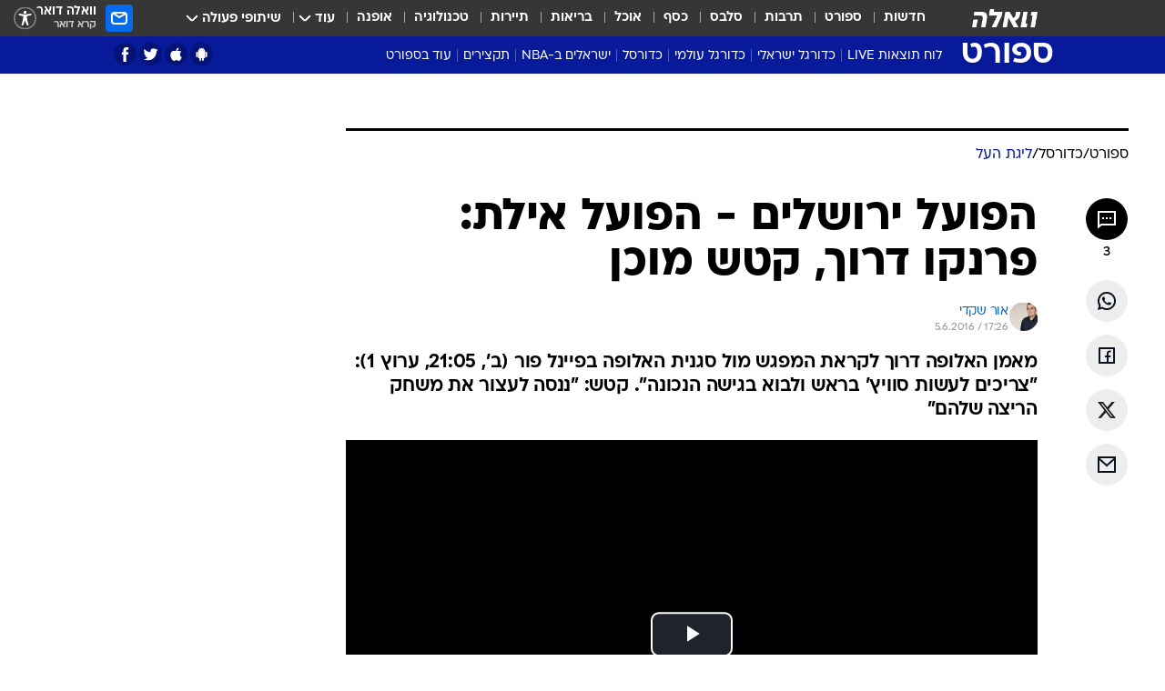

--- FILE ---
content_type: text/html; charset=utf-8
request_url: https://sports.walla.co.il/item/2967693
body_size: 149862
content:
<!doctype html><html lang="he"><head><meta charset="UTF-8"/><meta name="viewport" content="width=device-width,initial-scale=1,maximum-scale=1"/><meta http-equiv="X-UA-Compatible" content="ie=edge"/><meta property="og:site_name" content="וואלה"/><meta name="twitter:card" content="summary_large_image"/><link href="https://images.wcdn.co.il" rel="preconnect"/><link rel="preconnect" href="https://cdn.taboola.com"/><link rel="dns-prefetch" href="https://cdn.taboola.com"/> 
		<title data-react-helmet="true">הפועל ירושלים - הפועל אילת: פרנקו דרוך, קטש מוכן - וואלה ספורט</title><meta property="og:type" content="article"/><meta property="og:title" content="הפועל ירושלים - הפועל אילת: פרנקו דרוך, קטש מוכן - וואלה ספורט"/><meta name="description" content="מאמן האלופה דרוך לקראת המפגש מול סגנית האלופה בפיינל פור (ב&#x27;, 21:05, ערוץ 1): &quot;צריכים לעשות סוויץ&#x27; בראש ולבוא בגישה הנכונה&quot;. קטש: &quot;ננסה לעצור את משחק הריצה שלהם&quot;"/><meta property="og:description" content="מאמן האלופה דרוך לקראת המפגש מול סגנית האלופה בפיינל פור (ב&#x27;, 21:05, ערוץ 1): &quot;צריכים לעשות סוויץ&#x27; בראש ולבוא בגישה הנכונה&quot;. קטש: &quot;ננסה לעצור את משחק הריצה שלהם&quot;"/><meta property="og:image" content="https://images.wcdn.co.il/f_auto,q_auto,w_1200,t_54/2/1/5/8/2158694-46.jpg"/><meta name="vr:image" content="https://images.wcdn.co.il/f_auto,q_auto,w_1200,t_54/2/1/5/8/2158694-46.jpg"/><meta property="vr:image" content="https://images.wcdn.co.il/f_auto,q_auto,w_1200,t_54/2/1/5/8/2158694-46.jpg"/><meta name="twitter:title" content="הפועל ירושלים - הפועל אילת: פרנקו דרוך, קטש מוכן - וואלה ספורט"/><meta name="twitter:description" content="מאמן האלופה דרוך לקראת המפגש מול סגנית האלופה בפיינל פור (ב&#x27;, 21:05, ערוץ 1): &quot;צריכים לעשות סוויץ&#x27; בראש ולבוא בגישה הנכונה&quot;. קטש: &quot;ננסה לעצור את משחק הריצה שלהם&quot;"/><meta name="twitter:image" content="https://images.wcdn.co.il/f_auto,q_auto,w_1200,t_54/2/1/5/8/2158694-46.jpg"/><meta property="og:published_time" content="2016-06-05 20:26"/><meta name="tb_img" content="https://images.wcdn.co.il/2/1/5/8/2158694-46"/><meta name="robots" content="index, follow, max-snippet:-1, max-image-preview:large, max-video-preview:-1"/>
		<link rel="canonical" href="https://sports.walla.co.il/item/2967693"/><link
						rel="shortcut icon"
						href=/public/favicons/favicon-sports.ico
						type="image/x-icon"
						sizes="192X192"
					/><meta name="vertical-name" content="ספורט" /><meta name="vertical-name-en" content="sports" /><meta name="item-title" content="הפועל ירושלים - הפועל אילת: פרנקו דרוך, קטש מוכן" /><script>window.addScriptPromise=(({src:t,async:e,name:r})=>{if(!(document.location.search.indexOf(`${r}=false`)>=0))return console.log(`[3rdparty] ${r}`),new Promise((n,c)=>{try{const a=document.createElement("script");a.setAttribute("src",t),a.setAttribute("data-script-name",r),e&&a.setAttribute("async",!0),a.onload=(()=>{n()}),a.onerror=(t=>{c(t)}),document.head.appendChild(a)}catch(t){c(t)}})});</script><meta property="og:url" content=http://sports.walla.co.il/item/2967693 /> <script async id="vad-hb-snippet" data-publisher="wallacoil">var _0x1a15 = [
				'vad_rollout',
				'cmd',
				'vad_timestamp',
				'async',
				'_vadHb',
				'text/javascript',
				'setAttribute',
				'//cdn.valuad.cloud/hb/',
				'top',
				'data-publisher',
				'disableInitialLoad',
				'getItem',
				'googletag',
				'pubads',
				'random',
				'now',
				'push',
				'refresh',
				'type',
				'document',
				'splice',
				'head',
			];
			(function (_0x13c736, _0x1a15d1) {
				var _0x14cdce = function (_0x5ee3c3) {
					while (--_0x5ee3c3) {
						_0x13c736['push'](_0x13c736['shift']());
					}
				};
				_0x14cdce(++_0x1a15d1);
			})(_0x1a15, 0xb7);
			var _0x14cd = function (_0x13c736, _0x1a15d1) {
				_0x13c736 = _0x13c736 - 0x0;
				var _0x14cdce = _0x1a15[_0x13c736];
				return _0x14cdce;
			};
			(function () {
				function _0x5a52f8() {
					var _0x3c4d66 = 'wallacoil';
					var _0x5169f8 = 'wallacoil';
					var _0x55553e = 'vad-hb-script';
					var _0x54e4f6 = Date[_0x14cd('0x8')]();
					var _0x1f2b7a = window[_0x14cd('0x1')]['document']['createElement']('script');
					_0x1f2b7a[_0x14cd('0xb')] = _0x14cd('0x14');
					_0x1f2b7a[_0x14cd('0x15')](_0x14cd('0x2'), _0x3c4d66);
					_0x1f2b7a['id'] = _0x55553e;
					_0x1f2b7a[_0x14cd('0x12')] = !![];
					var _0x2d40f0 = _0x54e4f6 - (_0x54e4f6 % (0x15180 * 0x3e8));
					var _0xd1e6c3 = parseInt(localStorage[_0x14cd('0x4')](_0x14cd('0x11')), 0xa) || _0x2d40f0;
					_0x1f2b7a['src'] =
						_0x14cd('0x0') + _0x5169f8 + '-prod.js' + '?timestamp=' + (_0x2d40f0 > _0xd1e6c3 ? _0x2d40f0 : _0xd1e6c3);
					window[_0x14cd('0x1')][_0x14cd('0xc')][_0x14cd('0xe')]['appendChild'](_0x1f2b7a);
				}
				function _0x45ed3b() {
					window[_0x14cd('0x5')] = window[_0x14cd('0x5')] || { cmd: [] };
					var _0x2787a5 = window[_0x14cd('0x5')];
					_0x2787a5[_0x14cd('0x10')] = _0x2787a5['cmd'] || [];
					if (_0x2787a5[_0x14cd('0x10')]['splice']) {
						_0x2787a5[_0x14cd('0x10')][_0x14cd('0xd')](0x0, 0x0, function () {
							_0x2787a5[_0x14cd('0x6')]()[_0x14cd('0x3')]();
						});
					} else {
						_0x2787a5[_0x14cd('0x10')][_0x14cd('0x9')](function () {
							_0x2787a5[_0x14cd('0x6')]()[_0x14cd('0x3')]();
						});
					}
				}
				function _0x1fd6a9() {
					window['googletag'] = window[_0x14cd('0x5')] || { cmd: [] };
					var _0x1f2f3b = window[_0x14cd('0x5')];
					_0x1f2f3b[_0x14cd('0x10')][_0x14cd('0x9')](function () {
						if (!window[_0x14cd('0x13')]) {
							_0x1f2f3b[_0x14cd('0x6')]()[_0x14cd('0xa')]();
						}
					});
				}
				var _0x170bb9 = parseFloat(localStorage[_0x14cd('0x4')](_0x14cd('0xf'))) || 0x1;
				if (Math[_0x14cd('0x7')]() <= _0x170bb9) {
					_0x45ed3b();
					_0x5a52f8();
					setTimeout(function () {
						_0x1fd6a9();
					}, 0xbb8);
				}
			})();</script><script async src="https://securepubads.g.doubleclick.net/tag/js/gpt.js"></script> <script>
    window.googletag = window.googletag || { cmd: [] };
    window.googletag.cmd.push(function () {
      window.googletag.pubads().enableLazyLoad({
        fetchMarginPercent: 150,
        renderMarginPercent: 100,
        mobileScaling: 1.0,
      });
      console.log('[GPT] Lazy loading is now enabled');
    });
  </script>  <script>
		function getCookie(name) {
			const cookies = document.cookie.split(';');
			for (let i = 0; i < cookies.length; i++) {
				const cookie = cookies[i].trim();
				if (cookie.startsWith(name + '=')) {
					return decodeURIComponent(cookie.substring(name.length + 1));
				}
			}
			return null;
		}
		const cookie = getCookie('webview-ppid')
		if(cookie){
			googletag.cmd.push(function () {
				googletag.pubads().setPublisherProvidedId(cookie);
			});
		}
        </script>  <script>
	(function () {
    	const isCookie = document.cookie.replace(/(?:(?:^|.*;\s*)userUniqueId\s*=\s*([^;]*).*$)|^.*$/, '$1');
        if (!isCookie) {
            const value = 'ab1a0e05-e300-4a9b-9fc0-d3b35a711e98_' + Date.now();
            document.cookie = 'userUniqueId=' + value + '; path=/; domain=.walla.co.il;'
        }
	})();
	</script>  <script>
	var t = {"item_id":"2967693","vertical_id":3,"vertical_name":"sports","category_id":170,"categoryName":"ליגת העל בכדורסל: טבלאות, תוצאות ומשחקים","item_type":"player","exclusive":"not","providerid":246,"sub_categoryId":"151","ContentProvider":"מערכת וואלה ספורט","mobile":"0","vertical_eng_name":"sports","tohash":"","subCategoryName":"basketball","itemTypeId":129,"itemTitle":"הפועל ירושלים - הפועל אילת: פרנקו דרוך, קטש מוכן","itemPubliactionDate":"20:26 05/06/2016","itemCreatedDate":"19:45 05/06/2016","itemLastUpdate":"14:23 06/06/2016","itemTitleWordsCount":9,"itemSubTitleWordsCount":28,"itemPicCount":3,"itemTagsCount":2,"itemSectionsWordsCount":"619","countSectionText":4,"countSectionPlayer":1,"itemWordCountRange":"619-669","ContentProviderSecondary":"","itemAuthor":"אור שקדי","itemAuthorId":"13","IsPlaybuzzOnPage":"no","IsRecipe":"false","IsPoll":"","IsSurvey":"no","IsTrivia":"no","tags":"עוד באותו נושא:, הפועל אילת בכדורסל","IsLive":"no","IsPodcast":"no","editorID":"2967693","item":"2967693","createdByUsername":"yiftachkon","age":"0","gender":"0","login":"no","id":"","agegroup":"0","adb":"0","FatherSessionInSession":"","userUniqueId":"","page_type":"item","strip_step":"1"}
	googletag.cmd.push(function(){
		for (const [key, value] of Object.entries(t)) {
			googletag.pubads().setTargeting(key, value.toString());
			}
	})
 </script>  <script>var SSRTimer = setTimeout(() => {
				window.location.reload();
			}, 420000); // 7 minutes</script>   <script>window.WallaTargeting={"item_id":"2967693","vertical_id":3,"vertical_name":"ספורט","category_id":170,"categoryName":"ליגת העל בכדורסל: טבלאות, תוצאות ומשחקים","item_type":"player","exclusive":"not","providerid":246,"sub_categoryId":"151","ContentProvider":"מערכת וואלה ספורט","mobile":"0","vertical_eng_name":"sports","tohash":"","subCategoryName":"basketball","itemTypeId":129,"itemTitle":"הפועל ירושלים - הפועל אילת: פרנקו דרוך, קטש מוכן","itemPubliactionDate":"20:26 05/06/2016","itemCreatedDate":"19:45 05/06/2016","itemLastUpdate":"14:23 06/06/2016","itemTitleWordsCount":9,"itemSubTitleWordsCount":28,"itemPicCount":3,"itemTagsCount":2,"itemSectionsWordsCount":"619","countSectionText":4,"countSectionPlayer":1,"itemWordCountRange":"619-669","ContentProviderSecondary":"","itemAuthor":"אור שקדי","itemAuthorId":"13","IsPlaybuzzOnPage":"no","IsRecipe":"false","IsPoll":"","IsSurvey":"no","IsTrivia":"no","tags":"עוד באותו נושא:, הפועל אילת בכדורסל","IsLive":"no","IsPodcast":"no","editorID":"2967693","item":"2967693","createdByUsername":"yiftachkon"}</script>  <script async>(function () {
				var loaderUrl, scriptType;
				window._taboolaOS = (function () {
					var userAgent = navigator.userAgent || navigator.vendor || window.opera;
					var url = document.URL || document.location.href || window.location.href;
					var isSportApp = url.indexOf('app=sport') > -1;
					var isWallaApp = url.indexOf('app=walla') > -1;
					var androidPubName = 'wallail-wallaandroidapp';
					var iosPubName = 'wallail-wallaiosapp';
					var webPubName = 'wallail-walla';
					if (url.indexOf('sheee') > -1) {
						androidPubName = 'wallail-sheeeandroidapp';
						iosPubName = 'wallail-sheeeiosapp';
						webPubName = 'wallail-sheee';
					} else if (url.indexOf('judaism') > -1) {
						androidPubName = 'wallail-judaismandroidapp';
						iosPubName = 'wallail-judaismiosapp';
						webPubName = 'wallail-judaism';
					} else if (isSportApp) {
						androidPubName = 'wallail-wallasportapp';
						iosPubName = 'wallail-wallasportapp';
						webPubName = 'wallail-wallasportapp';
					} else if (isWallaApp) {
						androidPubName = 'wallail-wallanewsapp';
						iosPubName = 'wallail-wallanewsapp';
						webPubName = 'wallail-wallanewsapp';
					} else {
						androidPubName = 'wallail-wallaandroidapp';
						iosPubName = 'wallail-wallaiosapp';
						webPubName = 'wallail-walla';
					}
					var isWebView = /chromeless=true/i.test(url);
					if (isWebView && /android/i.test(userAgent) && !isSportApp) {
						window.taboolaMobilePubName = androidPubName;
						scriptType = 'tb-mobile-loader-script';
						loaderUrl = 'https://cdn.taboola.com/libtrc/' + androidPubName + '/mobile-loader.js';
						return 'Android';
					} else if (isWebView && /iPhone|iPad|iPod/i.test(userAgent) && !isSportApp) {
						window.taboolaMobilePubName = iosPubName;
						scriptType = 'tb-mobile-loader-script';
						loaderUrl = 'https://cdn.taboola.com/libtrc/' + iosPubName + '/mobile-loader.js';
						return 'iOS';
					}
					scriptType = 'tb_loader_script';
					loaderUrl = 'https://cdn.taboola.com/libtrc/' + webPubName + '/loader.js';
					return 'Web';
				})();
				!(function (e, f, u, i) {
					if (!document.getElementById(i)) {
						e.async = true;
						e.src = u;
						e.id = i;
						f.parentNode.insertBefore(e, f);
					}
				})(document.createElement('script'), document.getElementsByTagName('script')[0], loaderUrl, scriptType);
			})();</script>    <script async>if (window.location.href.includes('//www.walla.co.il') || window.location.href.includes('//walla.co.il')) {
				const head = document.getElementsByTagName('head')[0];
				const webPushScript = document.createElement('script');
				webPushScript.async = true;
				webPushScript.src = 'https://cdn.taboola.com/webpush/publishers/1519763/taboola-push-sdk.js';
				head.appendChild(webPushScript);
			}</script>   <script>
	const wasPageReloaded = (function() {
		try {
			// https://stackoverflow.com/questions/5004978/check-if-page-gets-reloaded-or-refreshed-in-javascript/53307588#53307588
			return (
				(window.performance && window.performance.navigation && window.performance.navigation.type === 1) ||
				window.performance && window.performance.getEntriesByType && 
				window.performance.getEntriesByType('navigation')
				.map(function(nav) {return nav.type})
				.indexOf('reload') >= 0
				);
			} catch (e) {
				return false;
			}
		})();
		
		try {
			var isAAB = ('; ' + document.cookie).split('; sdfgh45678=').pop().split(';').shift() || '0';
			var pageNumberInSession = ('; ' + document.cookie).split('; _wpnis=').pop().split(';').shift() || '1';
			var fatherSessionInSession = ('; ' + document.cookie).split('; _wfsis=').pop().split(';').shift() || document.referrer || document.location.origin || '';
			window.dataLayer = [Object.assign({"verticalId":3,"verticalName":"ספורט","categoryId":170,"sub_category_Id":"151","itemId":"2967693","itemTypeId":129,"createdByUsername":"yiftachkon","itemTitle":"הפועל ירושלים - הפועל אילת: פרנקו דרוך, קטש מוכן","itemPubliactionDate":"20:26 05/06/2016","itemCreatedDate":"19:45 05/06/2016","itemLastUpdate":"14:23 06/06/2016","itemTitleWordsCount":9,"itemSubTitleWordsCount":28,"itemPicCount":3,"itemTagsCount":2,"ContentProvider":"מערכת וואלה ספורט","contentProvider":"מערכת וואלה ספורט","ContentProviderId":246,"ContentProviderSecondary":"","itemAuthor":"אור שקדי","itemAuthorId":"13","tags":"עוד באותו נושא:, הפועל אילת בכדורסל","item_type":"player","IsPlaybuzzOnPage":"no","IsRecipe":"false","IsPoll":"","IsSurvey":"no","IsTrivia":"no","itemSectionsWordsCount":"619","itemWordCountRange":"619-669","exclusive":"not","videoGenre":"","videoMovieName":"","categoryName":"ליגת העל בכדורסל: טבלאות, תוצאות ומשחקים","subCategoryName":"basketball","AgeLimit":"false","mobile":"0","adb":"0","FatherSessionInSession":"","vertical_eng_name":"sports","IsLive":"no","IsPodcast":"no","IsTaboolaOnPage":"0","item":"2967693","editorId":"13","editor":"אור שקדי","tohash":"",adb: isAAB, Pagenumberinsession:pageNumberInSession, FatherSessionInSession:fatherSessionInSession }, {wasPageReloaded: wasPageReloaded})];
		} catch (e) {
			console.error(e);
		}
		
		/* used in monitor */
		window.wallaGlobalEventData = {
			wasPageReloaded,
			title: document.title,
		};
		window.wallaEnv = {"DAL_URL":"https://dal.walla.co.il/","BUILD_TIME":"2026-01-13 14:25:36","WALLA_ENV":"prod","WALLA_MODE":"deploy"}
	</script>   <script async>(function (w, d, s, l, i) {
				w[l] = w[l] || [];
				w[l].push({ 'gtm.start': new Date().getTime(), event: 'gtm.js' });
				var f = d.getElementsByTagName(s)[0],
					j = d.createElement(s),
					dl = l != 'dataLayer' ? '&l=' + l : '';
				j.async = true;
				j.src = 'https://www.googletagmanager.com/gtm.js?id=' + i + dl;
				f.parentNode.insertBefore(j, f);
			})(window, document, 'script', 'dataLayer', 'GTM-T728TH');</script>  <script async>(function (w, d, s, l, i) {
				w[l] = w[l] || [];
				w[l].push({ 'gtm.start': new Date().getTime(), event: 'gtm.js' });
				var f = d.getElementsByTagName(s)[0],
					j = d.createElement(s),
					dl = l != 'dataLayer' ? '&l=' + l : '';
				j.async = true;
				j.src = 'https://www.googletagmanager.com/gtm.js?id=' + i + dl;
				f.parentNode.insertBefore(j, f);
			})(window, document, 'script', 'dataLayer', 'GTM-WGMK7ZS');</script>  <script>console.log('loading read aloud');
			window.ga =
				window.ga ||
				function () {
					(ga.q = ga.q || []).push(arguments);
				};
			ga.l = +new Date();
			const _scripts = [{ url: 'https://www.google-analytics.com/analytics.js', name: 'google_analytics' }];
			_scripts.forEach(function (_s) {
				addScriptPromise({ src: _s?.url, async: true, name: _s.name });
			});
			// }</script><script defer="defer" src="https://tags.dxmdp.com/tags/bc8a7a32-7d98-4226-8af9-d2a43a8621cc/dmp-provider.js"></script>  <script>(function () {
				/** CONFIGURATION START **/
				var _sf_async_config = (window._sf_async_config = window._sf_async_config || {});
				_sf_async_config.uid = 20047;
				_sf_async_config.domain = 'walla.co.il'; //CHANGE THIS TO THE ROOT DOMAIN
				_sf_async_config.flickerControl = false;
				_sf_async_config.useCanonical = true;
				_sf_async_config.useCanonicalDomain = true;
				_sf_async_config.sections =
					window.WallaTargeting && window.WallaTargeting.vertical_name ? window.WallaTargeting.vertical_name : '';
				_sf_async_config.authors =
					window.WallaTargeting && window.WallaTargeting.itemAuthor ? window.WallaTargeting.itemAuthor : '';
				/** CONFIGURATION END **/
				function loadChartbeat() {
					var e = document.createElement('script');
					var n = document.getElementsByTagName('script')[0];
					e.type = 'text/javascript';
					e.async = true;
					e.src = '//static.chartbeat.com/js/chartbeat.js';
					n.parentNode.insertBefore(e, n);
				}
				loadChartbeat();
			})();</script><script async src="//static.chartbeat.com/js/chartbeat_mab.js"></script>  </head><body class="without-horizontal-nav">  <script>var isMobile =
				/iPhone|iPad|iPod|midp|rv:1.2.3.4|ucweb|windows ce|windows mobile|BlackBerry|IEMobile|Opera Mini|Android/i.test(
					navigator.userAgent
				);
			if (isMobile) {
				var newDiv = document.createElement('div');
				newDiv.className = 'no-mobile-app';
				newDiv.style.display = 'none';
				document.body.appendChild(newDiv);
			}</script>   <div id="vadInterstitialSplash"><script>var isMobile =
					/iPhone|iPad|iPod|midp|rv:1.2.3.4|ucweb|windows ce|windows mobile|BlackBerry|IEMobile|Opera Mini|Android/i.test(
						navigator.userAgent
					);
				if (isMobile) {
					console.log('interstitial from HTML!!!');
					var googletag = googletag || {};
					googletag.cmd = googletag.cmd || [];

					var showInterstitial = true;
					function getInterstitialData() {
						var retval = localStorage.getItem('interstitialData');
						return retval ? JSON.parse(retval) : [Date.now(), 0, false];
					}
					var interstitialData = getInterstitialData();
					var timestamp = interstitialData[0];
					var attempts = interstitialData[1];
					var served = interstitialData[2];
					var hourPassed = timestamp && timestamp + 660 * 1000 < Date.now(); // 11 minutes
					if (hourPassed) {
						attempts = 0;
						showInterstitial = false;
						timestamp = Date.now();
						localStorage.removeItem('interstitialData');
						console.log('google interstitial, an hour passed');
					} else if (attempts < 2 && !served) {
						console.log(
							'google interstitial, attempts: ',
							attempts,
							'interstitial:',
							timestamp ? new Date(timestamp) : 'N/A'
						);
						showInterstitial = false;
					} else {
						console.log(
							'publisher interstitial, attempts: ',
							attempts,
							'timestamp:',
							timestamp ? new Date(timestamp) : 'N/A'
						);
					}
					var urlInterstitial = window.location.pathname;
					var ref = document.referrer || document.location.hostname;
					var isDiv = document.querySelector('.no-mobile-app');
					console.log('is div no-mobile-app ==== ', !!isDiv);
					if (!!isDiv && showInterstitial) {
						googletag.cmd.push(function () {
							// TODO: replace adunit - construct non Google interstitial adunit name
							// var adunit = "/".concat(r.Z.get().ads.networkId, "/").concat(r.Z.get().ads.adUnitPrefix, "interstitial_vad_phone");
							// url === '/' is homepage
							var adunit =
								urlInterstitial === '/'
									? '/43010785/wallanews/main/MW_Interstitial_Phone'
									: '/43010785/wallanews/innerpages/MW_Interstitial_Phone';
							var e,
								n = googletag.defineSlot(adunit, [1, 1], 'vadInterstitialSplash').addService(googletag.pubads());
							n.setTargeting(
								'exclusive',
								(null === (e = window.WallaTargeting) || void 0 === e ? void 0 : e.exclusive) || 'not'
							);
							googletag.enableServices();
							googletag.display('vadInterstitialSplash');
							console.log('publisher interstitial', adunit.split('/').pop());
						});
					} else {
						localStorage.setItem('interstitialData', JSON.stringify([timestamp, attempts + 1, served]));
						// TODO: replace adunit - construct Google interstitial adunit name
						// var adunit = "/".concat(r.Z.get().ads.networkId, "/").concat(r.Z.get().ads.adUnitPrefix, "interstitial_phone");
						// url === '/' is homepage
						var adunit =
							urlInterstitial === '/'
								? '/43010785/wallanews/main/interstitial_phone'
								: '/43010785/wallanews/innerpages/interstitial_phone';
						console.log('google interstitial', adunit);
						// GPT ad slots
						googletag.cmd.push(function () {
							// TODO: code taken from your current interstitial implementation, change as needed.
							var e,
								n = googletag.defineOutOfPageSlot(adunit, googletag.enums.OutOfPageFormat.INTERSTITIAL);
							n &&
								(n.addService(googletag.pubads()),
								n.setTargeting(
									'exclusive',
									(null === (e = window.WallaTargeting) || void 0 === e ? void 0 : e.exclusive) || 'not'
								)),
								googletag.enableServices(),
								googletag.display(n);
						});
					}

					googletag.cmd.push(function () {
						googletag.pubads().addEventListener('slotRenderEnded', function (event) {
							var slotName = event.slot.getSlotElementId();
							if (!event.isEmpty && slotName.indexOf('interstitial_phone') > -1) {
								var interstitialData = getInterstitialData();
								localStorage.setItem(
									'interstitialData',
									JSON.stringify([interstitialData[0], interstitialData[1], true])
								);
								console.log('google interstitial served');
							}
						});
					});
				}</script></div><script>/*
			Want to customize your button? visit our documentation page:
			https://enterprise.nagich.co.il/custom-button.taf
			*/
			window.interdeal = {
				sitekey: '5160cb3b771e72b657e6579c599b82a2',
				Position: 'left',
				domains: {
					js: 'https://js.nagich.co.il/',
					acc: 'https://access.nagich.co.il/',
				},
				stopNotifFocus: true,
				Menulang: 'HE',
				btnStyle: {
					vPosition: ['80%', '20%'],
					scale: ['0.5', '0.5'],
					color: {
						main: '#1c4bb6',
						second: '#ffffff',
					},
					icon: {
						outline: true,
						type: 1,
						shape: 'circle',
					},
				},
			};
			(function (doc, head, body) {
				var coreCall = doc.createElement('script');
				coreCall.src = interdeal.domains.js + 'core/4.6.12/accessibility.js';
				coreCall.defer = true;
				coreCall.integrity =
					'sha512-tbmzeMlPGqU0SEFXwKxqHdaa9SnF4EjTai5LCahOcN9KSTIo9LRscxtii6TZ0MSooxl73IZg2cj6klk8wBm0hg==';
				coreCall.crossOrigin = 'anonymous';
				coreCall.setAttribute('data-cfasync', true);
				body ? body.appendChild(coreCall) : head.appendChild(coreCall);
			})(document, document.head, document.body);</script>  <div id="modal-root"></div><div id="pop-up-seniors"></div><div id="root"><style data-emotion="css jqbv74 lwohc9 18l7q8n 1b0i2bu 1p27pre 1njwyst ltupjm 1ppv781 9jty6z hi2koi jmywp2 gt9fym 1unvu1o 1s9m7en 1t8246r ycb6ds 1a9ifeg 1f2wv5l">@media (max-width: 969px){body{padding-top:94px;}body.mobile-app,body.no-main-header,body.vod,body.sheee{padding-top:0;}body.zahav{padding-top:48px;}body.without-horizontal-nav:not(.mobile-app){padding-top:54px;}body.with-top-mobile-app-header.with-top-mobile-app-header{padding-top:70px;padding-bottom:30px;}body.new-hp{padding-top:43px;}}@media (max-width: 969px){.font-size-container{display:block;}.font-slider-container{display:block;}.walla-logo-mobile-container{display:-webkit-box;display:-webkit-flex;display:-ms-flexbox;display:flex;-webkit-align-items:center;-webkit-box-align:center;-ms-flex-align:center;align-items:center;-webkit-box-pack:center;-ms-flex-pack:center;-webkit-justify-content:center;justify-content:center;width:100%;}.font-slider{width:100%;height:116px;-webkit-flex-shrink:0;-ms-flex-negative:0;-webkit-flex-shrink:0;-ms-flex-negative:0;flex-shrink:0;border-top:1px solid #000;border-bottom:1px solid #000;background:#FFF;display:-webkit-box;display:-webkit-flex;display:-ms-flexbox;display:flex;-webkit-box-pack:center;-ms-flex-pack:center;-webkit-justify-content:center;justify-content:center;-webkit-align-items:center;-webkit-box-align:center;-ms-flex-align:center;align-items:center;position:fixed;top:53px;left:0;right:0;z-index:10000;opacity:0;visibility:hidden;-webkit-transition:opacity 0.3s ease-in-out,visibility 0.3s ease-in-out;transition:opacity 0.3s ease-in-out,visibility 0.3s ease-in-out;}.font-slider.visible{opacity:1;visibility:visible;}}@-webkit-keyframes animation-lwohc9{0%{top:-54px;}100%{top:0;}}@keyframes animation-lwohc9{0%{top:-54px;}100%{top:0;}}@-webkit-keyframes animation-18l7q8n{0%{-webkit-transform:translateY(2px);-moz-transform:translateY(2px);-ms-transform:translateY(2px);transform:translateY(2px);}20%{-webkit-transform:translateY(-2px);-moz-transform:translateY(-2px);-ms-transform:translateY(-2px);transform:translateY(-2px);}90%{-webkit-transform:translateY(3px);-moz-transform:translateY(3px);-ms-transform:translateY(3px);transform:translateY(3px);}100%{-webkit-transform:translateY(2px);-moz-transform:translateY(2px);-ms-transform:translateY(2px);transform:translateY(2px);}}@keyframes animation-18l7q8n{0%{-webkit-transform:translateY(2px);-moz-transform:translateY(2px);-ms-transform:translateY(2px);transform:translateY(2px);}20%{-webkit-transform:translateY(-2px);-moz-transform:translateY(-2px);-ms-transform:translateY(-2px);transform:translateY(-2px);}90%{-webkit-transform:translateY(3px);-moz-transform:translateY(3px);-ms-transform:translateY(3px);transform:translateY(3px);}100%{-webkit-transform:translateY(2px);-moz-transform:translateY(2px);-ms-transform:translateY(2px);transform:translateY(2px);}}body.adBackground .walla-core-container{padding-right:10px;padding-left:10px;}body.adBackground .adBox.adBackround{margin-top:0!important;margin-bottom:25px!important;}.top-phone-item-placeholder{background-color:#F5F5F5;position:absolute;top:0;right:50%;-webkit-transform:translateX(50%);-moz-transform:translateX(50%);-ms-transform:translateX(50%);transform:translateX(50%);overflow:hidden;}.top-phone-item-placeholder-wallasport{background-color:#F5F5F5;width:375px;height:50px;position:absolute;top:0;right:50%;-webkit-transform:translateX(50%);-moz-transform:translateX(50%);-ms-transform:translateX(50%);transform:translateX(50%);overflow:hidden;}.item-ad-in-content-placeholder{background-color:#F5F5F5;width:336px;height:280px;position:relative;right:50%;-webkit-transform:translateX(50%);-moz-transform:translateX(50%);-ms-transform:translateX(50%);transform:translateX(50%);overflow:hidden!important;}.slot-prestitial-desktop{background-color:var(--white, #ffffff);width:100%;position:fixed;z-index:99999999999;top:0;right:0;left:0;bottom:0;display:none;overflow:visible!important;}.slot-hidden{display:none;}@-webkit-keyframes animation-1p27pre{0%{top:-54px;}100%{top:0;}}@keyframes animation-1p27pre{0%{top:-54px;}100%{top:0;}}@-webkit-keyframes animation-1njwyst{0%{opacity:0;}100%{opacity:.5;}}@keyframes animation-1njwyst{0%{opacity:0;}100%{opacity:.5;}}@-webkit-keyframes animation-ltupjm{0%{bottom:-100%;}100%{bottom:0;}}@keyframes animation-ltupjm{0%{bottom:-100%;}100%{bottom:0;}}@-webkit-keyframes animation-1ppv781{0%{-webkit-transform:rotate(0deg);-webkit-transform:rotate(0deg);-moz-transform:rotate(0deg);-ms-transform:rotate(0deg);transform:rotate(0deg);}100%{-webkit-transform:rotate(360deg);-webkit-transform:rotate(360deg);-moz-transform:rotate(360deg);-ms-transform:rotate(360deg);transform:rotate(360deg);}}@keyframes animation-1ppv781{0%{-webkit-transform:rotate(0deg);-webkit-transform:rotate(0deg);-moz-transform:rotate(0deg);-ms-transform:rotate(0deg);transform:rotate(0deg);}100%{-webkit-transform:rotate(360deg);-webkit-transform:rotate(360deg);-moz-transform:rotate(360deg);-ms-transform:rotate(360deg);transform:rotate(360deg);}}html{line-height:1.15;-webkit-text-size-adjust:100%;}body{margin:0;}body.h-100{height:100%;overflow:hidden;}body.h-100 #root{height:100%;}body.h-100 #root .vertical-4{height:100%;}h1{font-size:2em;margin:0.67em 0;}hr{box-sizing:content-box;height:0;overflow:visible;}pre{font-family:monospace,monospace;font-size:1em;}a{background-color:transparent;}abbr[title]{border-bottom:0;-webkit-text-decoration:underline;text-decoration:underline;-webkit-text-decoration:underline dotted;text-decoration:underline dotted;}b,strong{font-weight:bolder;}code,kbd,samp{font-family:monospace,monospace;font-size:1em;}small{font-size:80%;}sub,sup{font-size:75%;line-height:0;position:relative;vertical-align:baseline;}sub{bottom:-0.25em;}sup{top:-0.5em;}img{border-style:none;}button,input,optgroup,select,textarea{font-family:inherit;font-size:100%;line-height:1.15;margin:0;}button,input{overflow:visible;}button,select{text-transform:none;}button,[type='button'],[type='reset'],[type='submit']{-webkit-appearance:button;}button::-moz-focus-inner,[type='button']::-moz-focus-inner,[type='reset']::-moz-focus-inner,[type='submit']::-moz-focus-inner{border-style:none;padding:0;}button:-moz-focusring,[type='button']:-moz-focusring,[type='reset']:-moz-focusring,[type='submit']:-moz-focusring{outline:1px dotted ButtonText;}fieldset{padding:0.35em 0.75em 0.625em;}legend{box-sizing:border-box;color:inherit;display:table;max-width:100%;padding:0;white-space:normal;}progress{vertical-align:baseline;}textarea{overflow:auto;}[type='checkbox'],[type='radio']{box-sizing:border-box;padding:0;}[type='number']::-webkit-inner-spin-button,[type='number']::-webkit-outer-spin-button{height:auto;}[type='search']{-webkit-appearance:textfield;outline-offset:-2px;}[type='search']::-webkit-search-decoration{-webkit-appearance:none;}::-webkit-file-upload-button{-webkit-appearance:button;font:inherit;}details{display:block;}summary{display:-webkit-box;display:-webkit-list-item;display:-ms-list-itembox;display:list-item;}template{display:none;}[hidden]{display:none;}html,button,input,select,textarea{font-family:arial,helvetica,sans-serif;}button:disabled{cursor:default;}*,*:before,*:after{box-sizing:border-box;}a{-webkit-text-decoration:none;text-decoration:none;color:inherit;cursor:pointer;}img{display:block;}button,input[type='submit']{background-color:transparent;border-width:0;padding:0;cursor:pointer;}input{border-width:0;}input::-moz-focus-inner{border:0;padding:0;margin:0;}ul,ol,dd{margin:0;padding:0;list-style:none;}h1,h2,h3,h4,h5,h6{margin:0;font-size:inherit;font-weight:inherit;}p{margin:0;}cite{font-style:normal;}fieldset{border-width:0;padding:0;margin:0;}iframe{border-style:none;border-width:0;}form{margin:0;padding:0;}table{border:0;border-spacing:0px;border-collapse:collapse;}table td{padding:0px;}input[type='number']::-webkit-inner-spin-button,input[type='number']::-webkit-outer-spin-button{-ms-appearance:none;-moz-appearance:none;-webkit-appearance:none;-webkit-appearance:none;-moz-appearance:none;-ms-appearance:none;appearance:none;margin:0;}figure{margin:0;}@font-face{font-family:'ploni-ultra-light';font-display:block;src:url('/public/font/ploni/ploni-walla-ultralight-aaa.woff') format('woff'),url('/public/font/ploni/ploni-walla-ultralight-aaa.woff2') format('woff2'),url('/public/font/ploni/ploni-walla-ultralight-aaa.otf') format('opentype');font-weight:200;}@font-face{font-family:'ploni-light';font-display:block;src:url('/public/font/ploni/ploni-walla-light-aaa.woff') format('woff'),url('/public/font/ploni/ploni-walla-light-aaa.woff2') format('woff2'),url('/public/font/ploni/ploni-walla-light-aaa.otf') format('opentype');font-weight:300;}@font-face{font-family:'ploni-regular';font-display:block;src:url('/public/font/ploni/ploni-walla-regular-aaa.woff') format('woff'),url('/public/font/ploni/ploni-walla-regular-aaa.woff2') format('woff2'),url('/public/font/ploni/ploni-walla-regular-aaa.otf') format('opentype');font-weight:400;}@font-face{font-family:'ploni-medium';font-display:block;src:url('/public/font/ploni/ploni-walla-medium-aaa.woff') format('woff'),url('/public/font/ploni/ploni-walla-medium-aaa.woff2') format('woff2'),url('/public/font/ploni/ploni-walla-medium-aaa.otf') format('opentype');font-weight:500;}@font-face{font-family:'ploni-demi-bold';font-display:block;src:url('/public/font/ploni/ploni-walla-demibold-aaa.woff') format('woff'),url('/public/font/ploni/ploni-walla-demibold-aaa.woff2') format('woff2'),url('/public/font/ploni/ploni-walla-demibold-aaa.otf') format('opentype');font-weight:600;}@font-face{font-family:'ploni-bold';font-display:block;src:url('/public/font/ploni/ploni-walla-bold-aaa.woff') format('woff'),url('/public/font/ploni/ploni-walla-bold-aaa.woff2') format('woff2'),url('/public/font/ploni/ploni-walla-bold-aaa.otf') format('opentype');font-weight:700;}@font-face{font-family:'ploni-ultra-bold';font-display:block;src:url('/public/font/ploni/ploni-walla-ultrabold-aaa.woff') format('woff'),url('/public/font/ploni/ploni-walla-ultrabold-aaa.woff2') format('woff2'),url('/public/font/ploni/ploni-walla-ultrabold-aaa.otf') format('opentype');font-weight:800;}@font-face{font-family:'ploni-black';font-display:block;src:url('/public/font/ploni/ploni-walla-black-aaa.woff') format('woff'),url('/public/font/ploni/ploni-walla-black-aaa.woff2') format('woff2'),url('/public/font/ploni/ploni-walla-black-aaa.otf') format('opentype');font-weight:900;}@font-face{font-family:'almoni-ultra-light';font-display:block;src:url('/public/font/almoni/almoni-neue-aaa-200.woff') format('woff'),url('/public/font/almoni/almoni-neue-aaa-200.ttf') format('truetype');font-weight:200;}@font-face{font-family:'c-light';font-display:block;src:url('/public/font/almoni/almoni-neue-aaa-300.woff') format('woff'),url('/public/font/almoni/almoni-neue-aaa-300.ttf') format('truetype');font-weight:300;}@font-face{font-family:'almoni-regular';font-display:block;src:url('/public/font/almoni/almoni-neue-aaa-400.woff') format('woff'),url('/public/font/almoni/almoni-neue-aaa-400.ttf') format('truetype');font-weight:400;}@font-face{font-family:'almoni-medium';font-display:block;src:url('/public/font/almoni/almoni-neue-aaa-500.woff') format('woff'),url('/public/font/almoni/almoni-neue-aaa-500.ttf') format('truetype');font-weight:500;}@font-face{font-family:'almoni-demi-bold';font-display:block;src:url('/public/font/almoni/almoni-neue-aaa-600.woff') format('woff'),url('/public/font/almoni/almoni-neue-aaa-600.ttf') format('truetype');font-weight:600;}@font-face{font-family:'almoni-bold';font-display:block;src:url('/public/font/almoni/almoni-neue-aaa-700.woff') format('woff'),url('/public/font/almoni/almoni-neue-aaa-700.ttf') format('truetype');font-weight:700;}@font-face{font-family:'almoni-ultra-bold';font-display:block;src:url('/public/font/almoni/almoni-neue-aaa-800.woff') format('woff'),url('/public/font/almoni/almoni-neue-aaa-800.ttf') format('truetype');font-weight:800;}@font-face{font-family:'almoni-black';font-display:block;src:url('/public/font/almoni/almoni-neue-aaa-900.woff') format('woff'),url('/public/font/almoni/almoni-neue-aaa-900.ttf') format('truetype');font-weight:900;}@font-face{font-family:'almoni-ultra-black';font-display:block;src:url('/public/font/almoni/almoni-neue-aaa-900b.woff') format('woff'),url('/public/font/almoni/almoni-neue-aaa-900b.ttf') format('truetype');font-weight:900;}@font-face{font-family:'spoiler-regular';font-display:block;src:url('/public/font/spoiler/fbspoileren-regular-webfont.woff') format('woff'),url('/public/font/spoiler/fbspoileren-regular-webfont.ttf') format('truetype');}@font-face{font-family:'OpenSans-Regular';src:url('/public/font/OpenSans/OpenSans-Regular.eot');src:url('/public/font/OpenSans/OpenSans-Regular.eot?#iefix') format('embedded-opentype'),url('/public/font/OpenSans/OpenSans-Regular.woff') format('woff');font-weight:normal;font-style:normal;font-display:block;}@font-face{font-family:'OpenSans-Italic';src:url('/public/font/OpenSans/OpenSans-Italic.eot');src:url('/public/font/OpenSans/OpenSans-Italic.eot?#iefix') format('embedded-opentype'),url('/public/font/OpenSans/OpenSans-Italic.woff') format('woff');font-weight:normal;font-style:italic;font-display:block;}@font-face{font-family:'OpenSans-Bold';src:url('/public/font/OpenSans/OpenSans-Bold.eot');src:url('/public/font/OpenSans/OpenSans-Bold.eot?#iefix') format('embedded-opentype'),url('/public/font/OpenSans/OpenSans-Bold.woff') format('woff');font-weight:bold;font-style:normal;font-display:block;}@font-face{font-family:'OpenSans-BoldItalic';src:url('/public/font/OpenSans/OpenSans-BoldItalic.eot');src:url('/public/font/OpenSans/OpenSans-BoldItalic.eot?#iefix') format('embedded-opentype'),url('/public/font/OpenSans/OpenSans-BoldItalic.woff') format('woff');font-weight:bold;font-style:italic;font-display:block;}@font-face{font-family:'OpenSans-ExtraBold';src:url('/public/font/OpenSans/OpenSans-ExtraBold.eot');src:url('/public/font/OpenSans/OpenSans-ExtraBold.eot?#iefix') format('embedded-opentype'),url('/public/font/OpenSans/OpenSans-ExtraBold.woff') format('woff');font-weight:bold;font-style:normal;font-display:block;}@font-face{font-family:'OpenSans-ExtraBoldItalic';src:url('/public/font/OpenSans/OpenSans-ExtraBoldItalic.eot');src:url('/public/font/OpenSans/OpenSans-ExtraBoldItalic.eot?#iefix') format('embedded-opentype'),url('/public/font/OpenSans/OpenSans-ExtraBoldItalic.woff') format('woff');font-weight:bold;font-style:italic;font-display:block;}@font-face{font-family:'OpenSans-Light';src:url('/public/font/OpenSans/OpenSans-Light.eot');src:url('/public/font/OpenSans/OpenSans-Light.eot?#iefix') format('embedded-opentype'),url('/public/font/OpenSans/OpenSans-Light.woff') format('woff');font-weight:300;font-style:normal;font-display:block;}@font-face{font-family:'OpenSans-Medium';src:url('/public/font/OpenSans/OpenSans-Medium.eot');src:url('/public/font/OpenSans/OpenSans-Medium.eot?#iefix') format('embedded-opentype'),url('/public/font/OpenSans/OpenSans-Medium.woff') format('woff');font-weight:500;font-style:normal;font-display:block;}@font-face{font-family:'NotoSansHebrew-Regular';src:url('/public/font/NotoSansHebrew/NotoSansHebrew-Regular.eot');src:url('/public/font/NotoSansHebrew/NotoSansHebrew-Regular.eot?#iefix') format('embedded-opentype'),url('/public/font/NotoSansHebrew/NotoSansHebrew-Regular.woff') format('woff');font-weight:normal;font-style:normal;font-display:block;}@font-face{font-family:'NotoSansHebrew-Bold';src:url('/public/font/NotoSansHebrew/NotoSansHebrew-Bold.eot');src:url('/public/font/NotoSansHebrew/NotoSansHebrew-Bold.eot?#iefix') format('embedded-opentype'),url('/public/font/NotoSansHebrew/NotoSansHebrew-Bold.woff') format('woff');font-weight:bold;font-style:normal;font-display:block;}@font-face{font-family:'walla-fun';src:url('/public/font/fun/games.woff') format('woff'),url('/public/font/fun/games.ttf') format('truetype');font-weight:normal;font-style:normal;}[class^='walla-fun-']:before,[class*=' walla-fun-']:before{font-family:'walla-fun';speak:none;line-height:1;-webkit-font-smoothing:antialiased;-moz-osx-font-smoothing:grayscale;width:100%;height:100%;display:-webkit-box;display:-webkit-flex;display:-ms-flexbox;display:flex;-webkit-align-items:center;-webkit-box-align:center;-ms-flex-align:center;align-items:center;-webkit-box-pack:center;-ms-flex-pack:center;-webkit-justify-content:center;justify-content:center;font-size:20px;}.walla-fun-expand:before{content:'\41';}.walla-fun-cards:before{content:'\42';}.walla-fun-brain:before{content:'\43';}.walla-fun-fashion:before{content:'\44';}.walla-fun-action:before{content:'\45';}.walla-fun-time:before{content:'\46';}.walla-fun-star:before{content:'\47';}.walla-fun-sport:before{content:'\48';}.walla-fun-racing:before{content:'\49';}.walla-fun-personal:before{content:'\4a';}.walla-fun-motor:before{content:'\4b';}.walla-fun-crazy:before{content:'\4c';}.walla-fun-cooking:before{content:'\4d';}.walla-fun-bubbles:before{content:'\4e';}.walla-fun-arrow-left:before{content:'\4f';}.walla-fun-arrow-right:before{content:'\50';}.walla-fun-arcade:before{content:'\51';}.walla-fun-spongebob:before{content:'\52';}.walla-fun-animals:before{content:'\53';}.walla-fun-cactus:before{content:'\54';}.walla-fun-paint:before{content:'\55';}.walla-fun-mahjong:before{content:'\56';}.walla-fun-mario:before{content:'\57';}@font-face{font-family:'walla-weather';src:url('/public/font/weather/wallaweather.woff') format('woff'),url('/public/font/weather/wallaweather.ttf') format('truetype');font-weight:normal;font-style:normal;}[class^='walla-weather-']:before,[class*=' walla-weather-']:before{font-family:'walla-weather';speak:none;line-height:1;-webkit-font-smoothing:antialiased;-moz-osx-font-smoothing:grayscale;width:100%;height:100%;display:-webkit-box;display:-webkit-flex;display:-ms-flexbox;display:flex;-webkit-align-items:center;-webkit-box-align:center;-ms-flex-align:center;align-items:center;-webkit-box-pack:center;-ms-flex-pack:center;-webkit-justify-content:center;justify-content:center;font-size:20px;}.walla-weather-air-directions:before{content:'a';}.walla-weather-air-pollution:before{content:'b';}.walla-weather-humidity:before{content:'c';}.walla-weather-moon:before{content:'d';}.walla-weather-sun:before{content:'e';}.walla-weather-temp:before{content:'f';}.walla-weather-wave-hight:before{content:'g';}.walla-weather-wave-status:before{content:'h';}.walla-weather-wind:before{content:'i';}.walla-weather-wind-2:before{content:'j';}.walla-weather-down-arrow:before{content:'\6b';}.walla-weather-up-arrow:before{content:'\6c';}.walla-weather-error:before{content:'\6d';}@font-face{font-family:'walla-icons';font-display:block;src:url('/public/font/fonticon/wallaicons.woff') format('woff'),url('/public/font/fonticon/wallaicons.ttf') format('truetype');font-weight:500;}[class^='walla-icon-']:before,[class*=' walla-icon-']:before{font-family:'walla-icons';speak:none;line-height:1;-webkit-font-smoothing:antialiased;-moz-osx-font-smoothing:grayscale;width:100%;height:100%;display:-webkit-box;display:-webkit-flex;display:-ms-flexbox;display:flex;-webkit-align-items:center;-webkit-box-align:center;-ms-flex-align:center;align-items:center;-webkit-box-pack:center;-ms-flex-pack:center;-webkit-justify-content:center;justify-content:center;font-size:20px;}[class^='walla-icon-'].small:before,[class*=' walla-icon-'].small:before{font-size:17px;}.walla-icon-printer:before{content:'Z';}.walla-icon-next:before{content:'C';}.walla-icon-prev:before{content:'B';}.walla-icon-down:before{content:'w';}.walla-icon-search:before{content:'E';}.walla-icon-facebook:before{content:'j';}.walla-icon-whatsapp:before{content:'Q';}.walla-icon-twitter:before{content:'d';}.walla-icon-personal:before{content:'';}.walla-icon-envelop:before{content:'s';}.walla-icon-arrow-down:before{content:'w';}.walla-icon-arrow-up:before{content:'x';}.walla-icon-arrow-up-white:before{content:'x';color:#ffffff;}.walla-icon-arrow-down:before{content:'w';}.walla-icon-x:before{content:'F';}.walla-icon-talkback:before{content:'';width:18px;height:20px;background:url(/public/assets/icons/talkbacks/talkbacks18x20.svg);background-repeat:no-repeat;}.walla-icon-thumb:before{content:'2';}.walla-icon-thumb-down:before{content:'2';-webkit-transform:rotate(180deg);-moz-transform:rotate(180deg);-ms-transform:rotate(180deg);transform:rotate(180deg);}.walla-icon-X:before{content:'F';}.walla-icon-heart:before{content:'G';}.walla-icon-walla:before{content:'u';}.walla-icon-sub-talkback:before{content:'(';}.walla-icon-add-talkback:before{content:')';}.walla-icon-tags:before{content:'m';font-size:12px;color:rgb(70, 70, 70);}.walla-icon-share-android:before{content:'0';}.walla-icon-share-iphone:before{content:'1';font-weight:900;}.walla-icon-double-arrow-left:before{content:'\24';}.walla-icon-double-arrow-right:before{content:'\25';}.walla-icon-arrow-left:before{content:'n';}.walla-icon-left:before{content:'y';}.walla-icon-right:before{content:'z';}.walla-icon-switch-arrows:before{content:'\23';}.walla-icon-play-with-border:before{content:'';width:26px;height:26px;background:url(/public/assets/icons/walla-sprite.svg);background-repeat:no-repeat;-webkit-background-position:-102px -175px;background-position:-102px -175px;}.walla-icon-apple:before{content:'\61';-webkit-transform:translate(0, -1px);-moz-transform:translate(0, -1px);-ms-transform:translate(0, -1px);transform:translate(0, -1px);}.walla-icon-android:before{content:'\62';}.walla-icon-instagram:before{content:'H';}.walla-icon-youtube:before{content:'\53';font-size:16px;}.walla-icon-magnifier:before{content:'D';}.walla-icon-back-arrow:before{content:'';width:16px;height:16px;background:url(/public/assets/icons/icons-daily-tip-arrow-left.svg);background-repeat:no-repeat;}html{height:100%;font-size:1px;line-height:1;}html #INDmenu-btn{display:none!important;}html[lang="he"] body{direction:rtl;}html.resize-1{font-size:1px;}html.resize-2{font-size:1.1px;}html.resize-2 *{line-height:1.1!important;}html.resize-3{font-size:1.2px;}html.resize-3 *{line-height:1.2!important;}html.resize-4{font-size:1.3px;}html.resize-4 *{line-height:1.3!important;}html.resize-5{font-size:1.4px;}html.resize-5 *{line-height:1.4!important;}html.resize-6{font-size:1.5px;}html.resize-6 *{line-height:1.5!important;}html.resize-7{font-size:1.6px;}html.resize-7 *{line-height:1.6!important;}body{font-family:arial,sans-serif;font-size:16rem;line-height:1.3;--vertical-color:#066bed;--black:#000000;--gray1:#191919;--gray2:#333333;--gray3:#4c4c4c;--gray4:#666666;--gray5:#7f7f7f;--gray6:#999999;--gray7:#b2b2b2;--gray8:#d8d8d8;--gray9:#e5e5e5;--gray10:#f2f2f2;--white:#ffffff;--link-blue:#0067bd;-webkit-transition:background-color .7s;transition:background-color .7s;background-color:var(--white, #ffffff);color:var(--black, #000000);}body.modal-open{overflow:hidden;background-color:rgba(0, 0, 0, 0.5);}body.dark{--black:#ffffff;--gray10:#191919;--gray9:#666666;--gray8:#666666;--gray7:#666666;--gray6:#7f7f7f;--gray5:#999999;--gray4:#b2b2b2;--gray3:#d8d8d8;--gray2:#e5e5e5;--gray1:#f2f2f2;--white:#202020;--link-blue:#94bcff;--wideWhite:#000000;--wideBlack:#FFFFFF;--wideB90:#f2f2f2;--wideB80:#e5e5e5;--wideB70:#cccccc;--wideB60:#b2b2b2;--wideB50:#999999;--wideB40:#7f7f7f;--wideB30:#666666;--wideB20:#4c4c4c;--wideB10:#333333;--wideB5:#303030;--wideLink:#0c5bb8;--widePollBg:#7f7f7f;--wideNiceBlue:#0c5bb8;}body.gray-background{background-color:#f3f4f6;}body.gray-background.dark{background-color:#3e3e3e;}body.black-background{background-color:black;}body.independenceday{background-image:url('/public/assets/independenceday/desktop.jpg');background-repeat:no-repeat;-webkit-background-position:top;background-position:top;}@media (max-width: 969px){body.independenceday{background-image:url('/public/assets/independenceday/mobile.jpg');-webkit-background-size:600px;background-size:600px;}}body.vod{background:#343434;}body.viva{background:white;}body.fixed{overflow:hidden;}@media (max-width: 969px){.no-mobile,.only-desktop,.only-mobile-app,.only-wide-desktop,.only-narrow-desktop{display:none!important;}}@media (min-width: 970px){.only-mobile,.no-desktop,.only-mobile-app{display:none!important;}}@media (min-width: 969px) and (max-width: 1200px){.no-narrow-desktop,.only-wide-desktop,.only-mobile{display:none!important;}}@media (min-width: 1201px){.no-wide-desktop,.only-narrow-desktop,.only-mobile{display:none!important;}}body.mobile-app .only-mobile-app{display:block!important;}body.mobile-app .no-mobile-app{display:none!important;}@media print{.noprint{visibility:hidden;}.noprint-hidden{display:none;}}@-webkit-keyframes fade-in{0%{opacity:0;}100%{opacity:0.8;}}@keyframes fade-in{0%{opacity:0;}100%{opacity:0.8;}}.lazyload-placeholder{background-color:var(--gray8, #d8d8d8);}.screen-reader{position:absolute;left:0;top:-100000px;width:1px;height:1px;overflow:hidden;}@-webkit-keyframes animation-hi2koi{0%{background-color:var(--white, #ffffff);}20%{background-color:#00aeef40;}100%{background-color:var(--white, #ffffff);}}@keyframes animation-hi2koi{0%{background-color:var(--white, #ffffff);}20%{background-color:#00aeef40;}100%{background-color:var(--white, #ffffff);}}@-webkit-keyframes animation-jmywp2{0%{opacity:0;}100%{opacity:1;}}@keyframes animation-jmywp2{0%{opacity:0;}100%{opacity:1;}}@-webkit-keyframes animation-gt9fym{0%{background-color:var(--vertical-color);box-shadow:0 0 5px var(--white, #ffffff);}85%{background-color:var(--white, #ffffff);box-shadow:0 0 20px var(--white, #ffffff);}100%{background-color:var(--vertical-color);box-shadow:0 0 5px var(--white, #ffffff);}}@keyframes animation-gt9fym{0%{background-color:var(--vertical-color);box-shadow:0 0 5px var(--white, #ffffff);}85%{background-color:var(--white, #ffffff);box-shadow:0 0 20px var(--white, #ffffff);}100%{background-color:var(--vertical-color);box-shadow:0 0 5px var(--white, #ffffff);}}@-webkit-keyframes animation-1unvu1o{0%{left:-230px;}100%{left:0;}}@keyframes animation-1unvu1o{0%{left:-230px;}100%{left:0;}}@-webkit-keyframes animation-1s9m7en{0%{left:0;}100%{left:-230px;}}@keyframes animation-1s9m7en{0%{left:0;}100%{left:-230px;}}@-webkit-keyframes animation-1t8246r{0%{bottom:-100%;}100%{bottom:0;}}@keyframes animation-1t8246r{0%{bottom:-100%;}100%{bottom:0;}}html{line-height:1.15;-webkit-text-size-adjust:100%;}body{margin:0;}body.h-100{height:100%;overflow:hidden;}body.h-100 #root{height:100%;}body.h-100 #root .vertical-4{height:100%;}h1{font-size:2em;margin:0.67em 0;}hr{box-sizing:content-box;height:0;overflow:visible;}pre{font-family:monospace,monospace;font-size:1em;}a{background-color:transparent;}abbr[title]{border-bottom:0;-webkit-text-decoration:underline;text-decoration:underline;-webkit-text-decoration:underline dotted;text-decoration:underline dotted;}b,strong{font-weight:bolder;}code,kbd,samp{font-family:monospace,monospace;font-size:1em;}small{font-size:80%;}sub,sup{font-size:75%;line-height:0;position:relative;vertical-align:baseline;}sub{bottom:-0.25em;}sup{top:-0.5em;}img{border-style:none;}button,input,optgroup,select,textarea{font-family:inherit;font-size:100%;line-height:1.15;margin:0;}button,input{overflow:visible;}button,select{text-transform:none;}button,[type='button'],[type='reset'],[type='submit']{-webkit-appearance:button;}button::-moz-focus-inner,[type='button']::-moz-focus-inner,[type='reset']::-moz-focus-inner,[type='submit']::-moz-focus-inner{border-style:none;padding:0;}button:-moz-focusring,[type='button']:-moz-focusring,[type='reset']:-moz-focusring,[type='submit']:-moz-focusring{outline:1px dotted ButtonText;}fieldset{padding:0.35em 0.75em 0.625em;}legend{box-sizing:border-box;color:inherit;display:table;max-width:100%;padding:0;white-space:normal;}progress{vertical-align:baseline;}textarea{overflow:auto;}[type='checkbox'],[type='radio']{box-sizing:border-box;padding:0;}[type='number']::-webkit-inner-spin-button,[type='number']::-webkit-outer-spin-button{height:auto;}[type='search']{-webkit-appearance:textfield;outline-offset:-2px;}[type='search']::-webkit-search-decoration{-webkit-appearance:none;}::-webkit-file-upload-button{-webkit-appearance:button;font:inherit;}details{display:block;}summary{display:-webkit-box;display:-webkit-list-item;display:-ms-list-itembox;display:list-item;}template{display:none;}[hidden]{display:none;}html,button,input,select,textarea{font-family:arial,helvetica,sans-serif;}button:disabled{cursor:default;}*,*:before,*:after{box-sizing:border-box;}a{-webkit-text-decoration:none;text-decoration:none;color:inherit;cursor:pointer;}img{display:block;}button,input[type='submit']{background-color:transparent;border-width:0;padding:0;cursor:pointer;}input{border-width:0;}input::-moz-focus-inner{border:0;padding:0;margin:0;}ul,ol,dd{margin:0;padding:0;list-style:none;}h1,h2,h3,h4,h5,h6{margin:0;font-size:inherit;font-weight:inherit;}p{margin:0;}cite{font-style:normal;}fieldset{border-width:0;padding:0;margin:0;}iframe{border-style:none;border-width:0;}form{margin:0;padding:0;}table{border:0;border-spacing:0px;border-collapse:collapse;}table td{padding:0px;}input[type='number']::-webkit-inner-spin-button,input[type='number']::-webkit-outer-spin-button{-ms-appearance:none;-moz-appearance:none;-webkit-appearance:none;-webkit-appearance:none;-moz-appearance:none;-ms-appearance:none;appearance:none;margin:0;}figure{margin:0;}html{height:100%;font-size:1px;}body.zahav{direction:ltr;font-family:arial,sans-serif;font-size:16rem;line-height:1.3;}@media (max-width: 999px){body.zahav .no-mobile,body.zahav .only-laptop,body.zahav .only-desktop{display:none!important;}}@media (min-width: 1000px) and (max-width: 1260px){body.zahav .only-mobile,body.zahav .only-desktop{display:none!important;}}@media (min-width: 1261px){body.zahav .only-laptop,body.zahav .only-mobile,body.zahav .no-desktop{display:none!important;}}@-webkit-keyframes animation-1a9ifeg{0%{-webkit-transform:translateX(0);-moz-transform:translateX(0);-ms-transform:translateX(0);transform:translateX(0);}100%{-webkit-transform:translateX(100%);-moz-transform:translateX(100%);-ms-transform:translateX(100%);transform:translateX(100%);}}@keyframes animation-1a9ifeg{0%{-webkit-transform:translateX(0);-moz-transform:translateX(0);-ms-transform:translateX(0);transform:translateX(0);}100%{-webkit-transform:translateX(100%);-moz-transform:translateX(100%);-ms-transform:translateX(100%);transform:translateX(100%);}}@-webkit-keyframes animation-1f2wv5l{0%,50%{right:0;}50.01%,100%{right:100%;}}@keyframes animation-1f2wv5l{0%,50%{right:0;}50.01%,100%{right:100%;}}</style><style data-emotion="css 0"></style><div class="css-0 vertical-3" style="--vertical-color:#061A9A;--light-color:#fdb5be;--bg-color:#fee1e5"><style data-emotion="css 5summw">.css-5summw .elections-2022-wrapper{width:100%;}@media (max-width: 969px){.css-5summw .elections-2022-wrapper{width:90%;}}.css-5summw .left-side{margin-top:29px;}.css-5summw .breadcrumbs-box{height:34px;border-top:3px solid black;margin-bottom:40px;margin-top:30px;}@media screen and (max-width: 980px){.css-5summw .breadcrumbs-box{border-top:none;margin-bottom:unset;margin-top:15px;}}@media screen and (max-width: 550px){.css-5summw .breadcrumbs-box{width:95%;}}.css-5summw .elections-2022{width:100%;margin:10px 0 20px 0;}@media (max-width: 969px){.css-5summw .elections-2022{object-fit:cover;height:71px;object-position:right;}}.css-5summw .cover-story-logo{position:absolute;z-index:2;right:0;top:0;padding:20px 30px;}.css-5summw .cover-story-logo img{width:auto;height:30px;}.css-5summw .b144-iframe{margin:20px auto;width:300px;height:250px;display:block;}.css-5summw .rectangle2_desktop_wrapper{margin-top:25px;margin-bottom:25px;}.css-5summw .cover-story-header{position:fixed;top:0;bottom:0;left:0;right:0;}.css-5summw .cover-story-sky-scraper,.css-5summw .grid-item-sky-scraper{position:absolute;top:75px;right:0;}.css-5summw .cover-story-paging{position:absolute;top:1500px;right:0;left:0;height:calc(100% - 1500px);}.css-5summw .cover-story-paging-wrap{position:-webkit-sticky;position:sticky;top:250px;height:300px;overflow:hidden;}.css-5summw .cover-story-paging-next,.css-5summw .cover-story-paging-prev{position:absolute;top:0;-webkit-transition:0.4s;transition:0.4s;}.css-5summw .cover-story-paging-next{left:-148px;}.css-5summw .cover-story-paging-next:hover,.css-5summw .cover-story-paging-next:focus{left:0;}.css-5summw .cover-story-paging-prev{right:-148px;}.css-5summw .cover-story-paging-prev:hover,.css-5summw .cover-story-paging-prev:focus{right:0;}.css-5summw .body-wrapper .right-side{position:relative;margin-right:100px;}.css-5summw .body-wrapper .right-side.grid-item-right-side{width:760px;margin:15px auto 0 auto;}@media (max-width: 969px){.css-5summw .body-wrapper .right-side.grid-item-right-side{width:100%;}}.css-5summw .body-wrapper .right-side .share-panel{position:absolute;top:0;margin-right:-100px;}.css-5summw .body-wrapper .right-side .share-panel li{padding-right:1px;}.css-5summw .body-wrapper .right-side .grid-item-media-cover{margin-bottom:20px;}@media (max-width: 969px){.css-5summw .body-wrapper .right-side .grid-item-media-cover{width:90%;}}.css-5summw .body-wrapper .right-side .title{font-family:'ploni-bold',Arial;font-size:56rem;line-height:50px;color:var(--wideBlack, #000000);margin-top:0;}@media (min-width: 970px){.css-5summw .body-wrapper .right-side .title.coverstory-title{font-size:70rem;line-height:80px;text-align:right;}.css-5summw .body-wrapper .right-side .title.grid-item-title,.css-5summw .body-wrapper .right-side .title.sheee-item-title{font-size:40rem;line-height:46px;}}.css-5summw .body-wrapper .right-side .subtitle{font-family:'ploni-demi-bold',Arial;font-size:24rem;line-height:26px;color:var(--wideBlack, #000000);margin-bottom:20px;}@media (min-width: 970px){.css-5summw .body-wrapper .right-side .subtitle.coverstory-subtitle{font-family:'ploni-demi-bold',Arial;font-size:24rem;line-height:26px;color:var(--wideBlack, #000000);text-align:right;}.css-5summw .body-wrapper .right-side .subtitle.grid-item-subtitle,.css-5summw .body-wrapper .right-side .subtitle.sheee-item-subtitle{font-family:'ploni-bold',Arial;font-weight:normal;font-size:20rem;line-height:28px;}}.css-5summw .body-wrapper .right-side .tags-and-breadcrumbs{display:-webkit-box;display:-webkit-flex;display:-ms-flexbox;display:flex;-webkit-flex-direction:column;-ms-flex-direction:column;flex-direction:column;}.css-5summw .body-wrapper .right-side .article-magazine-promo{margin-top:20px;text-align:center;}.css-5summw .body-wrapper .right-side .article-magazine-promo .article-magazine{width:650px;height:117px;background:url('/public/assets/magazine/mag-available-650.png');background-repeat:no-repeat;margin:auto;}@media (max-width: 969px){.css-5summw .body-wrapper .right-side .article-magazine-promo .article-magazine{background:url('/public/assets/magazine/mag-available-355.png');width:335px;height:68px;}}.css-5summw .body-wrapper .right-side .article-magazine-promo .article-magazine-text{font-family:'ploni-demi-bold',arial;font-size:30rem;line-height:1.2;margin:20px 0;text-align:center;}@media (max-width: 969px){.css-5summw .body-wrapper .right-side .article-magazine-promo .article-magazine-text{font-size:22rem;}}.css-5summw .body-wrapper .right-side .article-magazine-promo .article-magazine-download{width:100%;display:-webkit-box;display:-webkit-flex;display:-ms-flexbox;display:flex;-webkit-box-pack:center;-ms-flex-pack:center;-webkit-justify-content:center;justify-content:center;margin-bottom:20px;}.css-5summw .body-wrapper .right-side .article-magazine-promo .article-magazine-download .article-magazine-download-btn{width:392px;height:50px;background:url('/public/assets/magazine/mag-download-850.png');background-repeat:no-repeat;}@media (max-width: 969px){.css-5summw .body-wrapper .right-side .article-magazine-promo .article-magazine-download .article-magazine-download-btn{-webkit-background-size:cover;background-size:cover;width:300px;height:38.1px;}}.css-5summw .body-wrapper .right-side .article-magazine-promo .article-magazine-already{font-family:'ploni-demi-bold',arial;font-size:22rem;}@media (max-width: 969px){.css-5summw .body-wrapper .right-side .article-magazine-promo .article-magazine-already{font-size:18rem;}}.css-5summw .body-wrapper .right-side .article-magazine-promo .article-magazine-already a{-webkit-text-decoration:underline;text-decoration:underline;}.css-5summw .body-wrapper .right-side .article-magazine-promo .article-magazine-already a:hover{-webkit-text-decoration:none;text-decoration:none;}.css-5summw .body-wrapper .right-side .common-item .header-media{margin-bottom:30px;}.css-5summw .body-wrapper .right-side .panel{display:-webkit-box;display:-webkit-flex;display:-ms-flexbox;display:flex;margin:25px 0 10px 0;}@media (min-width: 969px) and (max-width: 1200px){.css-5summw .body-wrapper .right-side{margin-right:0;padding-right:0;}.css-5summw .body-wrapper .right-side .subtitle{margin-bottom:20px;}.css-5summw .body-wrapper .right-side .share-panel{position:relative;margin-right:0;margin-bottom:20px;}}@media (max-width: 969px){.css-5summw .body-wrapper .right-side{display:-webkit-box;display:-webkit-flex;display:-ms-flexbox;display:flex;-webkit-flex-direction:column;-ms-flex-direction:column;flex-direction:column;-webkit-align-items:center;-webkit-box-align:center;-ms-flex-align:center;align-items:center;margin-right:0;padding-right:0;}.css-5summw .body-wrapper .right-side .title{font-size:35rem;line-height:35px;}.css-5summw .body-wrapper .right-side .subtitle{margin-bottom:22px;font-size:22rem;line-height:24px;}.css-5summw .body-wrapper .right-side .share-panel{position:relative;margin-right:0;margin-bottom:20px;}.css-5summw .body-wrapper .right-side .common-item{display:-webkit-box;display:-webkit-flex;display:-ms-flexbox;display:flex;-webkit-flex-direction:column;-ms-flex-direction:column;flex-direction:column;-webkit-align-items:center;-webkit-box-align:center;-ms-flex-align:center;align-items:center;width:100%;}.css-5summw .body-wrapper .right-side .common-item .header-media{width:90%;}.css-5summw .body-wrapper .right-side .common-item .item-main-content{width:100%;}.css-5summw .body-wrapper .right-side .common-item .tags-and-breadcrumbs{width:90%;}.css-5summw .body-wrapper .right-side .bottom-share-panel{margin-top:20px;margin-bottom:0;}.css-5summw .body-wrapper .right-side .walla-ob-wrapper{width:90vw;}}.css-5summw .body-wrapper article header h1{font-family:'ploni-demi-bold',arial;font-size:40rem;line-height:0.95;letter-spacing:-0.22px;margin-top:15px;}.css-5summw .body-wrapper article header p{margin-bottom:10px;font-size:20rem;letter-spacing:-0.23px;line-height:1.2;}.css-5summw .body-wrapper article header h2{margin-bottom:10px;font-size:20rem;letter-spacing:-0.23px;line-height:1.2;}.css-5summw .body-wrapper article header.coverstory-header,.css-5summw .body-wrapper article header.grid-item-header{margin-right:auto;margin-left:auto;width:760px;}.css-5summw .body-wrapper article header.coverstory-header .writer-and-time,.css-5summw .body-wrapper article header.grid-item-header .writer-and-time{-webkit-flex:unset;-ms-flex:unset;flex:unset;margin-left:auto;margin-right:auto;}@media (max-width: 969px){.css-5summw .body-wrapper article header{display:-webkit-box;display:-webkit-flex;display:-ms-flexbox;display:flex;-webkit-flex-direction:column;-ms-flex-direction:column;flex-direction:column;-webkit-align-items:center;-webkit-box-align:center;-ms-flex-align:center;align-items:center;}.css-5summw .body-wrapper article header h1{font-size:32rem;width:90%;}.css-5summw .body-wrapper article header p{font-size:18rem;width:90%;}.css-5summw .body-wrapper article header h2{font-size:18rem;width:90%;}.css-5summw .body-wrapper article header.coverstory-header,.css-5summw .body-wrapper article header.grid-item-header{margin-right:auto;margin-left:auto;width:100%;}.css-5summw .body-wrapper article header.coverstory-header .writer-and-time,.css-5summw .body-wrapper article header.grid-item-header .writer-and-time{-webkit-flex:1;-ms-flex:1;flex:1;}}.css-5summw .body-wrapper article .hide{display:none;}.css-5summw .body-wrapper article .article-content >*:not(:last-child){margin-bottom:40px;}.css-5summw .body-wrapper article .article-content >*:not(:nth-last-child(2)){margin-bottom:40px;}.css-5summw .body-wrapper article .article-content >*:last-child{margin-bottom:5px;}.css-5summw .body-wrapper article .article-content >*:nth-last-child(2){margin-bottom:5px;}.css-5summw .body-wrapper article .article-content.coverstory-sections >*{margin-right:auto;margin-left:auto;}.css-5summw .body-wrapper article .article-content.coverstory-sections >*:not(.coverstory-wide){width:760px;}.css-5summw .body-wrapper article .article-content.dark-mode h2,.css-5summw .body-wrapper article .article-content.dark-mode h3{color:white;}@media (max-width: 969px){.css-5summw .body-wrapper article .article-content{display:-webkit-box;display:-webkit-flex;display:-ms-flexbox;display:flex;-webkit-flex-direction:column;-ms-flex-direction:column;flex-direction:column;-webkit-align-items:center;-webkit-box-align:center;-ms-flex-align:center;align-items:center;row-gap:15px;}.css-5summw .body-wrapper article .article-content >*:not(:last-child){margin-bottom:unset;}.css-5summw .body-wrapper article .article-content >*:not(:nth-last-child(2)){margin-bottom:unset;}.css-5summw .body-wrapper article .article-content >*:last-child{margin-bottom:unset;}.css-5summw .body-wrapper article .article-content >*:nth-last-child(2){margin-bottom:unset;}.css-5summw .body-wrapper article .article-content.coverstory-sections >*{margin-right:auto;margin-left:auto;}.css-5summw .body-wrapper article .article-content.coverstory-sections >*:not(.coverstory-wide){width:95%;}}.css-5summw .body-wrapper article .panel{display:-webkit-box;display:-webkit-flex;display:-ms-flexbox;display:flex;margin:25px 0 10px 0;}.css-5summw .wrap-auth{margin-bottom:20px;margin-top:20px;}@media (max-width: 969px){.css-5summw .wrap-auth{margin-right:5%;margin-top:15px;}}.css-5summw .full-cover .full-cover-list li{border-top:solid 2px var(--gray9, #e5e5e5);margin:20px 0;padding-top:20px;}@media (max-width: 969px){.css-5summw .full-cover{width:90%;margin-right:auto;margin-left:auto;}.css-5summw .full-cover .full-cover-list li:first-child .big figure{min-width:unset;}}.css-5summw .sport-game-header{height:118px;width:100%;margin-bottom:20px;}@media (max-width: 969px){.css-5summw .sport-game-header{height:118px;width:90%;margin-bottom:20px;position:relative;right:50%;-webkit-transform:translateX(50%);-moz-transform:translateX(50%);-ms-transform:translateX(50%);transform:translateX(50%);}}.css-5summw .empty-space-bottom-page{width:100%;height:100px;}@media (min-width: 970px){.css-5summw .empty-space-bottom-page{display:none;}}.css-5summw .winner-carousel-iframe{width:100%;margin-bottom:20px;}.css-5summw .winner-carousel-iframe div{margin-top:0;}</style><section class="css-5summw"><script src="/public/js/adBlock.js"></script><style data-emotion="css 1jhjpqw">.css-1jhjpqw{background-color:white!important;border-bottom:1px solid #636363;}.css-1jhjpqw .right-content{display:-webkit-box;display:-webkit-flex;display:-ms-flexbox;display:flex;-webkit-box-pack:justify;-webkit-justify-content:space-between;justify-content:space-between;position:absolute;right:3%;width:90px;-webkit-align-items:center;-webkit-box-align:center;-ms-flex-align:center;align-items:center;}.css-1jhjpqw .seperator{height:22px;width:1px;background-color:#d9d9d9;}@media (max-width: 969px){.css-1jhjpqw{z-index:10000;position:fixed;-webkit-align-items:center;-webkit-box-align:center;-ms-flex-align:center;align-items:center;top:0;left:0;right:0;display:-webkit-box;display:-webkit-flex;display:-ms-flexbox;display:flex;-webkit-user-select:none;-moz-user-select:none;-ms-user-select:none;user-select:none;margin-right:0;-webkit-transition:0.6s;transition:0.6s;height:54px;}.css-1jhjpqw .mobile-vertical-name{display:-webkit-box;display:-webkit-flex;display:-ms-flexbox;display:flex;color:#ffffff;margin-right:10px;min-width:170px;-webkit-align-items:center;-webkit-box-align:center;-ms-flex-align:center;align-items:center;}.css-1jhjpqw .mobile-vertical-name .vertical-name{margin-right:5px;font-size:25rem;line-height:54px;font-family:'ploni-demi-bold',arial;white-space:nowrap;overflow:hidden;-webkit-flex:1;-ms-flex:1;flex:1;}.css-1jhjpqw .mobile-vertical-name .vertical-name.is-advertorial{display:-webkit-box;display:-webkit-flex;display:-ms-flexbox;display:flex;-webkit-flex-direction:column;-ms-flex-direction:column;flex-direction:column;line-height:1;}.css-1jhjpqw .mobile-vertical-name .vertical-name.is-advertorial .collaboration-with{font-size:11rem;font-family:arial;}.css-1jhjpqw .mobile-vertical-name .vertical-name.small-font{font-size:20rem;}.css-1jhjpqw .mobile-vertical-name .mobile-inner-header-image{height:27px;margin-right:5px;}.css-1jhjpqw .mobile-vertical-name .logo{height:24px;width:auto;}.css-1jhjpqw.wide-view{background-color:#000000;}.css-1jhjpqw.wide-view .mobile-vertical-name{min-width:unset;margin:0 auto;}.css-1jhjpqw.wide-view .small-weather-icon{display:none;}.css-1jhjpqw.wide-view .back-button{margin-left:9px;margin-right:10px;}.css-1jhjpqw .small-weather-icon{margin-right:auto;}.css-1jhjpqw .small-weather-icon a{background-image:url('/public/assets/weather/weather-sprite-white.svg');width:70px;height:60px;background-repeat:no-repeat;display:inline-block;vertical-align:middle;-webkit-background-position:-14px -827px;background-position:-14px -827px;zoom:0.5;margin-left:25px;}.css-1jhjpqw .back-button{padding:0 1px 0 7px;}.css-1jhjpqw .back-button .walla-icon-X:before{font-size:30px;color:#ffffff;font-weight:bold;}.css-1jhjpqw.open{margin-right:250px;}.css-1jhjpqw.open .logo{display:none;}}</style><header class="css-1jhjpqw  no-mobile-app noprint only-mobile wide-view"><div class="right-content"><div class="manu-arrow"><img src="/public/assets/logo/item-mobile-header-arrow.svg" alt="וואלה" title="וואלה"/></div><div class="seperator"></div><div class="only-mobile" role="button" tabindex="0"><img src="/public/assets/logo/font-size-icon.svg" alt="וואלה" title="וואלה"/></div></div><div class="walla-logo-mobile-container"><a href="https://www.walla.co.il/" aria-label="וואלה" title="וואלה"><img src="/public/assets/logo/logo-mobile-new-hostages.png" alt="וואלה" title="וואלה" width="72" height="20"/></a></div><style data-emotion="css 1weiizm">.css-1weiizm{position:absolute;left:6%;display:-webkit-box;display:-webkit-flex;display:-ms-flexbox;display:flex;-webkit-box-pack:justify;-webkit-justify-content:space-between;justify-content:space-between;-webkit-align-items:center;-webkit-box-align:center;-ms-flex-align:center;align-items:center;width:60px;}</style><div class="css-1weiizm"><a rel="nofollow" aria-label="וואצאפ וואצאפ" href="https://api.whatsapp.com/send?text=הפועל ירושלים - הפועל אילת: פרנקו דרוך, קטש מוכן %3Futm_campaign%3Dsocialbutton%26utm_content%3Dwhatsapp%26utm_medium%3Dsharebutton%26utm_source%3Dwhatsapp%26utm_term%3Dsocial" target="_blank"><img src="/public/assets/logo/item-mobile-header-whatsapp-icon.svg" class="whatsapp-icon-img" alt="וואלה" title="וואלה"/></a><a rel="nofollow" aria-label="שתף ב general" href=""><img src="/public/assets/logo/item-mobile-header-share-icon.svg" class="share-icon-img" alt="וואלה" title="וואלה"/></a></div></header><style data-emotion="css ro4l40">.css-ro4l40{margin-bottom:20px;}.css-ro4l40 .font-size-container{display:none;}.css-ro4l40 .font-slider-container{display:none;}.css-ro4l40 .main-header-image-background{position:relative;top:0;left:0;right:0;height:146px;background-repeat:no-repeat;-webkit-background-position:top center;background-position:top center;}.css-ro4l40 .main-header-image-background .container{height:146px;position:relative;max-width:970px;margin:0 auto;padding:10px 10px;}.css-ro4l40 .main-header-image-background .container .logo-black{width:auto;height:24px;}@media (max-width: 969px){.css-ro4l40 .main-header-image-background{display:none;}}.css-ro4l40.no-bottom-margin{margin-bottom:0;}.css-ro4l40 nav.open+nav{visibility:hidden;}.css-ro4l40 .mobile-logo{display:none;}@-webkit-keyframes swipe-to-right{from{right:-255px;visibility:hidden;}to{right:0px;visibility:visible;}}@keyframes swipe-to-right{from{right:-255px;visibility:hidden;}to{right:0px;visibility:visible;}}@-webkit-keyframes swipe-to-right{from{right:-265px;visibility:hidden;}to{right:0px;visibility:visible;}}@-webkit-keyframes swipe-to-left{from{right:0px;visibility:visible;}to{right:-265px;visibility:hidden;}}@keyframes swipe-to-left{from{right:0px;visibility:visible;}to{right:-265px;visibility:hidden;}}@-webkit-keyframes swipe-to-left{from{right:0px;visibility:visible;}to{right:-265px;visibility:hidden;}}@media (max-width: 969px){.css-ro4l40{overflow-x:hidden;overflow-y:auto;background-color:#191919;position:fixed;top:0;margin-bottom:0;left:initial;bottom:0;right:-265px;width:250px;display:-webkit-box;display:-webkit-flex;display:-ms-flexbox;display:flex;-webkit-flex-direction:column;-ms-flex-direction:column;flex-direction:column;z-index:10000;}.css-ro4l40 nav{-webkit-order:2;-ms-flex-order:2;order:2;}.css-ro4l40 nav+nav{-webkit-order:2;-ms-flex-order:2;order:2;}.css-ro4l40 .mobile-logo{display:initial;-webkit-order:1;-ms-flex-order:1;order:1;padding:9px 0;padding-right:10px;background:#363636;}.css-ro4l40 .mobile-logo img{width:98px;height:24px;}.css-ro4l40.close{visibility:hidden;-webkit-animation-name:swipe-to-left;-webkit-animation-name:swipe-to-left;animation-name:swipe-to-left;-webkit-animation-duration:0.5s;-webkit-animation-duration:0.5s;animation-duration:0.5s;-webkit-animation-fill-mode:both;-webkit-animation-fill-mode:both;animation-fill-mode:both;}.css-ro4l40.open{visibility:visible!important;-webkit-animation-name:swipe-to-right;-webkit-animation-name:swipe-to-right;animation-name:swipe-to-right;-webkit-animation-duration:0.5s;-webkit-animation-duration:0.5s;animation-duration:0.5s;-webkit-animation-fill-mode:both;-webkit-animation-fill-mode:both;animation-fill-mode:both;right:0;}.css-ro4l40.open .mobile-logo{min-height:54px;display:block;padding-top:15px;}.css-ro4l40.open .mobile-logo img{height:20px;width:72px;}}</style><header class="no-mobile-app css-ro4l40 main-header  "><a href="https://www.walla.co.il" class="mobile-logo"><img src="/public/assets/logo/logo-walla-nav-new.png" alt="וואלה" title="וואלה"/></a><div class="no-mobile"><style data-emotion="css pwert">.css-pwert{position:relative;background-color:#363636;--width:1200px;display:-webkit-box;display:-webkit-flex;display:-ms-flexbox;display:flex;-webkit-box-pack:center;-ms-flex-pack:center;-webkit-justify-content:center;justify-content:center;-webkit-align-items:center;-webkit-box-align:center;-ms-flex-align:center;align-items:center;}@media (min-width: 969px) and (max-width: 1200px){.css-pwert{--width:970px;}}@media (max-width: 969px){.css-pwert{display:block;padding-inline:5px;}}.css-pwert .inner{width:1200px;display:-webkit-box;display:-webkit-flex;display:-ms-flexbox;display:flex;-webkit-box-pack:justify;-webkit-justify-content:space-between;justify-content:space-between;-webkit-align-items:center;-webkit-box-align:center;-ms-flex-align:center;align-items:center;}@media (max-width: 969px){.css-pwert .inner{width:100%;}}.css-pwert .inner h2{display:none;}.css-pwert .inner .wrap-mail{display:none;}.css-pwert .wrap-content{width:100%;display:-webkit-box;display:-webkit-flex;display:-ms-flexbox;display:flex;border:1px solid #626161;border-bottom:0;padding:7px 0;-webkit-box-pack:space-evenly;-ms-flex-pack:space-evenly;-webkit-justify-content:space-evenly;justify-content:space-evenly;}.css-pwert .wrap-content.margin-top{margin-top:15px;}@media (max-width: 969px){.css-pwert .wrap-content{-webkit-flex-direction:column;-ms-flex-direction:column;flex-direction:column;border:0;margin:0;padding:0;}}.css-pwert .wrap-content li{color:white;font-size:17rem;font-family:'ploni-demi-bold',arial;display:-webkit-box;display:-webkit-flex;display:-ms-flexbox;display:flex;-webkit-box-pack:center;-ms-flex-pack:center;-webkit-justify-content:center;justify-content:center;}.css-pwert .wrap-content li .euro-style{color:#3cc4f4;}@media (min-width: 969px) and (max-width: 1200px){.css-pwert .wrap-content li{font-size:15rem;}}@media (min-width: 970px){.css-pwert .wrap-content li .insurance:before{content:'חדש!';display:inline-block;color:#33c7fe;font-size:10rem;font-family:arial;font-weight:bold;position:absolute;top:-8px;left:0;}.css-pwert .wrap-content li .insurance.color-8:after{background-color:transparent;}.css-pwert .wrap-content li a,.css-pwert .wrap-content li button{position:relative;}.css-pwert .wrap-content li a.election,.css-pwert .wrap-content li button.election{color:#00aeef;}.css-pwert .wrap-content li a:after,.css-pwert .wrap-content li button:after{content:'';opacity:0;position:absolute;top:-3px;left:-4px;right:-4px;height:2px;background:#aaa9a9;-webkit-transition:opacity 0.3s,-webkit-transform 0.3s;transition:opacity 0.3s,transform 0.3s;-webkit-transform:translateY(5px);-moz-transform:translateY(5px);-ms-transform:translateY(5px);transform:translateY(5px);}.css-pwert .wrap-content li a:hover:after,.css-pwert .wrap-content li button:hover:after,.css-pwert .wrap-content li a:focus:after,.css-pwert .wrap-content li button:focus:after{opacity:1;-webkit-transform:translateY(0);-moz-transform:translateY(0);-ms-transform:translateY(0);transform:translateY(0);}.css-pwert .wrap-content li a.color-0:after,.css-pwert .wrap-content li button.color-0:after{background-color:undefined;}.css-pwert .wrap-content li a.color-1:after,.css-pwert .wrap-content li button.color-1:after{background-color:#066bed;}.css-pwert .wrap-content li a.color-2:after,.css-pwert .wrap-content li button.color-2:after{background-color:#cf041c;}.css-pwert .wrap-content li a.color-3:after,.css-pwert .wrap-content li button.color-3:after{background-color:#e8997f;}.css-pwert .wrap-content li a.color-4:after,.css-pwert .wrap-content li button.color-4:after{background-color:#643985;}.css-pwert .wrap-content li a.color-5:after,.css-pwert .wrap-content li button.color-5:after{background-color:#b3932d;}.css-pwert .wrap-content li a.color-6:after,.css-pwert .wrap-content li button.color-6:after{background-color:#c72564;}.css-pwert .wrap-content li a.color-7:after,.css-pwert .wrap-content li button.color-7:after{background-color:#a2b427;}.css-pwert .wrap-content li a.color-8:after,.css-pwert .wrap-content li button.color-8:after{background-color:#009fe4;}.css-pwert .wrap-content li a.color-9:after,.css-pwert .wrap-content li button.color-9:after{background-color:#f26522;}.css-pwert .wrap-content li a.color-10:after,.css-pwert .wrap-content li button.color-10:after{background-color:#913b97;}.css-pwert .wrap-content li a.color-11:after,.css-pwert .wrap-content li button.color-11:after{background-color:#35466c;}.css-pwert .wrap-content li a.color-12:after,.css-pwert .wrap-content li button.color-12:after{background-color:#25b4b1;}.css-pwert .wrap-content li a.color-13:after,.css-pwert .wrap-content li button.color-13:after{background-color:#084388;}.css-pwert .wrap-content li a.color-14:after,.css-pwert .wrap-content li button.color-14:after{background-color:#000000;}.css-pwert .wrap-content li a.color-15:after,.css-pwert .wrap-content li button.color-15:after{background-color:#ff0ac5;}.css-pwert .wrap-content li a.color-16:after,.css-pwert .wrap-content li button.color-16:after{background-color:#145247;}.css-pwert .wrap-content li a.color-17:after,.css-pwert .wrap-content li button.color-17:after{background-color:#14c17b;}.css-pwert .wrap-content li a.color-18:after,.css-pwert .wrap-content li button.color-18:after{background-color:#066BED;}.css-pwert .wrap-content li a.color-19:after,.css-pwert .wrap-content li button.color-19:after{background-color:#061A9A;}.css-pwert .wrap-content li a.color-20:after,.css-pwert .wrap-content li button.color-20:after{background-color:#00C8D7;}.css-pwert .wrap-content li a.color-21:after,.css-pwert .wrap-content li button.color-21:after{background-color:#31438E;}.css-pwert .wrap-content li a.color-22:after,.css-pwert .wrap-content li button.color-22:after{background-color:#7DA1FF;}.css-pwert .wrap-content li a.color-23:after,.css-pwert .wrap-content li button.color-23:after{background-color:#9543FF;}.css-pwert .wrap-content li a.color-24:after,.css-pwert .wrap-content li button.color-24:after{background-color:#C49832;}.css-pwert .wrap-content li a.color-25:after,.css-pwert .wrap-content li button.color-25:after{background-color:#FA6400;}.css-pwert .wrap-content li a.color-26:after,.css-pwert .wrap-content li button.color-26:after{background-color:#FFB400;}.css-pwert .wrap-content li a.color-27:after,.css-pwert .wrap-content li button.color-27:after{background-color:#02CA37;}.css-pwert .wrap-content li a.color-28:after,.css-pwert .wrap-content li button.color-28:after{background-color:#199F6A;}.css-pwert .wrap-content li a.color-29:after,.css-pwert .wrap-content li button.color-29:after{background-color:#108958;}.css-pwert .wrap-content li a.color-30:after,.css-pwert .wrap-content li button.color-30:after{background-color:#12664E;}.css-pwert .wrap-content li a.color-31:after,.css-pwert .wrap-content li button.color-31:after{background-color:#FF5757;}.css-pwert .wrap-content li a.color-32:after,.css-pwert .wrap-content li button.color-32:after{background-color:#FF8D8D;}.css-pwert .wrap-content li a.color-33:after,.css-pwert .wrap-content li button.color-33:after{background-color:#FF08C0;}.css-pwert .wrap-content li a.color-34:after,.css-pwert .wrap-content li button.color-34:after{background-color:#99006E;}.css-pwert .wrap-content li a.color-35:after,.css-pwert .wrap-content li button.color-35:after{background-color:#FF78D2;}.css-pwert .wrap-content li a.color-36:after,.css-pwert .wrap-content li button.color-36:after{background-color:#F41987;}.css-pwert .wrap-content li a.color-37:after,.css-pwert .wrap-content li button.color-37:after{background-color:#FFB400;}.css-pwert .wrap-content li a.color-38:after,.css-pwert .wrap-content li button.color-38:after{background-color:#F93258;}.css-pwert .wrap-content li a.color-39:after,.css-pwert .wrap-content li button.color-39:after{background-color:#6655FF;}.css-pwert .wrap-content li a.news:after,.css-pwert .wrap-content li button.news:after{background-color:#066BED;}.css-pwert .wrap-content li a.sports:after,.css-pwert .wrap-content li button.sports:after{background-color:#061A9A;}.css-pwert .wrap-content li a.e:after,.css-pwert .wrap-content li button.e:after{background-color:#9543FF;}.css-pwert .wrap-content li a.celebs:after,.css-pwert .wrap-content li button.celebs:after{background-color:#C49832;}.css-pwert .wrap-content li a.finance:after,.css-pwert .wrap-content li button.finance:after{background-color:#12664E;}.css-pwert .wrap-content li a.food:after,.css-pwert .wrap-content li button.food:after{background-color:#FFB400;}.css-pwert .wrap-content li a.healthy:after,.css-pwert .wrap-content li button.healthy:after{background-color:#FF5757;}.css-pwert .wrap-content li a.travel:after,.css-pwert .wrap-content li button.travel:after{background-color:#F93258;}.css-pwert .wrap-content li a.fashion:after,.css-pwert .wrap-content li button.fashion:after{background-color:#F41987;}.css-pwert .wrap-content li a.sheee:after,.css-pwert .wrap-content li button.sheee:after{background-color:#FF08C0;}.css-pwert .wrap-content li a.nadlan:after,.css-pwert .wrap-content li button.nadlan:after{background-color:#02CA37;}.css-pwert .wrap-content li a.tech:after,.css-pwert .wrap-content li button.tech:after{background-color:#00C8D7;}.css-pwert .wrap-content li a.mekomi:after,.css-pwert .wrap-content li button.mekomi:after{background-color:#FA6400;}.css-pwert .wrap-content li a.gaming:after,.css-pwert .wrap-content li button.gaming:after{background-color:#FFB400;}.css-pwert .wrap-content li a.horoscope:after,.css-pwert .wrap-content li button.horoscope:after{background-color:#FF78D2;}.css-pwert .wrap-content li a.cars:after,.css-pwert .wrap-content li button.cars:after{background-color:#108958;}.css-pwert .wrap-content li a.home:after,.css-pwert .wrap-content li button.home:after{background-color:#99006E;}.css-pwert .wrap-content li a.law:after,.css-pwert .wrap-content li button.law:after{background-color:#31438E;}.css-pwert .wrap-content li a.mazaltov:after,.css-pwert .wrap-content li button.mazaltov:after{background-color:#FF8D8D;}.css-pwert .wrap-content li a.marketing:after,.css-pwert .wrap-content li button.marketing:after{background-color:#199F6A;}.css-pwert .wrap-content li a.tld:after,.css-pwert .wrap-content li button.tld:after{background-color:#6655FF;}.css-pwert .wrap-content li a.color-sheee:after,.css-pwert .wrap-content li button.color-sheee:after{background-color:#FF08C0;}.css-pwert .wrap-content li a.color-branja:after,.css-pwert .wrap-content li button.color-branja:after{background-color:#199F6A;}.css-pwert .wrap-content li a.color-cannabis:after,.css-pwert .wrap-content li button.color-cannabis:after{background-color:#69F4B2;}.css-pwert .wrap-content li a.color-brand:after,.css-pwert .wrap-content li button.color-brand:after{background-color:#00aeef;}.css-pwert .wrap-content li a.color-mifal:after,.css-pwert .wrap-content li button.color-mifal:after{background-color:#b3932d;}.css-pwert .wrap-content li a.color-zoom:after,.css-pwert .wrap-content li button.color-zoom:after{background-color:#16B666;}.css-pwert .wrap-content li:not(:last-of-type):not(.no-border){position:relative;padding-left:10px;}.css-pwert .wrap-content li:not(:last-of-type):not(.no-border):after{content:'';width:1px;height:12px;background-color:#aaa9a9;display:block;position:absolute;top:4px;left:-12px;}@media (min-width: 969px) and (max-width: 1200px){.css-pwert .wrap-content li:not(:last-of-type):not(.no-border){padding-left:20px;}.css-pwert .wrap-content li:not(:last-of-type):not(.no-border):after{left:10px;}}.css-pwert .wrap-content li.more-toogle button{outline:0;}.css-pwert .wrap-content li.more-toogle .arrow{width:13px;height:13px;position:relative;display:inline-block;}.css-pwert .wrap-content li.more-toogle .arrow:before,.css-pwert .wrap-content li.more-toogle .arrow:after{content:'';position:absolute;display:inline-block;width:8px;height:2px;top:8px;left:1px;background-color:#ffffff;-webkit-transition:0.4s;transition:0.4s;}.css-pwert .wrap-content li.more-toogle .arrow:before{-webkit-transform:rotate(135deg);-moz-transform:rotate(135deg);-ms-transform:rotate(135deg);transform:rotate(135deg);}.css-pwert .wrap-content li.more-toogle .arrow:after{-webkit-transform:rotate(225deg);-moz-transform:rotate(225deg);-ms-transform:rotate(225deg);transform:rotate(225deg);left:-5px;}.css-pwert .wrap-content li.more-toogle .arrow.active{color:#7d7e7e;-webkit-animation:none!important;animation:none!important;}.css-pwert .wrap-content li.more-toogle .arrow.active:before{width:13px;-webkit-transform:rotate(230deg);-moz-transform:rotate(230deg);-ms-transform:rotate(230deg);transform:rotate(230deg);left:-3px;top:7px;}.css-pwert .wrap-content li.more-toogle .arrow.active:after{width:13px;-webkit-transform:rotate(130deg);-moz-transform:rotate(130deg);-ms-transform:rotate(130deg);transform:rotate(130deg);left:-3px;top:7px;}}@media (max-width: 969px){.css-pwert .wrap-content li{border:0;padding:7px 0 4px;-webkit-box-pack:normal;-ms-flex-pack:normal;-webkit-justify-content:normal;justify-content:normal;border-bottom:1px solid var(--gray3);margin:0 20px;}.css-pwert .wrap-content li a{display:-webkit-box;display:-webkit-flex;display:-ms-flexbox;display:flex;-webkit-align-items:center;-webkit-box-align:center;-ms-flex-align:center;align-items:center;}.css-pwert .wrap-content li a:before{content:'';display:inline-block;width:2px;height:9px;margin-left:10px;background-color:#ffffff;}.css-pwert .wrap-content li a.color-0:before{background-color:undefined;}.css-pwert .wrap-content li a.color-1:before{background-color:#066bed;}.css-pwert .wrap-content li a.color-2:before{background-color:#cf041c;}.css-pwert .wrap-content li a.color-3:before{background-color:#e8997f;}.css-pwert .wrap-content li a.color-4:before{background-color:#643985;}.css-pwert .wrap-content li a.color-5:before{background-color:#b3932d;}.css-pwert .wrap-content li a.color-6:before{background-color:#c72564;}.css-pwert .wrap-content li a.color-7:before{background-color:#a2b427;}.css-pwert .wrap-content li a.color-8:before{background-color:#009fe4;}.css-pwert .wrap-content li a.color-9:before{background-color:#f26522;}.css-pwert .wrap-content li a.color-10:before{background-color:#913b97;}.css-pwert .wrap-content li a.color-11:before{background-color:#35466c;}.css-pwert .wrap-content li a.color-12:before{background-color:#25b4b1;}.css-pwert .wrap-content li a.color-13:before{background-color:#084388;}.css-pwert .wrap-content li a.color-14:before{background-color:#000000;}.css-pwert .wrap-content li a.color-15:before{background-color:#ff0ac5;}.css-pwert .wrap-content li a.color-16:before{background-color:#145247;}.css-pwert .wrap-content li a.color-17:before{background-color:#14c17b;}.css-pwert .wrap-content li a.color-18:before{background-color:#066BED;}.css-pwert .wrap-content li a.color-19:before{background-color:#061A9A;}.css-pwert .wrap-content li a.color-20:before{background-color:#00C8D7;}.css-pwert .wrap-content li a.color-21:before{background-color:#31438E;}.css-pwert .wrap-content li a.color-22:before{background-color:#7DA1FF;}.css-pwert .wrap-content li a.color-23:before{background-color:#9543FF;}.css-pwert .wrap-content li a.color-24:before{background-color:#C49832;}.css-pwert .wrap-content li a.color-25:before{background-color:#FA6400;}.css-pwert .wrap-content li a.color-26:before{background-color:#FFB400;}.css-pwert .wrap-content li a.color-27:before{background-color:#02CA37;}.css-pwert .wrap-content li a.color-28:before{background-color:#199F6A;}.css-pwert .wrap-content li a.color-29:before{background-color:#108958;}.css-pwert .wrap-content li a.color-30:before{background-color:#12664E;}.css-pwert .wrap-content li a.color-31:before{background-color:#FF5757;}.css-pwert .wrap-content li a.color-32:before{background-color:#FF8D8D;}.css-pwert .wrap-content li a.color-33:before{background-color:#FF08C0;}.css-pwert .wrap-content li a.color-34:before{background-color:#99006E;}.css-pwert .wrap-content li a.color-35:before{background-color:#FF78D2;}.css-pwert .wrap-content li a.color-36:before{background-color:#F41987;}.css-pwert .wrap-content li a.color-37:before{background-color:#FFB400;}.css-pwert .wrap-content li a.color-38:before{background-color:#F93258;}.css-pwert .wrap-content li a.color-39:before{background-color:#6655FF;}.css-pwert .wrap-content li a.news:before{background-color:#066BED;}.css-pwert .wrap-content li a.sports:before{background-color:#061A9A;}.css-pwert .wrap-content li a.e:before{background-color:#9543FF;}.css-pwert .wrap-content li a.celebs:before{background-color:#C49832;}.css-pwert .wrap-content li a.finance:before{background-color:#12664E;}.css-pwert .wrap-content li a.food:before{background-color:#FFB400;}.css-pwert .wrap-content li a.healthy:before{background-color:#FF5757;}.css-pwert .wrap-content li a.travel:before{background-color:#F93258;}.css-pwert .wrap-content li a.fashion:before{background-color:#F41987;}.css-pwert .wrap-content li a.sheee:before{background-color:#FF08C0;}.css-pwert .wrap-content li a.nadlan:before{background-color:#02CA37;}.css-pwert .wrap-content li a.tech:before{background-color:#00C8D7;}.css-pwert .wrap-content li a.mekomi:before{background-color:#FA6400;}.css-pwert .wrap-content li a.gaming:before{background-color:#FFB400;}.css-pwert .wrap-content li a.horoscope:before{background-color:#FF78D2;}.css-pwert .wrap-content li a.cars:before{background-color:#108958;}.css-pwert .wrap-content li a.home:before{background-color:#99006E;}.css-pwert .wrap-content li a.law:before{background-color:#31438E;}.css-pwert .wrap-content li a.mazaltov:before{background-color:#FF8D8D;}.css-pwert .wrap-content li a.marketing:before{background-color:#199F6A;}.css-pwert .wrap-content li a.tld:before{background-color:#6655FF;}.css-pwert .wrap-content li a.color-sheee:before{background-color:#FF08C0;}.css-pwert .wrap-content li a.color-branja:before{background-color:#199F6A;}.css-pwert .wrap-content li a.color-cannabis:before{background-color:#69F4B2;}.css-pwert .wrap-content li a.color-brand:before{background-color:#00aeef;}.css-pwert .wrap-content li a.color-mifal:before{background-color:#b3932d;}.css-pwert .wrap-content li a.color-zoom:before{background-color:#16B666;}}.css-pwert .wrap-content li button{color:white;font-family:'ploni-demi-bold',arial;}@media (min-width: 970px){.css-pwert .wrap-content li.no-border{border:0;}}.css-pwert .wrap-content li.only-fixed{display:none;}.css-pwert.fixed{position:fixed;top:0;left:0;right:0;-webkit-transition:0.4s;transition:0.4s;top:-54px;background-color:#363636;-webkit-animation:animation-1p27pre 0.4s forwards;animation:animation-1p27pre 0.4s forwards;z-index:1000000000000;padding:2px 0;}.css-pwert.fixed .inner{display:-webkit-box;display:-webkit-flex;display:-ms-flexbox;display:flex;}.css-pwert.fixed .inner h2{display:-webkit-box;display:-webkit-flex;display:-ms-flexbox;display:flex;width:105px;margin-right:100px;margin-left:-45px;}.css-pwert.fixed .inner .wrap-mail{display:-webkit-box;display:-webkit-flex;display:-ms-flexbox;display:flex;}.css-pwert.fixed .wrap-content{-webkit-flex:1;-ms-flex:1;flex:1;margin-top:0;width:100%;border:0;-webkit-box-pack:center;-ms-flex-pack:center;-webkit-justify-content:center;justify-content:center;}@media (min-width: 970px){.css-pwert.fixed .wrap-content li:not(:last-of-type):not(.no-border){padding-left:24px!important;}.css-pwert.fixed .wrap-content li:not(:last-of-type):not(.no-border):after{left:13px!important;}}.css-pwert.fixed .wrap-content li.only-fixed{display:-webkit-box;display:-webkit-flex;display:-ms-flexbox;display:flex;}.css-pwert.fixed .wrap-content li.no-fixed{display:none;}.css-pwert.fixed .wrap-allay{z-index:1000;position:absolute;left:15px;top:50%;-webkit-transform:translateY(-50%);-moz-transform:translateY(-50%);-ms-transform:translateY(-50%);transform:translateY(-50%);display:-webkit-box;display:-webkit-flex;display:-ms-flexbox;display:flex;-webkit-align-items:center;-webkit-box-align:center;-ms-flex-align:center;align-items:center;-webkit-box-pack:center;-ms-flex-pack:center;-webkit-justify-content:center;justify-content:center;}@media (max-width: 969px){.css-pwert.fixed .wrap-allay{top:15px;}}.css-pwert.fixed .gray{color:#7d7e7e!important;}</style><div class="css-pwert fixed"><div class="inner "><h2 class="display-inline-block no-mobile" style="z-index:100"><a href="https://www.walla.co.il"><img src="/public/assets/logo/logo-walla-nav-new.png" alt="וואלה" title="וואלה" class="main-logo display-inline-block" width="72" height="20"/><span style="position:absolute;text-indent:-99999px">וואלה האתר המוביל בישראל - עדכונים מסביב לשעון</span></a></h2><ul class="wrap-content"><li role="menuitem" class=""><a href="https://news.walla.co.il" class="color-18 news">חדשות</a></li><li role="menuitem" class=""><a href="https://sports.walla.co.il" class="color-19 sports">ספורט</a></li><li role="menuitem" class=""><a href="https://e.walla.co.il" class="color-23 e">תרבות</a></li><li role="menuitem" class=""><a href="https://celebs.walla.co.il" class="color-24 celebs">סלבס</a></li><li role="menuitem" class=""><a href="https://finance.walla.co.il" class="color-30 finance">כסף</a></li><li role="menuitem" class=""><a href="https://food.walla.co.il" class="color-37 food">אוכל</a></li><li role="menuitem" class=""><a href="https://healthy.walla.co.il" class="color-31 healthy">בריאות</a></li><li role="menuitem" class=""><a href="https://travel.walla.co.il" class="color-38 travel">תיירות</a></li><li role="menuitem" class=""><a href="https://tech.walla.co.il" class="color-20 tech">טכנולוגיה</a></li><li role="menuitem" class=""><a href="https://fashion.walla.co.il" class="color-36 fashion">אופנה</a></li><li class="more-toogle no-mobile"><button><span class="">עוד</span><span class="arrow "></span></button></li><li class="more-toogle no-mobile"><button><span class=""> שיתופי פעולה</span><span class="arrow "></span></button></li></ul><div class="wrap-mail no-mobile"><style data-emotion="css 1m4nj4a">.css-1m4nj4a{margin-left:40px;position:relative;}@media (min-width: 969px) and (max-width: 1200px){.css-1m4nj4a{margin-left:15px;}}.css-1m4nj4a:last-of-type{margin-left:0;}.css-1m4nj4a a{display:-webkit-box;display:-webkit-flex;display:-ms-flexbox;display:flex;line-height:1;}.css-1m4nj4a a .icon{width:30px;height:30px;margin-left:10px;-webkit-transition:0.4s;transition:0.4s;}.css-1m4nj4a a .line-1{font-family:'ploni-demi-bold',arial;font-size:16px;color:#066BED;}.css-1m4nj4a a .line-2{font-family:'ploni-demi-bold',arial;font-size:13px;color:#595959;}.css-1m4nj4a a .light{color:#cdcdcd;}.css-1m4nj4a a .white{color:#ffffff;}.css-1m4nj4a .line-1{max-width:100px;white-space:nowrap;overflow:hidden;display:block;text-overflow:ellipsis;}@media (min-width: 969px) and (max-width: 1200px){.css-1m4nj4a .line-1{max-width:50px;}.css-1m4nj4a .line-1.logged-out{display:-webkit-box;-webkit-line-clamp:1;-webkit-box-orient:vertical;}}.css-1m4nj4a .icon{background-image:url('/public/assets/icons/homepage3/icon-mail.svg');}.css-1m4nj4a .icon.logged-in{background-image:url('/public/assets/icons/homepage3/icon-mail.svg');}.css-1m4nj4a:hover .icon,.css-1m4nj4a:focus .icon{background-image:url('/public/assets/icons/homepage3/icon-mail-hover.svg');}</style><div class="css-1m4nj4a"><a href="https://mail.walla.co.il"><div class="icon "></div><div><div class="line-1 logged-out white">וואלה דואר</div><div class="line-2 light">קרא דואר</div></div></a></div></div></div><style data-emotion="css 10a77t2">@media (min-width: 970px){.css-10a77t2{display:none;}.css-10a77t2.active{display:block;position:fixed;top:39px;left:0;right:0;background:#363636;z-index:1000000;color:white;}}@media (max-width: 969px){.css-10a77t2{margin:0 20px;}}.css-10a77t2 .footer-menu{display:-webkit-box;display:-webkit-flex;display:-ms-flexbox;display:flex;-webkit-box-pack:justify;-webkit-justify-content:space-between;justify-content:space-between;-webkit-align-items:center;-webkit-box-align:center;-ms-flex-align:center;align-items:center;background:#343434;width:100%;max-width:1200px;height:35px;padding:9px 35px 9px 24px;margin:0 auto 45px auto;}@media (max-width: 969px){.css-10a77t2 .footer-menu{display:none;}}.css-10a77t2 .footer-menu ul{display:-webkit-box;display:-webkit-flex;display:-ms-flexbox;display:flex;list-style-type:none flex-direction:row;}.css-10a77t2 .footer-menu ul.settings{list-style-type:none;font-family:'ploni-medium';gap:30px;}.css-10a77t2 .footer-menu ul.settings li{border-bottom:0;position:relative;padding:0;color:#ffffff;}.css-10a77t2 .footer-menu ul.settings li button{color:#ffffff;}@media (max-width: 969px){.css-10a77t2 .footer-menu ul.settings li{padding:5px 0 6px 0;border-bottom:1px solid #4a4a4a;}}.css-10a77t2 .footer-menu ul.settings li:not(:last-child):after{content:'';width:4px;height:4px;border-radius:50%;border:solid 1px #979797;background-color:#000;position:absolute;top:9px;left:-17px;display:block;}@media (max-width: 969px){.css-10a77t2 .footer-menu ul.settings li:not(:last-child):after{display:none;}}.css-10a77t2 .footer-menu ul.social{gap:11px;}.css-10a77t2 .footer-menu .social_image{width:24px;height:24px;border-radius:4px;}.css-10a77t2 .more-lists{border-top:1px solid #4a4a4a;padding:30px 0;width:var(--width);margin:0 auto;display:-webkit-box;display:-webkit-flex;display:-ms-flexbox;display:flex;-webkit-box-pack:justify;-webkit-justify-content:space-between;justify-content:space-between;height:317px;gap:54px;}@media (max-width: 969px){.css-10a77t2 .more-lists{border:0;padding:0;width:100%;-webkit-flex-direction:column;-ms-flex-direction:column;flex-direction:column;height:auto;gap:unset;}}.css-10a77t2 .more-lists >li .social-networks{display:-webkit-box;display:-webkit-flex;display:-ms-flexbox;display:flex;margin-top:11px;}.css-10a77t2 .more-lists >li .social-networks li{border-bottom:0;margin-left:8px;}.css-10a77t2 .more-lists >li .social-networks li:last-child{margin-left:0;}.css-10a77t2 .more-lists >li .social-networks li a{width:30px;height:30px;display:block;}.css-10a77t2 .more-lists >li .social-networks li a.social-button-facebook{background-image:url('/public/assets/homepage2/social-networks/facebook.svg');}.css-10a77t2 .more-lists >li .social-networks li a.social-button-facebook.mobile,.css-10a77t2 .more-lists >li .social-networks li a.social-button-facebook:hover,.css-10a77t2 .more-lists >li .social-networks li a.social-button-facebook:focus{background-image:url('/public/assets/homepage2/social-networks/facebook-colorful.svg');}.css-10a77t2 .more-lists >li .social-networks li a.social-button-twitter{background-image:url('/public/assets/homepage2/social-networks/twitter.svg');}.css-10a77t2 .more-lists >li .social-networks li a.social-button-twitter.mobile,.css-10a77t2 .more-lists >li .social-networks li a.social-button-twitter:hover,.css-10a77t2 .more-lists >li .social-networks li a.social-button-twitter:focus{background-image:url('/public/assets/homepage2/social-networks/twitter-colorful.svg');}.css-10a77t2 .more-lists >li .social-networks li a.social-button-instagram{background-image:url('/public/assets/homepage2/social-networks/instagram.svg');}.css-10a77t2 .more-lists >li .social-networks li a.social-button-instagram.mobile,.css-10a77t2 .more-lists >li .social-networks li a.social-button-instagram:hover,.css-10a77t2 .more-lists >li .social-networks li a.social-button-instagram:focus{background-image:url('/public/assets/homepage2/social-networks/instagram-colorful.svg');}.css-10a77t2 .more-lists >li .social-networks li a.social-button-tiktok{background-image:url('/public/assets/homepage2/social-networks/tiktok.svg');}.css-10a77t2 .more-lists >li .social-networks li a.social-button-tiktok.mobile,.css-10a77t2 .more-lists >li .social-networks li a.social-button-tiktok:hover,.css-10a77t2 .more-lists >li .social-networks li a.social-button-tiktok:focus{background-image:url('/public/assets/homepage2/social-networks/tiktok-colorful.svg');}@media (min-width: 970px){.css-10a77t2 .more-lists >li{-webkit-flex:1;-ms-flex:1;flex:1;margin-left:0;}.css-10a77t2 .more-lists >li.no-margin{margin-left:0;}.css-10a77t2 .more-lists >li.more-3{-webkit-flex:3!important;-ms-flex:3!important;flex:3!important;}.css-10a77t2 .more-lists >li.more-3 ul li{width:calc(33% - 17px)!important;}.css-10a77t2 .more-lists >li.more-3 ul li:nth-child(-n+3){border-top:1px solid #4a4a4a;}.css-10a77t2 .more-lists >li.more-2{-webkit-flex:2!important;-ms-flex:2!important;flex:2!important;}.css-10a77t2 .more-lists >li.more-2 ul li{width:calc(50% - 17px)!important;}.css-10a77t2 .more-lists >li.more-2 ul li:nth-child(-n+2){border-top:1px solid #4a4a4a;}.css-10a77t2 .more-lists >li.shopping ul li a:before{content:'';display:inline-block;width:2px;height:9px;margin-left:10px;background-color:#808181;}.css-10a77t2 .more-lists >li.more-in-walla,.css-10a77t2 .more-lists >li.more-in-site{-webkit-flex:1;-ms-flex:1;flex:1;}.css-10a77t2 .more-lists >li.more-in-walla ul,.css-10a77t2 .more-lists >li.more-in-site ul{-webkit-column-gap:17px;column-gap:17px;display:-webkit-box;display:-webkit-flex;display:-ms-flexbox;display:flex;-webkit-box-flex-wrap:wrap;-webkit-flex-wrap:wrap;-ms-flex-wrap:wrap;flex-wrap:wrap;-webkit-box-pack:space-start;-ms-flex-pack:space-start;-webkit-justify-content:space-start;justify-content:space-start;}.css-10a77t2 .more-lists >li.more-in-walla ul li,.css-10a77t2 .more-lists >li.more-in-site ul li{width:100%;}.css-10a77t2 .more-lists >li.more-in-walla ul li a:before,.css-10a77t2 .more-lists >li.more-in-site ul li a:before{content:'';display:inline-block;width:2px;height:9px;margin-left:10px;background-color:#ffffff;}.css-10a77t2 .more-lists >li.more-in-walla ul li a.color-0:before,.css-10a77t2 .more-lists >li.more-in-site ul li a.color-0:before{background-color:undefined;}.css-10a77t2 .more-lists >li.more-in-walla ul li a.color-1:before,.css-10a77t2 .more-lists >li.more-in-site ul li a.color-1:before{background-color:#066bed;}.css-10a77t2 .more-lists >li.more-in-walla ul li a.color-2:before,.css-10a77t2 .more-lists >li.more-in-site ul li a.color-2:before{background-color:#cf041c;}.css-10a77t2 .more-lists >li.more-in-walla ul li a.color-3:before,.css-10a77t2 .more-lists >li.more-in-site ul li a.color-3:before{background-color:#e8997f;}.css-10a77t2 .more-lists >li.more-in-walla ul li a.color-4:before,.css-10a77t2 .more-lists >li.more-in-site ul li a.color-4:before{background-color:#643985;}.css-10a77t2 .more-lists >li.more-in-walla ul li a.color-5:before,.css-10a77t2 .more-lists >li.more-in-site ul li a.color-5:before{background-color:#b3932d;}.css-10a77t2 .more-lists >li.more-in-walla ul li a.color-6:before,.css-10a77t2 .more-lists >li.more-in-site ul li a.color-6:before{background-color:#c72564;}.css-10a77t2 .more-lists >li.more-in-walla ul li a.color-7:before,.css-10a77t2 .more-lists >li.more-in-site ul li a.color-7:before{background-color:#a2b427;}.css-10a77t2 .more-lists >li.more-in-walla ul li a.color-8:before,.css-10a77t2 .more-lists >li.more-in-site ul li a.color-8:before{background-color:#009fe4;}.css-10a77t2 .more-lists >li.more-in-walla ul li a.color-9:before,.css-10a77t2 .more-lists >li.more-in-site ul li a.color-9:before{background-color:#f26522;}.css-10a77t2 .more-lists >li.more-in-walla ul li a.color-10:before,.css-10a77t2 .more-lists >li.more-in-site ul li a.color-10:before{background-color:#913b97;}.css-10a77t2 .more-lists >li.more-in-walla ul li a.color-11:before,.css-10a77t2 .more-lists >li.more-in-site ul li a.color-11:before{background-color:#35466c;}.css-10a77t2 .more-lists >li.more-in-walla ul li a.color-12:before,.css-10a77t2 .more-lists >li.more-in-site ul li a.color-12:before{background-color:#25b4b1;}.css-10a77t2 .more-lists >li.more-in-walla ul li a.color-13:before,.css-10a77t2 .more-lists >li.more-in-site ul li a.color-13:before{background-color:#084388;}.css-10a77t2 .more-lists >li.more-in-walla ul li a.color-14:before,.css-10a77t2 .more-lists >li.more-in-site ul li a.color-14:before{background-color:#000000;}.css-10a77t2 .more-lists >li.more-in-walla ul li a.color-15:before,.css-10a77t2 .more-lists >li.more-in-site ul li a.color-15:before{background-color:#ff0ac5;}.css-10a77t2 .more-lists >li.more-in-walla ul li a.color-16:before,.css-10a77t2 .more-lists >li.more-in-site ul li a.color-16:before{background-color:#145247;}.css-10a77t2 .more-lists >li.more-in-walla ul li a.color-17:before,.css-10a77t2 .more-lists >li.more-in-site ul li a.color-17:before{background-color:#14c17b;}.css-10a77t2 .more-lists >li.more-in-walla ul li a.color-18:before,.css-10a77t2 .more-lists >li.more-in-site ul li a.color-18:before{background-color:#066BED;}.css-10a77t2 .more-lists >li.more-in-walla ul li a.color-19:before,.css-10a77t2 .more-lists >li.more-in-site ul li a.color-19:before{background-color:#061A9A;}.css-10a77t2 .more-lists >li.more-in-walla ul li a.color-20:before,.css-10a77t2 .more-lists >li.more-in-site ul li a.color-20:before{background-color:#00C8D7;}.css-10a77t2 .more-lists >li.more-in-walla ul li a.color-21:before,.css-10a77t2 .more-lists >li.more-in-site ul li a.color-21:before{background-color:#31438E;}.css-10a77t2 .more-lists >li.more-in-walla ul li a.color-22:before,.css-10a77t2 .more-lists >li.more-in-site ul li a.color-22:before{background-color:#7DA1FF;}.css-10a77t2 .more-lists >li.more-in-walla ul li a.color-23:before,.css-10a77t2 .more-lists >li.more-in-site ul li a.color-23:before{background-color:#9543FF;}.css-10a77t2 .more-lists >li.more-in-walla ul li a.color-24:before,.css-10a77t2 .more-lists >li.more-in-site ul li a.color-24:before{background-color:#C49832;}.css-10a77t2 .more-lists >li.more-in-walla ul li a.color-25:before,.css-10a77t2 .more-lists >li.more-in-site ul li a.color-25:before{background-color:#FA6400;}.css-10a77t2 .more-lists >li.more-in-walla ul li a.color-26:before,.css-10a77t2 .more-lists >li.more-in-site ul li a.color-26:before{background-color:#FFB400;}.css-10a77t2 .more-lists >li.more-in-walla ul li a.color-27:before,.css-10a77t2 .more-lists >li.more-in-site ul li a.color-27:before{background-color:#02CA37;}.css-10a77t2 .more-lists >li.more-in-walla ul li a.color-28:before,.css-10a77t2 .more-lists >li.more-in-site ul li a.color-28:before{background-color:#199F6A;}.css-10a77t2 .more-lists >li.more-in-walla ul li a.color-29:before,.css-10a77t2 .more-lists >li.more-in-site ul li a.color-29:before{background-color:#108958;}.css-10a77t2 .more-lists >li.more-in-walla ul li a.color-30:before,.css-10a77t2 .more-lists >li.more-in-site ul li a.color-30:before{background-color:#12664E;}.css-10a77t2 .more-lists >li.more-in-walla ul li a.color-31:before,.css-10a77t2 .more-lists >li.more-in-site ul li a.color-31:before{background-color:#FF5757;}.css-10a77t2 .more-lists >li.more-in-walla ul li a.color-32:before,.css-10a77t2 .more-lists >li.more-in-site ul li a.color-32:before{background-color:#FF8D8D;}.css-10a77t2 .more-lists >li.more-in-walla ul li a.color-33:before,.css-10a77t2 .more-lists >li.more-in-site ul li a.color-33:before{background-color:#FF08C0;}.css-10a77t2 .more-lists >li.more-in-walla ul li a.color-34:before,.css-10a77t2 .more-lists >li.more-in-site ul li a.color-34:before{background-color:#99006E;}.css-10a77t2 .more-lists >li.more-in-walla ul li a.color-35:before,.css-10a77t2 .more-lists >li.more-in-site ul li a.color-35:before{background-color:#FF78D2;}.css-10a77t2 .more-lists >li.more-in-walla ul li a.color-36:before,.css-10a77t2 .more-lists >li.more-in-site ul li a.color-36:before{background-color:#F41987;}.css-10a77t2 .more-lists >li.more-in-walla ul li a.color-37:before,.css-10a77t2 .more-lists >li.more-in-site ul li a.color-37:before{background-color:#FFB400;}.css-10a77t2 .more-lists >li.more-in-walla ul li a.color-38:before,.css-10a77t2 .more-lists >li.more-in-site ul li a.color-38:before{background-color:#F93258;}.css-10a77t2 .more-lists >li.more-in-walla ul li a.color-39:before,.css-10a77t2 .more-lists >li.more-in-site ul li a.color-39:before{background-color:#6655FF;}}@media (max-width: 969px){.css-10a77t2 .more-lists >li{margin-top:15px;}}.css-10a77t2 .more-lists >li .title{font-family:'ploni-demi-bold',arial;font-size:18rem;padding-bottom:2px;color:white;padding-bottom:15px;color:white;}.css-10a77t2 .more-lists >li ul +.title{margin-top:15px;}.css-10a77t2 .more-lists >li ul li{font-family:'ploni-regular',arial;font-size:15rem;padding:5px 0 6px 0;border-bottom:1px solid #4a4a4a;}.css-10a77t2 .more-lists >li ul li:first-child{border-top:1px solid #4a4a4a;}.css-10a77t2 .more-lists >li ul li a,.css-10a77t2 .more-lists >li ul li button{color:white;}.css-10a77t2 .more-lists >li ul li a:hover,.css-10a77t2 .more-lists >li ul li button:hover,.css-10a77t2 .more-lists >li ul li a:focus,.css-10a77t2 .more-lists >li ul li button:focus{color:#0067bd;}.css-10a77t2 .more-lists >li.more-in-site ul li{font-family:'ploni-demi-bold',arial;}.css-10a77t2 .more-lists >li.more-in-site ul li a{display:block;}.css-10a77t2 .more-lists >li.more-in-site ul li a:before{content:'';display:inline-block;width:2px;height:9px;margin-left:10px;background-color:#066bed;}.css-10a77t2 .more-lists >li.shopping ul li{font-family:'ploni-demi-bold',arial;}.css-10a77t2 .more-lists >li.shopping ul li a{display:block;}.css-10a77t2 .more-lists >li.shopping ul li a:before{content:'';display:inline-block;width:2px;height:9px;margin-left:10px;background-color:#808181;}.css-10a77t2 .more-lists >li.more-in-walla ul li{font-family:'ploni-demi-bold',arial;}.css-10a77t2 .more-lists >li.more-in-walla ul li a{display:block;}.css-10a77t2 .more-lists >li.more-in-walla ul li a:before{content:'';display:inline-block;width:2px;height:9px;margin-left:10px;background-color:#066BED;}.css-10a77t2 .more-lists >li.more-in-walla ul li a.color-0:before{background-color:undefined;}.css-10a77t2 .more-lists >li.more-in-walla ul li a.color-1:before{background-color:#066bed;}.css-10a77t2 .more-lists >li.more-in-walla ul li a.color-2:before{background-color:#cf041c;}.css-10a77t2 .more-lists >li.more-in-walla ul li a.color-3:before{background-color:#e8997f;}.css-10a77t2 .more-lists >li.more-in-walla ul li a.color-4:before{background-color:#643985;}.css-10a77t2 .more-lists >li.more-in-walla ul li a.color-5:before{background-color:#b3932d;}.css-10a77t2 .more-lists >li.more-in-walla ul li a.color-6:before{background-color:#c72564;}.css-10a77t2 .more-lists >li.more-in-walla ul li a.color-7:before{background-color:#a2b427;}.css-10a77t2 .more-lists >li.more-in-walla ul li a.color-8:before{background-color:#009fe4;}.css-10a77t2 .more-lists >li.more-in-walla ul li a.color-9:before{background-color:#f26522;}.css-10a77t2 .more-lists >li.more-in-walla ul li a.color-10:before{background-color:#913b97;}.css-10a77t2 .more-lists >li.more-in-walla ul li a.color-11:before{background-color:#35466c;}.css-10a77t2 .more-lists >li.more-in-walla ul li a.color-12:before{background-color:#25b4b1;}.css-10a77t2 .more-lists >li.more-in-walla ul li a.color-13:before{background-color:#084388;}.css-10a77t2 .more-lists >li.more-in-walla ul li a.color-14:before{background-color:#000000;}.css-10a77t2 .more-lists >li.more-in-walla ul li a.color-15:before{background-color:#ff0ac5;}.css-10a77t2 .more-lists >li.more-in-walla ul li a.color-16:before{background-color:#145247;}.css-10a77t2 .more-lists >li.more-in-walla ul li a.color-17:before{background-color:#14c17b;}.css-10a77t2 .more-lists >li.more-in-walla ul li a.color-18:before{background-color:#066BED;}.css-10a77t2 .more-lists >li.more-in-walla ul li a.color-19:before{background-color:#061A9A;}.css-10a77t2 .more-lists >li.more-in-walla ul li a.color-20:before{background-color:#00C8D7;}.css-10a77t2 .more-lists >li.more-in-walla ul li a.color-21:before{background-color:#31438E;}.css-10a77t2 .more-lists >li.more-in-walla ul li a.color-22:before{background-color:#7DA1FF;}.css-10a77t2 .more-lists >li.more-in-walla ul li a.color-23:before{background-color:#9543FF;}.css-10a77t2 .more-lists >li.more-in-walla ul li a.color-24:before{background-color:#C49832;}.css-10a77t2 .more-lists >li.more-in-walla ul li a.color-25:before{background-color:#FA6400;}.css-10a77t2 .more-lists >li.more-in-walla ul li a.color-26:before{background-color:#FFB400;}.css-10a77t2 .more-lists >li.more-in-walla ul li a.color-27:before{background-color:#02CA37;}.css-10a77t2 .more-lists >li.more-in-walla ul li a.color-28:before{background-color:#199F6A;}.css-10a77t2 .more-lists >li.more-in-walla ul li a.color-29:before{background-color:#108958;}.css-10a77t2 .more-lists >li.more-in-walla ul li a.color-30:before{background-color:#12664E;}.css-10a77t2 .more-lists >li.more-in-walla ul li a.color-31:before{background-color:#FF5757;}.css-10a77t2 .more-lists >li.more-in-walla ul li a.color-32:before{background-color:#FF8D8D;}.css-10a77t2 .more-lists >li.more-in-walla ul li a.color-33:before{background-color:#FF08C0;}.css-10a77t2 .more-lists >li.more-in-walla ul li a.color-34:before{background-color:#99006E;}.css-10a77t2 .more-lists >li.more-in-walla ul li a.color-35:before{background-color:#FF78D2;}.css-10a77t2 .more-lists >li.more-in-walla ul li a.color-36:before{background-color:#F41987;}.css-10a77t2 .more-lists >li.more-in-walla ul li a.color-37:before{background-color:#FFB400;}.css-10a77t2 .more-lists >li.more-in-walla ul li a.color-38:before{background-color:#F93258;}.css-10a77t2 .more-lists >li.more-in-walla ul li a.color-39:before{background-color:#6655FF;}.css-10a77t2 .more-lists >li.more-in-walla ul li a.color-sheee:before{background-color:#FF08C0;}.css-10a77t2 .more-lists >li.more-in-walla ul li a.color-branja:before{background-color:#199F6A;}.css-10a77t2 .more-lists >li.more-in-walla ul li a.color-cannabis:before{background-color:#69F4B2;}.css-10a77t2 .more-lists >li.more-in-walla ul li a.color-brand:before{background-color:#00aeef;}.css-10a77t2 .more-lists >li.more-in-walla ul li a.color-mifal:before{background-color:#b3932d;}.css-10a77t2 .more-lists >li.more-in-walla ul li a.color-zoom:before{background-color:#16B666;}</style><div class="css-10a77t2 "><ul class="more-lists"><li class="more-in-walla more-3"><div class="title">מדורים נוספים</div><ul role="menubar"><li role="menuitem" class=""><a href="https://nadlan.walla.co.il" class="color-27 nadlan">נדל״ן</a></li><li role="menuitem" class=""><a href="https://tech.walla.co.il" class="color-20 tech">טכנולוגיה</a></li><li role="menuitem" class=""><a href="https://cars.walla.co.il" class="color-29 cars">רכב</a></li><li role="menuitem" class=""><a href="https://b.walla.co.il" class="color-28 b">ברנז׳ה</a></li><li role="menuitem" class=""><a href="https://mekomi.walla.co.il" class="color-25 mekomi">מקומי</a></li><li role="menuitem" class=""><a href="https://sheva7.walla.co.il" class="color-18 sheva7">שבע דרום</a></li><li role="menuitem" class=""><a href="https://crypto.walla.co.il/?utm_source=Walla&amp;utm_medium=Banner&amp;utm_campaign=Hamburger_app" class="color-1 crypto">קריפטו</a></li><li role="menuitem" class=""><a href="https://career.walla.co.il" class="color-18 career">קריירה</a></li><li role="menuitem" class=""><a href="https://gaming.walla.co.il" class="color-26 gaming">גיימינג</a></li><li role="menuitem" class=""><a href="https://mazaltov.walla.co.il" class="color-32 mazaltov">בדרך לחתונה</a></li><li role="menuitem" class=""><a href="https://healthy.walla.co.il" class="color-31 healthy">הורות</a></li><li role="menuitem" class=""><a href="https://horoscope.walla.co.il" class="color-35 horoscope">רוח והורוסקופ</a></li><li role="menuitem" class=""><a href="https://law.walla.co.il" class="color-21 law">משפטי</a></li><li role="menuitem" class=""><a href="https://judaism.walla.co.il" class="color-22 judaism">יהדות</a></li><li role="menuitem" class=""><a href="https://wallaplus.walla.co.il" class="color-18 wallaplus">וואלה+</a></li></ul></li><li class="useful more-in-walla more-2"><div class="title">עוד בוואלה</div><ul role="menubar"><li role="menuitem" class=""><a href="https://tld.walla.co.il" class="color-39 tld">טוב לדעת</a></li><li role="menuitem" class=""><a href="https://weather.walla.co.il" class="color-18 weather">מזג אוויר</a></li><li role="menuitem" class=""><a href="https://news.walla.co.il/calendar" class="color-1 news">לוח שנה - חגים</a></li><li role="menuitem" class=""><a href="https://calendar.walla.co.il/shabbat-times" class="color-1 calendar">זמני כניסת שבת</a></li><li role="menuitem" class=""><a href="https://www.walla.co.il/podcast" class="color-1 www">פודקאסטים</a></li><li role="menuitem" class=""><a href="https://fun.walla.co.il" class="color-18 fun">משחקים</a></li><li role="menuitem" class=""><a href="https://yoram.walla.co.il/" class="color-1 yoram">לימודים</a></li></ul></li><li class="more-in-site"><div class="title">צפייה ישירה</div><ul role="menubar"><li role="menuitem" class=""><a href="https://wallaplus.walla.co.il" class="color-18 wallaplus">וואלה+</a></li></ul></li><li class="shopping"><div class="title">קניות</div><ul role="menubar"><li role="menuitem" class=""><a href="https://mobile.walla.co.il/" class="color-1 mobile">וואלה מובייל</a></li></ul></li></ul><style data-emotion="css it1bwi">.css-it1bwi{display:-webkit-box;display:-webkit-flex;display:-ms-flexbox;display:flex;-webkit-flex-direction:row;-ms-flex-direction:row;flex-direction:row;-webkit-box-pack:justify;-webkit-justify-content:space-between;justify-content:space-between;-webkit-align-items:center;-webkit-box-align:center;-ms-flex-align:center;align-items:center;background:#343434;width:100%;max-width:1200px;height:35px;padding:9px 35px 9px 24px;margin:0 auto 45px auto;}.css-it1bwi.no-mobile{display:-webkit-box;display:-webkit-flex;display:-ms-flexbox;display:flex;}@media (max-width: 969px){.css-it1bwi.no-mobile{display:none;}}@media (max-width: 969px){.css-it1bwi{-webkit-flex-direction:column;-ms-flex-direction:column;flex-direction:column;color:#ffffff;background:#363636;padding:0;margin:0;}}.css-it1bwi ul{display:-webkit-box;display:-webkit-flex;display:-ms-flexbox;display:flex;list-style-type:none flex-direction:row;}@media (max-width: 969px){.css-it1bwi ul{background-color:#363636;-webkit-flex-direction:column;-ms-flex-direction:column;flex-direction:column;}}.css-it1bwi ul.settings{background-color:#363636;list-style-type:none;gap:30px;font-family:'ploni-medium';font-size:15px;line-height:1.5;}@media (max-width: 969px){.css-it1bwi ul.settings{-webkit-flex-direction:column;-ms-flex-direction:column;flex-direction:column;list-style-type:none;gap:unset;width:100%;}.css-it1bwi ul.settings li a,.css-it1bwi ul.settings li button{font-family:'ploni-demi-bold',arial!important;display:block;}.css-it1bwi ul.settings li a:before,.css-it1bwi ul.settings li button:before{content:'';display:inline-block;width:2px;height:9px;margin-left:10px;background-color:#363636;}}.css-it1bwi ul.settings li{border-bottom:0;position:relative;padding:0;color:#ffffff;}.css-it1bwi ul.settings li button{color:#ffffff;}@media (max-width: 969px){.css-it1bwi ul.settings li{padding:5px 0 6px 0;border-bottom:1px solid #4a4a4a;}}.css-it1bwi ul.settings li:not(:last-child):after{content:'';width:4px;height:4px;border-radius:50%;border:solid 1px #979797;background-color:#000;position:absolute;top:9px;left:-17px;display:block;}@media (max-width: 969px){.css-it1bwi ul.settings li:not(:last-child):after{display:none;}}.css-it1bwi ul.settings li:first-child{list-style-type:none;}.css-it1bwi ul.social{gap:11px;}@media (max-width: 969px){.css-it1bwi ul.social{-webkit-flex-direction:row;-ms-flex-direction:row;flex-direction:row;gap:6px;}}.css-it1bwi ul.social li{border-bottom:0!important;border-top:0!important;}@media (max-width: 969px){.css-it1bwi ul.social li{padding:5px 0 6px 0;}}.css-it1bwi .social_image{width:24px;height:24px;border-radius:4px;}</style><div class="css-it1bwi no-mobile"><ul class="settings"><li role="menuitem"><a href="https://help.walla.co.il/" target="_blank">עזרה</a></li><li role="menuitem"><a href="https://dcx.walla.co.il/walla/terms/terms.pdf" target="_blank">תנאי שימוש</a></li><li role="menuitem"><a href="https://dcx.walla.co.il/walla_news_files/86b122d4358357d834a87ce618a55de0.pdf" target="_blank">מדיניות פרטיות</a></li><li role="menuitem"><a href="https://www.walla.co.il/about" target="_blank">אודות</a></li><li role="menuitem"><a href="https://www.walla.co.il/rss" target="_blank">rss</a></li><li role="menuitem"><a href="https://www.walla.co.il/accessibility">נגישות</a></li></ul><ul class="social"><li role="menuitem" class="social_item"><a href="https://www.tiktok.com/@walla.news" target="_blank"><img class="social_image" src="/public/assets/navigation/tiktok.svg" alt="טיקטוק" title="טיקטוק"/></a></li><li role="menuitem" class="social_item"><a href="https://www.instagram.com/wallanews/" target="_blank"><img class="social_image" src="/public/assets/navigation/insta.svg" alt="אינסטגרם" title="אינסטגרם"/></a></li><li role="menuitem" class="social_item"><a href="https://twitter.com/WallaNews" target="_blank"><img class="social_image" src="/public/assets/navigation/twitter.svg" alt="טוויטר" title="טוויטר"/></a></li><li role="menuitem" class="social_item"><a href="https://www.facebook.com/wallanews" target="_blank"><img class="social_image" src="/public/assets/navigation/facebook.svg" alt="פייסבוק" title="פייסבוק"/></a></li></ul></div></div><style data-emotion="css rldn8v">@media (min-width: 970px){.css-rldn8v{display:none;}.css-rldn8v.active{display:block;position:fixed;top:39px;left:0;right:0;background:#363636;z-index:1000000;color:white;}}@media (max-width: 969px){.css-rldn8v{margin:0 20px;}}.css-rldn8v .more-lists{border-top:1px solid #4a4a4a;padding:30px 0;width:var(--width);margin:0 auto;display:-webkit-box;display:-webkit-flex;display:-ms-flexbox;display:flex;-webkit-box-pack:justify;-webkit-justify-content:space-between;justify-content:space-between;height:317px;gap:54px;}@media (max-width: 969px){.css-rldn8v .more-lists{border:0;padding:0;width:100%;-webkit-flex-direction:column;-ms-flex-direction:column;flex-direction:column;height:auto;gap:unset;}}.css-rldn8v .more-lists >li .social-networks{display:-webkit-box;display:-webkit-flex;display:-ms-flexbox;display:flex;margin-top:11px;}.css-rldn8v .more-lists >li .social-networks li{border-bottom:0;margin-left:8px;}.css-rldn8v .more-lists >li .social-networks li:last-child{margin-left:0;}.css-rldn8v .more-lists >li .social-networks li a{width:30px;height:30px;display:block;}.css-rldn8v .more-lists >li .social-networks li a.social-button-facebook{background-image:url('/public/assets/homepage2/social-networks/facebook.svg');}.css-rldn8v .more-lists >li .social-networks li a.social-button-facebook.mobile,.css-rldn8v .more-lists >li .social-networks li a.social-button-facebook:hover,.css-rldn8v .more-lists >li .social-networks li a.social-button-facebook:focus{background-image:url('/public/assets/homepage2/social-networks/facebook-colorful.svg');}.css-rldn8v .more-lists >li .social-networks li a.social-button-twitter{background-image:url('/public/assets/homepage2/social-networks/twitter.svg');}.css-rldn8v .more-lists >li .social-networks li a.social-button-twitter.mobile,.css-rldn8v .more-lists >li .social-networks li a.social-button-twitter:hover,.css-rldn8v .more-lists >li .social-networks li a.social-button-twitter:focus{background-image:url('/public/assets/homepage2/social-networks/twitter-colorful.svg');}.css-rldn8v .more-lists >li .social-networks li a.social-button-instagram{background-image:url('/public/assets/homepage2/social-networks/instagram.svg');}.css-rldn8v .more-lists >li .social-networks li a.social-button-instagram.mobile,.css-rldn8v .more-lists >li .social-networks li a.social-button-instagram:hover,.css-rldn8v .more-lists >li .social-networks li a.social-button-instagram:focus{background-image:url('/public/assets/homepage2/social-networks/instagram-colorful.svg');}.css-rldn8v .more-lists >li .social-networks li a.social-button-tiktok{background-image:url('/public/assets/homepage2/social-networks/tiktok.svg');}.css-rldn8v .more-lists >li .social-networks li a.social-button-tiktok.mobile,.css-rldn8v .more-lists >li .social-networks li a.social-button-tiktok:hover,.css-rldn8v .more-lists >li .social-networks li a.social-button-tiktok:focus{background-image:url('/public/assets/homepage2/social-networks/tiktok-colorful.svg');}@media (min-width: 970px){.css-rldn8v .more-lists >li{-webkit-flex:1;-ms-flex:1;flex:1;margin-left:0;}.css-rldn8v .more-lists >li.no-margin{margin-left:0;}.css-rldn8v .more-lists >li.more-5{-webkit-flex:5!important;-ms-flex:5!important;flex:5!important;}.css-rldn8v .more-lists >li.more-5 ul li{width:calc(20% - 17px)!important;}.css-rldn8v .more-lists >li.more-5 ul li:nth-child(-n+5){border-top:1px solid #4a4a4a;}.css-rldn8v .more-lists >li.more-3{-webkit-flex:3!important;-ms-flex:3!important;flex:3!important;}.css-rldn8v .more-lists >li.more-3 ul li{width:calc(33% - 17px)!important;}.css-rldn8v .more-lists >li.more-3 ul li:nth-child(-n+3){border-top:1px solid #4a4a4a;}.css-rldn8v .more-lists >li.more-2{-webkit-flex:2!important;-ms-flex:2!important;flex:2!important;}.css-rldn8v .more-lists >li.more-2 ul li{width:calc(50% - 17px)!important;}.css-rldn8v .more-lists >li.more-2 ul li:nth-child(-n+2){border-top:1px solid #4a4a4a;}.css-rldn8v .more-lists >li.shopping ul li a:before{content:'';display:inline-block;width:2px;height:9px;margin-left:10px;background-color:#808181;}.css-rldn8v .more-lists >li.more-in-walla,.css-rldn8v .more-lists >li.more-in-site{-webkit-flex:1;-ms-flex:1;flex:1;}.css-rldn8v .more-lists >li.more-in-walla ul,.css-rldn8v .more-lists >li.more-in-site ul{-webkit-column-gap:21px;column-gap:21px;display:-webkit-box;display:-webkit-flex;display:-ms-flexbox;display:flex;-webkit-box-flex-wrap:wrap;-webkit-flex-wrap:wrap;-ms-flex-wrap:wrap;flex-wrap:wrap;}.css-rldn8v .more-lists >li.more-in-walla ul li,.css-rldn8v .more-lists >li.more-in-site ul li{width:100%;}.css-rldn8v .more-lists >li.more-in-walla ul li a:before,.css-rldn8v .more-lists >li.more-in-site ul li a:before{content:'';display:inline-block;width:2px;height:9px;margin-left:10px;background-color:#066BED;}}@media (max-width: 969px){.css-rldn8v .more-lists >li{margin-top:15px;}}.css-rldn8v .more-lists >li .title{font-family:'ploni-demi-bold',arial;font-size:18rem;padding-bottom:2px;color:white;padding-bottom:15px;}.css-rldn8v .more-lists >li ul +.title{margin-top:15px;}.css-rldn8v .more-lists >li ul li{font-family:'ploni-regular',arial;font-size:15rem;padding:5px 0 6px 0;border-bottom:1px solid #4a4a4a;}.css-rldn8v .more-lists >li ul li:first-child{border-top:1px solid #4a4a4a;}.css-rldn8v .more-lists >li ul li a,.css-rldn8v .more-lists >li ul li button{color:white;}.css-rldn8v .more-lists >li ul li a:hover,.css-rldn8v .more-lists >li ul li button:hover,.css-rldn8v .more-lists >li ul li a:focus,.css-rldn8v .more-lists >li ul li button:focus{color:#0067bd;}.css-rldn8v .more-lists >li.more-in-walla ul li{font-family:'ploni-demi-bold',arial;}.css-rldn8v .more-lists >li.more-in-walla ul li a{display:block;}.css-rldn8v .more-lists >li.more-in-walla ul li a:before{content:'';display:inline-block;width:2px;height:9px;margin-left:10px;background-color:#066BED;}.css-rldn8v .more-lists >li.more-in-walla ul li a.color-sheee:before{background-color:#FF08C0;}.css-rldn8v .more-lists >li.more-in-walla ul li a.color-branja:before{background-color:#199F6A;}.css-rldn8v .more-lists >li.more-in-walla ul li a.color-brand:before{background-color:#00aeef;}.css-rldn8v .more-lists >li.more-in-walla ul li a.color-mifal:before{background-color:#b3932d;}.css-rldn8v .more-lists >li.more-in-walla ul li a.color-zoom:before{background-color:#16B666;}</style><div class="css-rldn8v "><ul class="more-lists"><li class="more-in-walla more-5"><div class="title">שיתופי פעולה</div><ul role="menubar"><li role="menuitem" class=""><a href="https://civilfront.walla.co.il/" class="color-1 civilfront">החזית האזרחית</a></li><li role="menuitem" class=""><a href="https://upnorth.walla.co.il/" class="color-1 upnorth">בשביל הצפון</a></li><li role="menuitem" class=""><a href="https://immunity.walla.co.il/" class="color-1 immunity">חיסונים+</a></li><li role="menuitem" class=""><a href="https://shikma.walla.co.il/" class="color-1 shikma">לגימה של שקמה</a></li><li role="menuitem" class=""><a href="https://special.walla.co.il/findtheplus/" class="color-1 special">למצוא את הפלוס</a></li><li role="menuitem" class=""><a href="https://special.walla.co.il/Protected_space/" class="color-1 special">מרחב בטוח - בין חירום לשגרה</a></li><li role="menuitem" class=""><a href="https://fightingcancer.walla.co.il/" class="color-1 fightingcancer">נלחמים בסרטן</a></li><li role="menuitem" class=""><a href="https://purplenight.walla.co.il/" class="color-1 purplenight">לילה סגול</a></li><li role="menuitem" class=""><a href="https://healthyfuture.walla.co.il/" class="color-1 healthyfuture">65+ עתיד בריא</a></li><li role="menuitem" class=""><a href="https://travel.walla.co.il/category/12113" class="color-1 travel">מסביב לעולם</a></li><li role="menuitem" class=""><a href="https://madaney.walla.co.il/" class="color-1 madaney">מדעני העתיד</a></li><li role="menuitem" class=""><a href="https://law.walla.co.il/" class="color-1 law">משפט</a></li><li role="menuitem" class=""><a href="https://beauty.walla.co.il/" class="color-1 beauty">ביוטי</a></li><li role="menuitem" class=""><a href="https://food.walla.co.il/category/1114" class="color-1 food">ארוחה משפחתית</a></li><li role="menuitem" class=""><a href="https://doral.walla.co.il/" class="color-1 doral">העתיד ירוק</a></li><li role="menuitem" class=""><a href="https://food.walla.co.il/category/13332" class="color-1 food">בריאות מהטבע</a></li><li role="menuitem" class=""><a href="https://b144.walla.co.il/" class="color-1 b144">עסקים קטנים</a></li><li role="menuitem" class=""><a href="https://yarokkl.walla.co.il" class="color-18 yarokkl">שומרים על כדור הארץ</a></li><li role="menuitem" class=""><a href="https://sanofi.walla.co.il/" class="color-1 sanofi">שמים אצבע על הדופק</a></li><li role="menuitem" class=""><a href="https://www.maariv.co.il/jewishism/shabat-times" target="_blank" class="color-1 www">כניסת ויציאת שבת</a></li><li role="menuitem" class=""><a href="https://doctorsday.walla.co.il/" class="color-1 doctorsday">בהוקרה לרופאות ולרופאים בישראל</a></li></ul></li><li class="only-mobile no-margin"><div class="title">שונות</div><div class="css-it1bwi "><ul class="settings"><li role="menuitem"><a href="https://help.walla.co.il/" target="_blank">עזרה</a></li><li role="menuitem"><a href="https://dcx.walla.co.il/walla/terms/terms.pdf" target="_blank">תנאי שימוש</a></li><li role="menuitem"><a href="https://dcx.walla.co.il/walla_news_files/86b122d4358357d834a87ce618a55de0.pdf" target="_blank">מדיניות פרטיות</a></li><li role="menuitem"><a href="https://www.walla.co.il/about" target="_blank">אודות</a></li><li role="menuitem"><a href="https://www.walla.co.il/rss" target="_blank">rss</a></li><li role="menuitem"><a href="https://www.walla.co.il/accessibility">נגישות</a></li></ul><ul class="social"><li role="menuitem" class="social_item"><a href="https://www.tiktok.com/@walla.news" target="_blank"><img class="social_image" src="/public/assets/navigation/tiktok.svg" alt="טיקטוק" title="טיקטוק"/></a></li><li role="menuitem" class="social_item"><a href="https://www.instagram.com/wallanews/" target="_blank"><img class="social_image" src="/public/assets/navigation/insta.svg" alt="אינסטגרם" title="אינסטגרם"/></a></li><li role="menuitem" class="social_item"><a href="https://twitter.com/WallaNews" target="_blank"><img class="social_image" src="/public/assets/navigation/twitter.svg" alt="טוויטר" title="טוויטר"/></a></li><li role="menuitem" class="social_item"><a href="https://www.facebook.com/wallanews" target="_blank"><img class="social_image" src="/public/assets/navigation/facebook.svg" alt="פייסבוק" title="פייסבוק"/></a></li></ul></div></li></ul><div class="css-it1bwi no-mobile"><ul class="settings"><li role="menuitem"><a href="https://help.walla.co.il/" target="_blank">עזרה</a></li><li role="menuitem"><a href="https://dcx.walla.co.il/walla/terms/terms.pdf" target="_blank">תנאי שימוש</a></li><li role="menuitem"><a href="https://dcx.walla.co.il/walla_news_files/86b122d4358357d834a87ce618a55de0.pdf" target="_blank">מדיניות פרטיות</a></li><li role="menuitem"><a href="https://www.walla.co.il/about" target="_blank">אודות</a></li><li role="menuitem"><a href="https://www.walla.co.il/rss" target="_blank">rss</a></li><li role="menuitem"><a href="https://www.walla.co.il/accessibility">נגישות</a></li></ul><ul class="social"><li role="menuitem" class="social_item"><a href="https://www.tiktok.com/@walla.news" target="_blank"><img class="social_image" src="/public/assets/navigation/tiktok.svg" alt="טיקטוק" title="טיקטוק"/></a></li><li role="menuitem" class="social_item"><a href="https://www.instagram.com/wallanews/" target="_blank"><img class="social_image" src="/public/assets/navigation/insta.svg" alt="אינסטגרם" title="אינסטגרם"/></a></li><li role="menuitem" class="social_item"><a href="https://twitter.com/WallaNews" target="_blank"><img class="social_image" src="/public/assets/navigation/twitter.svg" alt="טוויטר" title="טוויטר"/></a></li><li role="menuitem" class="social_item"><a href="https://www.facebook.com/wallanews" target="_blank"><img class="social_image" src="/public/assets/navigation/facebook.svg" alt="פייסבוק" title="פייסבוק"/></a></li></ul></div></div><div class="wrap-allay"><button aria-label="נגישות" title="נגישות"><img class="ally-icon" src="/public/assets/icons/allay-icon-white.svg" alt="allay" title="נגישות" height="25px" width="25px"/></button></div></div></div><style data-emotion="css 69jaj0">.css-69jaj0{background-color:var(--vertical-color, #066bed);color:#ffffff;-webkit-user-select:none;-moz-user-select:none;-ms-user-select:none;user-select:none;margin-top:44px;}@media (min-width: 970px){.css-69jaj0 .wrapper-winner-logo{margin-right:auto;}.css-69jaj0 .wrapper-winner-logo img{width:96px;height:25px;position:absolute;left:115px;top:6.5px;}.css-69jaj0 .sheva-wrapper-logo{margin-right:auto;}.css-69jaj0 .sheva-wrapper-logo img{width:83px;height:30px;position:absolute;left:127px;top:4.5px;}}@media (max-width: 969px){.css-69jaj0 .wrapper-winner-logo{display:none;}.css-69jaj0 .sheva-wrapper-logo{display:none;}}.css-69jaj0.header-image{margin-top:0;}.css-69jaj0.header-image .wrap .vertical-name{margin-top:0;}.css-69jaj0 .wrap{width:970px;margin:0 auto;display:-webkit-box;display:-webkit-flex;display:-ms-flexbox;display:flex;margin-top:-4px;padding:2px 0 0;position:relative;}.css-69jaj0 .wrap >a{z-index:1000;white-space:nowrap;}.css-69jaj0 .wrap .vertical-name{font-family:'ploni-demi-bold',arial;font-size:42rem;line-height:40px;margin-left:15px;margin-top:-2px;margin-right:-3px;}.css-69jaj0 .wrap .vertical-name.small-font{font-size:30rem;}.css-69jaj0 .wrap .collaboration-with{font-size:12rem;line-height:1.2;border:solid 3px rgba(255, 255, 255, 0.5);border-width:3px 0;-webkit-align-self:center;-ms-flex-item-align:center;align-self:center;padding:2px;margin-right:-10px;margin-left:5px;}.css-69jaj0 .wrap .header-sponsership-image{margin-right:auto;margin-top:2px;}.css-69jaj0 .wrap .icon-buttons{display:-webkit-box;display:-webkit-flex;display:-ms-flexbox;display:flex;margin-right:auto;-webkit-align-items:center;-webkit-box-align:center;-ms-flex-align:center;align-items:center;padding-bottom:4px;}.css-69jaj0 .wrap .icon-buttons li{width:25px;height:25px;background-color:rgba(0, 0, 0, 0.23);border-radius:50%;margin-right:3px;-webkit-transition:0.3s;transition:0.3s;z-index:1000;}.css-69jaj0 .wrap .icon-buttons li a:before{font-size:16.5rem;}.css-69jaj0 .wrap .icon-buttons li:hover{background-color:#ffffff;}.css-69jaj0 .wrap .icon-buttons li:hover a:before{color:var(--vertical-color);}@media (max-width: 969px){.css-69jaj0 .wrap .icon-buttons{display:none;}}.css-69jaj0 .wrap .vertical-menu{font-family:'ploni-regular',arial;display:-webkit-box;display:-webkit-flex;display:-ms-flexbox;display:flex;}.css-69jaj0 .wrap .vertical-menu .level-0{line-height:39px;position:relative;}.css-69jaj0 .wrap .vertical-menu .level-0 >a,.css-69jaj0 .wrap .vertical-menu .level-0 span{margin-top:12px;padding:3px 6px 11px 6px;line-height:25px;}.css-69jaj0 .wrap .vertical-menu .level-0 +.level-0:before{content:'';width:0;height:14px;border-right:solid 1px rgba(255, 255, 255, 0.3);display:inline-block;vertical-align:middle;}.css-69jaj0 .wrap .vertical-menu .level-0 .submenu{top:39px;}.css-69jaj0 .wrap .vertical-menu .level-0 .subsubmenu{right:100%;top:0;}.css-69jaj0 .wrap .vertical-menu .level-0 .submenu,.css-69jaj0 .wrap .vertical-menu .level-0 .subsubmenu{position:absolute;z-index:10000;background:red;min-width:110px;background-color:var(--gray10, #f2f2f2);height:0;overflow:hidden;}@media (max-width: 969px){.css-69jaj0 .wrap .vertical-menu .level-0 .submenu.force-open,.css-69jaj0 .wrap .vertical-menu .level-0 .subsubmenu.force-open{height:auto;position:initial;}}.css-69jaj0 .wrap .vertical-menu .level-0 .submenu >li,.css-69jaj0 .wrap .vertical-menu .level-0 .subsubmenu >li{text-overflow:ellipsis;white-space:nowrap;overflow:hidden;min-width:110px;font-size:15rem;}.css-69jaj0 .wrap .vertical-menu .level-0 .submenu >li a,.css-69jaj0 .wrap .vertical-menu .level-0 .subsubmenu >li a{border-top:solid 1px var(--gray7, #b2b2b2);display:block;padding:0 7px 0 17px;height:30px;line-height:30px;color:var(--gray3, #4c4c4c);}.css-69jaj0 .wrap .vertical-menu .level-0 .submenu >li a:hover,.css-69jaj0 .wrap .vertical-menu .level-0 .subsubmenu >li a:hover,.css-69jaj0 .wrap .vertical-menu .level-0 .submenu >li a:focus,.css-69jaj0 .wrap .vertical-menu .level-0 .subsubmenu >li a:focus{color:#066bed;}.css-69jaj0 .wrap .vertical-menu .level-0 .submenu >li.with-subsubmenu,.css-69jaj0 .wrap .vertical-menu .level-0 .subsubmenu >li.with-subsubmenu{position:relative;overflow:initial;}.css-69jaj0 .wrap .vertical-menu .level-0 .walla-icon-prev:before,.css-69jaj0 .wrap .vertical-menu .level-n .walla-icon-prev:before,.css-69jaj0 .wrap .vertical-menu .level-0 .walla-icon-next:before,.css-69jaj0 .wrap .vertical-menu .level-n .walla-icon-next:before{font-size:15px;color:var(--gray4, #666666);}@media (min-width: 970px){.css-69jaj0 .wrap .vertical-menu .level-0 .walla-icon-next,.css-69jaj0 .wrap .vertical-menu .level-n .walla-icon-next{position:absolute;top:50%;left:3px;-webkit-transform:translateY(-50%);-moz-transform:translateY(-50%);-ms-transform:translateY(-50%);transform:translateY(-50%);}.css-69jaj0 .wrap .vertical-menu .level-0 .walla-icon-prev,.css-69jaj0 .wrap .vertical-menu .level-n .walla-icon-prev{display:none;}}@media (max-width: 969px){.css-69jaj0 .wrap .vertical-menu .level-0 .walla-icon-next,.css-69jaj0 .wrap .vertical-menu .level-n .walla-icon-next{display:none;}.css-69jaj0 .wrap .vertical-menu .level-0 .walla-icon-prev,.css-69jaj0 .wrap .vertical-menu .level-n .walla-icon-prev{position:absolute;left:3px;top:10px;-webkit-transform:rotate(90deg);-moz-transform:rotate(90deg);-ms-transform:rotate(90deg);transform:rotate(90deg);-webkit-transition:0.4s;transition:0.4s;outline:0;}.css-69jaj0 .wrap .vertical-menu .level-0 .walla-icon-prev.open,.css-69jaj0 .wrap .vertical-menu .level-n .walla-icon-prev.open{-webkit-transform:rotate(-90deg);-moz-transform:rotate(-90deg);-ms-transform:rotate(-90deg);transform:rotate(-90deg);}}@media (min-width: 970px){.css-69jaj0 .wrap .vertical-menu .level-0:hover >a,.css-69jaj0 .wrap .vertical-menu .level-n:hover >a,.css-69jaj0 .wrap .vertical-menu .level-0:focus >a,.css-69jaj0 .wrap .vertical-menu .level-n:focus >a,.css-69jaj0 .wrap .vertical-menu .level-0:hover span,.css-69jaj0 .wrap .vertical-menu .level-n:hover span,.css-69jaj0 .wrap .vertical-menu .level-0:focus span,.css-69jaj0 .wrap .vertical-menu .level-n:focus span{background-color:var(--white, #ffffff);color:var(--gray4, #666666);}.css-69jaj0 .wrap .vertical-menu .level-0:hover >.submenu,.css-69jaj0 .wrap .vertical-menu .level-n:hover >.submenu,.css-69jaj0 .wrap .vertical-menu .level-0:focus >.submenu,.css-69jaj0 .wrap .vertical-menu .level-n:focus >.submenu,.css-69jaj0 .wrap .vertical-menu .level-0:hover >.subsubmenu,.css-69jaj0 .wrap .vertical-menu .level-n:hover >.subsubmenu,.css-69jaj0 .wrap .vertical-menu .level-0:focus >.subsubmenu,.css-69jaj0 .wrap .vertical-menu .level-n:focus >.subsubmenu{height:auto;border:solid 1px var(--gray6, #999999);border-top:0;overflow:initial;}}@media (max-width: 969px){.css-69jaj0{margin-top:0;margin-top:0;}.css-69jaj0 .wrap{-webkit-flex-direction:column;-ms-flex-direction:column;flex-direction:column;width:100%;}.css-69jaj0 .wrap .vertical-name{line-height:46px;font-size:25rem;padding:2px 10px;}.css-69jaj0 .wrap .vertical-name.small-font{font-size:23rem;}.css-69jaj0 .wrap .vertical-menu{font-family:'ploni-regular',arial;-webkit-flex-direction:column;-ms-flex-direction:column;flex-direction:column;background-color:var(--gray10, #f2f2f2);color:var(--black, #000000);}.css-69jaj0 .wrap .vertical-menu li{margin:0 9px;border-bottom:solid 1px var(--gray7, #b2b2b2);}}.css-69jaj0 .jobnet-link{margin-top:8px;}</style><nav class="css-69jaj0 " role="navigation"><div class="wrap" style="width:1030px"><a href="https://sports.walla.co.il"><div class="vertical-name ">ספורט</div></a><ul class="vertical-menu"><li class="level-0"><a href="/livegames">לוח תוצאות LIVE</a></li><li class="level-0"><a href="/category/156">כדורגל ישראלי</a><button class="mobile-force-open walla-icon-prev "></button><ul class="submenu "><li class="level-n "><a href="/category/157" target="_self">ליגת העל Winner</a></li><li class="level-n "><a href="https://sports.walla.co.il/league/2874" target="_self">סטט&#x27; ליגת העל</a></li><li class="level-n "><a href="https://sports.walla.co.il/category/199?r=1" target="_self">גביע המדינה</a></li><li class="level-n "><a href="/category/198" target="_self">גביע הטוטו</a></li><li class="level-n "><a href="/category/3767" target="_self">שגרירים</a></li><li class="level-n "><a href="/category/318" target="_self">נבחרות ישראל</a></li><li class="level-n "><a href="/category/158" target="_self">ליגה לאומית</a></li><li class="level-n "><a href="/category/372" target="_self">ליגה א&#x27;</a></li></ul></li><li class="level-0"><a href="/category/316">כדורגל עולמי</a><button class="mobile-force-open walla-icon-prev "></button><ul class="submenu "><li class="level-n "><a href="/category/160" target="_self">ליגה אנגלית</a></li><li class="level-n "><a href="/category/162" target="_self">ליגה ספרדית</a></li><li class="level-n "><a href="/category/161" target="_self">ליגה איטלקית</a></li><li class="level-n "><a href="/category/163" target="_self">ליגה גרמנית</a></li><li class="level-n "><a href="/category/164" target="_self">ליגה צרפתית</a></li><li class="level-n "><a href="/category/166" target="_self">ליגת האלופות</a></li><li class="level-n "><a href="/category/167" target="_self">הליגה האירופית</a></li><li class="level-n "><a href="/category/310" target="_self">דרום אמריקה</a></li></ul></li><li class="level-0"><a href="/category/151">כדורסל</a><button class="mobile-force-open walla-icon-prev "></button><ul class="submenu "><li class="level-n "><a href="/category/170" target="_self">ליגת העל</a></li><li class="level-n "><a href="https://sports.walla.co.il/category/13437" target="_blank">דאבל דריבל</a></li><li class="level-n "><a href="/category/376" target="_self">יורוליג וכדורסל אירופי</a></li><li class="level-n "><a href="/category/320" target="_self">ליגה לאומית</a></li><li class="level-n "><a href="/category/321" target="_self">נבחרות ישראל בכדורסל</a></li><li class="level-n "><a href="/category/171" target="_self">כדורסל נשים</a></li></ul></li><li class="level-0"><a href="/category/13444">ישראלים ב-NBA</a><button class="mobile-force-open walla-icon-prev "></button><ul class="submenu "><li class="level-n "><a href="https://sports.walla.co.il/category/12969?r=1" target="_blank">דני אבדיה</a></li></ul></li><li class="level-0"><a href="/category/12928">תקצירים</a></li><li class="level-0"><a>עוד בספורט</a><button class="mobile-force-open walla-icon-prev "></button><ul class="submenu "><li class="level-n "><a href="/category/175" target="_self">NBA</a></li><li class="level-n "><a href="https://sports.walla.co.il/alltables" target="_blank">טבלאות</a></li><li class="level-n with-subsubmenu"><a href="https://sports.walla.co.il/item/3621014" target="_blank">פודקאסטים</a><div class="walla-icon-next"></div><button class="mobile-force-open walla-icon-prev "></button><ul class="subsubmenu "><li class="level-n "><a href="https://sports.walla.co.il/category/13431" target="_self">ציון 3</a></li><li class="level-n "><a href="https://sports.walla.co.il/category/13437" target="_blank">דאבל דריבל</a></li></ul></li><li class="level-n "><a href="https://sports.walla.co.il/category/13452" target="_blank">מסכמים מחזור</a></li><li class="level-n "><a href="/category/13445" target="_blank">אבא של שבת</a></li><li class="level-n "><a href="/category/13446" target="_blank">מעל הטבעת</a></li><li class="level-n "><a href="/category/13041" target="_blank">סערה בממלכה</a></li><li class="level-n "><a href="/category/152" target="_self">טניס</a></li><li class="level-n "><a href="/category/3119" target="_blank">טראש טוק </a></li><li class="level-n "><a href="/category/3750" target="_self">ספורט אמריקאי</a></li><li class="level-n "><a href="/category/13442" target="_self">פוקר</a></li><li class="level-n "><a href="/category/325" target="_self">ענפים נוספים</a></li><li class="level-n "><a href="https://tv-guide.walla.co.il/?genre=4" target="_self">לוח שידורים</a></li><li class="level-n "><a href="/category/13237" target="_blank">החידה של ספורט1</a></li><li class="level-n with-subsubmenu"><a href="/category/3692" target="_self">ארכיון מדורים</a><div class="walla-icon-next"></div><button class="mobile-force-open walla-icon-prev "></button><ul class="subsubmenu "><li class="level-n "><a href="/category/13375" target="_blank">מחוץ לקווים</a></li><li class="level-n "><a href="/category/726" target="_self">4-4-2</a></li><li class="level-n "><a href="/category/3021" target="_self">משרד החוץ</a></li><li class="level-n "><a href="/category/727" target="_self">רץ על הקווים</a></li><li class="level-n "><a href="/category/730" target="_self">ספורט בחקירה</a></li><li class="level-n "><a href="/category/2788" target="_self">סוגרים שנה</a></li><li class="level-n "><a href="/category/3690" target="_self">מונדיאל 2014</a></li><li class="level-n "><a href="/category/3859" target="_self">בראש ובראשונה</a></li><li class="level-n "><a href="/category/2497" target="_self">אליפות אפריקה 2015</a></li><li class="level-n "><a href="/category/3819" target="_self">יורו צעירות 2013</a></li><li class="level-n "><a href="/category/755" target="_self">לונדון 2012</a></li><li class="level-n "><a href="/category/290" target="_self">יורו 2012</a></li><li class="level-n "><a href="/category/3730" target="_self">רוגבי וקריקט</a></li><li class="level-n "><a href="/category/374" target="_self">גולף</a></li><li class="level-n "><a href="/category/3732" target="_self">ביליארד</a></li><li class="level-n "><a href="/category/734" target="_self">תקצירים</a></li></ul></li><li class="level-n "><a href="/item/2773378" target="_self">כתבו לנו</a></li></ul></li></ul><ul class="icon-buttons"><li><a href="https://play.google.com/store/apps/details?id=com.walla.wallasports" target="_blank" class="walla-icon-android" title="אפליקציית אנדרויד" rel="noreferrer"><span class="screen-reader">אפליקציית אנדרויד</span></a></li><li><a href="https://apps.apple.com/il/app/%D7%95%D7%95%D7%90%D7%9C%D7%94-%D7%A1%D7%A4%D7%95%D7%A8%D7%98/id1045065044" target="_blank" class="walla-icon-apple" title="אפליקציית אייפון" rel="noreferrer"><span class="screen-reader">אפליקציית אייפון</span></a></li><li><a href="https://twitter.com/wallasport" target="_blank" class="walla-icon-twitter" title="טוויטר" rel="noreferrer"><span class="screen-reader">טוויטר</span></a></li><li><a href="https://facebook.com/wallasports" target="_blank" class="walla-icon-facebook" title="פייסבוק" rel="noreferrer"><span class="screen-reader">פייסבוק</span></a></li></ul></div></nav><div class="no-desktop" style="order:2"><style data-emotion="css ca5y1v">.css-ca5y1v{background-color:#1f1f1f;color:#ffffff;-webkit-user-select:none;-moz-user-select:none;-ms-user-select:none;user-select:none;z-index:10000;}@media (min-width: 970px){.css-ca5y1v{overflow:hidden;}}.css-ca5y1v .wrap{width:970px;margin:0 auto;display:grid;-webkit-box-pack:justify;-webkit-justify-content:space-between;justify-content:space-between;-webkit-align-items:center;-webkit-box-align:center;-ms-flex-align:center;align-items:center;grid-template-areas:'logo search promotions' 'nav nav nav';}.css-ca5y1v .wrap .main-logo{grid-area:logo;padding:14px 0;}.css-ca5y1v .wrap .main-logo img{width:164px;height:40px;}.css-ca5y1v .wrap .main-menu-bar{grid-area:nav;display:-webkit-box;display:-webkit-flex;display:-ms-flexbox;display:flex;position:relative;-webkit-flex:1;-ms-flex:1;flex:1;}.css-ca5y1v .wrap .main-menu-bar:before{content:'';position:absolute;top:-1px;height:1px;background:#333333;left:-50%;right:-50%;}.css-ca5y1v .wrap .main-menu-bar li{-webkit-flex:1;-ms-flex:1;flex:1;text-align:center;border:solid 1px #333333;}.css-ca5y1v .wrap .main-menu-bar li.only-sticky{display:none;}.css-ca5y1v .wrap .main-menu-bar li a,.css-ca5y1v .wrap .main-menu-bar li button{position:relative;height:38px;color:#ffffff;font-family:'ploni-demi-bold',arial;font-size:17rem;line-height:38px;display:block;width:100%;}.css-ca5y1v .wrap .main-menu-bar li a:after{content:'';opacity:0;position:absolute;top:0;left:0;width:100%;height:2px;background:#666666;-webkit-transition:opacity 0.3s,-webkit-transform 0.3s;transition:opacity 0.3s,transform 0.3s;-webkit-transform:translateY(5px);-moz-transform:translateY(5px);-ms-transform:translateY(5px);transform:translateY(5px);}.css-ca5y1v .wrap .main-menu-bar li a:hover:after,.css-ca5y1v .wrap .main-menu-bar li a:focus:after{opacity:1;-webkit-transform:translateY(0);-moz-transform:translateY(0);-ms-transform:translateY(0);transform:translateY(0);}.css-ca5y1v .wrap .main-menu-bar li a.color-0:after{background-color:undefined;}.css-ca5y1v .wrap .main-menu-bar li a.color-1:after{background-color:#066bed;}.css-ca5y1v .wrap .main-menu-bar li a.color-2:after{background-color:#cf041c;}.css-ca5y1v .wrap .main-menu-bar li a.color-3:after{background-color:#e8997f;}.css-ca5y1v .wrap .main-menu-bar li a.color-4:after{background-color:#643985;}.css-ca5y1v .wrap .main-menu-bar li a.color-5:after{background-color:#b3932d;}.css-ca5y1v .wrap .main-menu-bar li a.color-6:after{background-color:#c72564;}.css-ca5y1v .wrap .main-menu-bar li a.color-7:after{background-color:#a2b427;}.css-ca5y1v .wrap .main-menu-bar li a.color-8:after{background-color:#009fe4;}.css-ca5y1v .wrap .main-menu-bar li a.color-9:after{background-color:#f26522;}.css-ca5y1v .wrap .main-menu-bar li a.color-10:after{background-color:#913b97;}.css-ca5y1v .wrap .main-menu-bar li a.color-11:after{background-color:#35466c;}.css-ca5y1v .wrap .main-menu-bar li a.color-12:after{background-color:#25b4b1;}.css-ca5y1v .wrap .main-menu-bar li a.color-13:after{background-color:#084388;}.css-ca5y1v .wrap .main-menu-bar li a.color-14:after{background-color:#000000;}.css-ca5y1v .wrap .main-menu-bar li a.color-15:after{background-color:#ff0ac5;}.css-ca5y1v .wrap .main-menu-bar li a.color-16:after{background-color:#145247;}.css-ca5y1v .wrap .main-menu-bar li a.color-17:after{background-color:#14c17b;}.css-ca5y1v .wrap .main-menu-bar li button:hover .arrow,.css-ca5y1v .wrap .main-menu-bar li button:focus .arrow{-webkit-animation:animation-18l7q8n 0.8s infinite;animation:animation-18l7q8n 0.8s infinite;}.css-ca5y1v .wrap .main-menu-bar li .madlan,.css-ca5y1v .wrap .main-menu-bar li .yad2{padding:6px 0;}.css-ca5y1v .wrap .main-menu-bar li .madlan img,.css-ca5y1v .wrap .main-menu-bar li .yad2 img{margin:auto;width:70px;}.css-ca5y1v .wrap .more{display:none;position:fixed;top:-100px;opacity:0.6;-webkit-transition:1s;transition:1s;background:#1f1f1f;left:0;right:0;box-shadow:inset 1px 1px 10px black,#000000;padding:30px 0;border-bottom:4px solid black,#000000;height:470px;}.css-ca5y1v .wrap .more.active{display:initial;top:38px;opacity:1;}.css-ca5y1v .wrap .more a:hover,.css-ca5y1v .wrap .more a:focus{-webkit-text-decoration:underline;text-decoration:underline;}.css-ca5y1v .wrap .more .more-lists{max-width:970px;margin:0 auto;display:-webkit-box;display:-webkit-flex;display:-ms-flexbox;display:flex;-webkit-box-pack:justify;-webkit-justify-content:space-between;justify-content:space-between;height:100%;}.css-ca5y1v .wrap .more .more-lists >li{padding:0 10px;background-color:#000000;-webkit-flex:1;-ms-flex:1;flex:1;}@media (max-width: 969px){.css-ca5y1v .wrap .more .more-lists >li{height:auto;}}.css-ca5y1v .wrap .more .more-lists >li +li{margin:0 10px;}.css-ca5y1v .wrap .more .more-lists >li .title{font-family:'ploni-regular',arial;font-size:14rem;line-height:32px;border-bottom:solid 1px #333333;color:#d8d8d8;margin-bottom:7px;}.css-ca5y1v .wrap .more .more-lists >li ul{display:-webkit-box;display:-webkit-flex;display:-ms-flexbox;display:flex;-webkit-flex-direction:column;-ms-flex-direction:column;flex-direction:column;-webkit-box-flex-wrap:wrap;-webkit-flex-wrap:wrap;-ms-flex-wrap:wrap;flex-wrap:wrap;max-height:90%;}.css-ca5y1v .wrap .more .more-lists >li ul li{line-height:28px;font-family:'ploni-regular',arial;font-size:14rem;}.css-ca5y1v .wrap .more .more-lists >li ul li .link-red{color:red;}.css-ca5y1v .wrap .more .more-lists >li ul li .link-orange{color:#f26522;}.css-ca5y1v .wrap .more .more-lists >li ul li .link-orange:hover{color:#ffffff;}.css-ca5y1v .wrap .more .more-lists >li ul li .link-zap:after,.css-ca5y1v .wrap .more .more-lists >li ul li .link-shops:after{content:'';display:inline-block;width:16px;height:16px;margin-right:3px;}.css-ca5y1v .wrap .more .more-lists >li ul li .link-zap:hover,.css-ca5y1v .wrap .more .more-lists >li ul li .link-shops:hover{color:#ffffff;}.css-ca5y1v .wrap .more .more-lists >li ul li button{color:white;}.css-ca5y1v .wrap .more .more-lists >li ul li.with-toogle{display:-webkit-box;display:-webkit-flex;display:-ms-flexbox;display:flex;}.css-ca5y1v .wrap .more .more-lists >li ul li.with-toogle span{margin-left:auto;}.css-ca5y1v .wrap .more .more-lists >li ul li .link-shops:after{background-image:url('/public/assets/icons/wallashops.png');}.css-ca5y1v .wrap .more .more-lists >li ul li .link-zap:after{background:url('/public/assets/icons/zap.png') no-repeat center center;-webkit-background-size:contain;background-size:contain;}.css-ca5y1v .wrap .more .more-lists >li.more-in-site{-webkit-flex:2.5;-ms-flex:2.5;flex:2.5;height:320px;}@media (max-width: 969px){.css-ca5y1v .wrap .more .more-lists >li.more-in-site{height:auto;}}.css-ca5y1v .wrap .more .more-lists >li.more-in-site ul li{width:50%;}.css-ca5y1v .wrap .more .more-lists >li.shopping{-webkit-flex:1.5;-ms-flex:1.5;flex:1.5;}@media (max-width: 969px){.css-ca5y1v .wrap .more .more-lists >li.shopping{height:auto;}}.css-ca5y1v .wrap .more .more-lists >li.monster{background:transparent;padding:0;}.css-ca5y1v .wrap .more .more-lists >li.more-in-walla{background:transparent;padding:0;-webkit-flex:2;-ms-flex:2;flex:2;}@media (max-width: 969px){.css-ca5y1v .wrap .more .more-lists >li.more-in-walla{height:auto;}}.css-ca5y1v .wrap .more .more-lists >li.more-in-walla ul{margin-top:-6px;}.css-ca5y1v .wrap .more .more-lists >li.more-in-walla ul li{border-bottom:solid 1px #333333;line-height:32px;width:50%;}.css-ca5y1v .wrap .more .more-lists >li.more-in-walla ul li a{display:block;}.css-ca5y1v .wrap .more .more-lists >li.more-in-walla ul li a:before{content:'';display:inline-block;width:2px;height:9px;margin-left:10px;background-color:#ffffff;}.css-ca5y1v .wrap .more .more-lists >li.more-in-walla ul li a:hover,.css-ca5y1v .wrap .more .more-lists >li.more-in-walla ul li a:focus{background-color:#000000;}.css-ca5y1v .wrap .more .more-lists >li.more-in-walla ul li a.color-0:before{background-color:undefined;}.css-ca5y1v .wrap .more .more-lists >li.more-in-walla ul li a.color-1:before{background-color:#066bed;}.css-ca5y1v .wrap .more .more-lists >li.more-in-walla ul li a.color-2:before{background-color:#cf041c;}.css-ca5y1v .wrap .more .more-lists >li.more-in-walla ul li a.color-3:before{background-color:#e8997f;}.css-ca5y1v .wrap .more .more-lists >li.more-in-walla ul li a.color-4:before{background-color:#643985;}.css-ca5y1v .wrap .more .more-lists >li.more-in-walla ul li a.color-5:before{background-color:#b3932d;}.css-ca5y1v .wrap .more .more-lists >li.more-in-walla ul li a.color-6:before{background-color:#c72564;}.css-ca5y1v .wrap .more .more-lists >li.more-in-walla ul li a.color-7:before{background-color:#a2b427;}.css-ca5y1v .wrap .more .more-lists >li.more-in-walla ul li a.color-8:before{background-color:#009fe4;}.css-ca5y1v .wrap .more .more-lists >li.more-in-walla ul li a.color-9:before{background-color:#f26522;}.css-ca5y1v .wrap .more .more-lists >li.more-in-walla ul li a.color-10:before{background-color:#913b97;}.css-ca5y1v .wrap .more .more-lists >li.more-in-walla ul li a.color-11:before{background-color:#35466c;}.css-ca5y1v .wrap .more .more-lists >li.more-in-walla ul li a.color-12:before{background-color:#25b4b1;}.css-ca5y1v .wrap .more .more-lists >li.more-in-walla ul li a.color-13:before{background-color:#084388;}.css-ca5y1v .wrap .more .more-lists >li.more-in-walla ul li a.color-14:before{background-color:#000000;}.css-ca5y1v .wrap .more .more-lists >li.more-in-walla ul li a.color-15:before{background-color:#ff0ac5;}.css-ca5y1v .wrap .more .more-lists >li.more-in-walla ul li a.color-16:before{background-color:#145247;}.css-ca5y1v .wrap .more .more-lists >li.more-in-walla ul li a.color-17:before{background-color:#14c17b;}.css-ca5y1v .wrap .more .more-lists >li.more-in-walla ul li a.color-sheee:before{background-color:#FF08C0;}.css-ca5y1v .wrap .search-box{grid-area:search;}.css-ca5y1v .wrap .search-box form{display:-webkit-box;display:-webkit-flex;display:-ms-flexbox;display:flex;height:28px;}.css-ca5y1v .wrap .search-box input{width:285px;padding:0 10px;background:#ffffff url('/public/assets/icons/google.gif') no-repeat right center;-webkit-background-position:right 10px center;background-position:right 10px center;height:100%;}.css-ca5y1v .wrap .search-box input:focus{background:#ffffff;}.css-ca5y1v .wrap .search-box button{padding:0 15px;background-color:#e81d82;color:#ffffff;height:100%;font-size:18rem;font-weight:bold;text-align:center;}.css-ca5y1v .wrap .promotions{grid-area:promotions;display:-webkit-box;display:-webkit-flex;display:-ms-flexbox;display:flex;-webkit-align-items:center;-webkit-box-align:center;-ms-flex-align:center;align-items:center;}.css-ca5y1v .wrap .promotions >*+*{margin-right:30px;}@media (min-width: 970px){.css-ca5y1v.sticky{border-bottom:solid 4px var(--vertical-color, #066bed);position:fixed;top:0;left:0;right:0;-webkit-transition:0.4s;transition:0.4s;}.css-ca5y1v.sticky.with-animation{top:-54px;-webkit-animation:animation-lwohc9 0.4s forwards;animation:animation-lwohc9 0.4s forwards;}.css-ca5y1v.sticky .wrap{display:-webkit-box;display:-webkit-flex;display:-ms-flexbox;display:flex;}.css-ca5y1v.sticky .wrap .no-sticky{display:none;}.css-ca5y1v.sticky .wrap .main-menu-bar{margin-right:15px;}.css-ca5y1v.sticky .wrap .main-menu-bar:before{content:initial;}.css-ca5y1v.sticky .wrap .main-menu-bar li{border-right:0;border-bottom:0;border-top:0;}.css-ca5y1v.sticky .wrap .main-menu-bar li:last-of-type{border-left:0;}.css-ca5y1v.sticky .wrap .main-menu-bar li.only-sticky{display:initial;}.css-ca5y1v.sticky .wrap .main-logo{padding:0;}.css-ca5y1v.sticky .wrap .main-logo img{width:98px;height:24px;}.css-ca5y1v.with-image-header{top:-42px;}}.css-ca5y1v .arrow{width:13px;height:13px;position:relative;display:inline-block;}.css-ca5y1v .arrow:before,.css-ca5y1v .arrow:after{content:'';position:absolute;display:inline-block;width:8px;height:1px;top:8px;left:2px;background-color:#ffffff;-webkit-transition:0.4s;transition:0.4s;}.css-ca5y1v .arrow:before{-webkit-transform:rotate(135deg);-moz-transform:rotate(135deg);-ms-transform:rotate(135deg);transform:rotate(135deg);}.css-ca5y1v .arrow:after{-webkit-transform:rotate(225deg);-moz-transform:rotate(225deg);-ms-transform:rotate(225deg);transform:rotate(225deg);left:-3px;}.css-ca5y1v .arrow.active{-webkit-animation:none!important;animation:none!important;}.css-ca5y1v .arrow.active:before{-webkit-transform:rotate(225deg);-moz-transform:rotate(225deg);-ms-transform:rotate(225deg);transform:rotate(225deg);}.css-ca5y1v .arrow.active:after{-webkit-transform:rotate(135deg);-moz-transform:rotate(135deg);-ms-transform:rotate(135deg);transform:rotate(135deg);}@media (max-width: 969px){.css-ca5y1v .wrap{display:-webkit-box;display:-webkit-flex;display:-ms-flexbox;display:flex;-webkit-flex-direction:column;-ms-flex-direction:column;flex-direction:column;width:100%;background-color:#333333;}.css-ca5y1v .wrap .main-logo{display:none;}.css-ca5y1v .wrap .main-menu-bar{-webkit-flex-direction:column;-ms-flex-direction:column;flex-direction:column;width:100%;}.css-ca5y1v .wrap .main-menu-bar:before{content:initial;}.css-ca5y1v .wrap .main-menu-bar li{border:0;text-align:right;}.css-ca5y1v .wrap .main-menu-bar li.no-sticky{display:none;}.css-ca5y1v .wrap .main-menu-bar li a{display:block;padding:0 10px;border-bottom:solid 1px #4c4c4c;font-size:19rem;}.css-ca5y1v .wrap .main-menu-bar li .madlan img{margin:0 10px 0 0;}.css-ca5y1v .wrap .main-menu-bar li .yad2 img{margin:0 10px 0 0;}.css-ca5y1v .wrap .more{display:block;position:static;width:100%;opacity:1;box-shadow:none;padding:0;background:transparent;height:auto;}.css-ca5y1v .wrap .more .more-lists{-webkit-flex-direction:column;-ms-flex-direction:column;flex-direction:column;}.css-ca5y1v .wrap .more .more-lists >li{height:auto;background:transparent;margin:0;}.css-ca5y1v .wrap .more .more-lists >li +li{margin:0;}.css-ca5y1v .wrap .more .more-lists >li .title{color:#ffffff;background-color:#191919;padding:0 10px;}.css-ca5y1v .wrap .more .more-lists >li.useful,.css-ca5y1v .wrap .more .more-lists >li.shopping,.css-ca5y1v .wrap .more .more-lists >li.more-in-walla,.css-ca5y1v .wrap .more .more-lists >li.more-in-site,.css-ca5y1v .wrap .more .more-lists >li{padding:0;margin:0;}.css-ca5y1v .wrap .more .more-lists >li.useful ul,.css-ca5y1v .wrap .more .more-lists >li.shopping ul,.css-ca5y1v .wrap .more .more-lists >li.more-in-walla ul,.css-ca5y1v .wrap .more .more-lists >li.more-in-site ul,.css-ca5y1v .wrap .more .more-lists >li ul{padding:0 10px;display:block;}.css-ca5y1v .wrap .more .more-lists >li.useful ul li,.css-ca5y1v .wrap .more .more-lists >li.shopping ul li,.css-ca5y1v .wrap .more .more-lists >li.more-in-walla ul li,.css-ca5y1v .wrap .more .more-lists >li.more-in-site ul li,.css-ca5y1v .wrap .more .more-lists >li ul li{width:100%;border-bottom:solid 1px #4c4c4c;}.css-ca5y1v .wrap .more .more-lists >li.useful ul li a:before,.css-ca5y1v .wrap .more .more-lists >li.shopping ul li a:before,.css-ca5y1v .wrap .more .more-lists >li.more-in-walla ul li a:before,.css-ca5y1v .wrap .more .more-lists >li.more-in-site ul li a:before,.css-ca5y1v .wrap .more .more-lists >li ul li a:before{content:none;}.css-ca5y1v .wrap .more .more-lists >li.useful ul li:last-of-type,.css-ca5y1v .wrap .more .more-lists >li.shopping ul li:last-of-type,.css-ca5y1v .wrap .more .more-lists >li.more-in-walla ul li:last-of-type,.css-ca5y1v .wrap .more .more-lists >li.more-in-site ul li:last-of-type,.css-ca5y1v .wrap .more .more-lists >li ul li:last-of-type{border:0;}.css-ca5y1v .wrap .promotions{background:#000000;width:100%;padding:10px 0;}}</style><nav class="css-ca5y1v sticky" role="navigation"><div class="wrap"><a href="https://www.walla.co.il" class="main-logo"><img src="/public/assets/logo/logo_new.svg" alt="וואלה" title="וואלה" width="98" height="24"/></a><div class="search-box no-sticky no-mobile"><form action="https://search.walla.co.il" method="GET"><input name="q"/><button type="submit">חפש</button></form></div><ul role="menubar" class="main-menu-bar"><li role="menuitem" class=""><a href="https://news.walla.co.il" class="color-1">חדשות</a></li><li role="menuitem" class=""><a href="https://sports.walla.co.il" class="color-2">ספורט</a></li><li role="menuitem" class=""><a href="https://e.walla.co.il/" class="color-4">תרבות</a></li><li role="menuitem" class=""><a href="https://celebs.walla.co.il/" class="color-5">סלבס</a></li><li role="menuitem" class=""><a href="https://finance.walla.co.il" class="color-3">כסף</a></li><li role="menuitem" class=""><a href="https://food.walla.co.il/" class="color-7">אוכל</a></li><li role="menuitem" class=""><a href="https://healthy.walla.co.il/" class="color-8">בריאות</a></li><li role="menuitem" class=""><a href="https://travel.walla.co.il/" class="color-8">תיירות</a></li><li role="menuitem" class=" no-sticky"><a href="https://fashion.walla.co.il/" class="color-6">אופנה</a></li><li role="menuitem" class=""><a href="https://www.sheee.co.il/" class="color-sheee">Sheee</a></li><li role="menuitem" class=""><a href="https://nadlan.walla.co.il/" class="color-9">נדל&quot;ן</a></li><li role="menuitem" class=""><a href="https://www.wallashops.co.il/home?utm_source=wallahp1&amp;utm_medium=topnav&amp;utm_campaign=kniyot" target="_blank" class="color-1">קניות</a></li><li role="menuitem" class=""><a href="https://mekomi.walla.co.il/" class="color-9">מקומי</a></li><li role="menuitem" class=""><a href="https://cars.walla.co.il/" class="color-11">רכב</a></li><li class="only-sticky"><button>עוד<span class="arrow "></span></button></li></ul><div class="more "><ul class="more-lists"><li class="more-in-walla"><div class="title">עוד בוואלה</div><ul role="menubar"><li role="menuitem" class=""><a href="https://tech.walla.co.il/" class="color-9">טכנולוגיה</a></li><li role="menuitem" class=""><a href="https://b.walla.co.il/" class="color-branja">ברנז&#x27;ה</a></li><li role="menuitem" class=""><a href="https://marketing.walla.co.il/" class="color-11">שיווק ודיגיטל</a></li><li role="menuitem" class=""><a href="https://home.walla.co.il/" class="color-6">בית ועיצוב</a></li><li role="menuitem" class=""><a href="https://gaming.walla.co.il/" class="color-7">גיימינג</a></li><li role="menuitem" class=""><a href="https://mazaltov.walla.co.il/" class="color-8">בדרך לחתונה</a></li><li role="menuitem" class=""><a href="https://vod.walla.co.il/" class="color-8">VOD</a></li><li role="menuitem" class=""><a href="https://horoscope.walla.co.il/zodiacs">רוח והורוסקופ</a></li><li role="menuitem" class=""><a href="https://judaism.walla.co.il/" class="color-8">יהדות</a></li><li role="menuitem" class=""><a href="https://law.walla.co.il" class="color-8">משפטי</a></li><li role="menuitem" class=""><a href="https://career.walla.co.il" class="color-8">קריירה</a></li><li role="menuitem" class=""><a href="https://tld.walla.co.il/category/13221" target="_blank">weshow</a></li><li role="menuitem" class=""><a href="https://weather.walla.co.il/" class="color-8">מזג אויר</a></li><li role="menuitem" class=""><a href="https://fun.walla.co.il/" class="color-9">משחקים</a></li><li role="menuitem" class=""><a href="https://fantasy-sport1.walla.co.il/?utm_source=app&amp;utm_medium=hamburger&amp;utm_campaign=RM_WallaSport" class="color-3">ליגת החלומות</a></li><li role="menuitem" class=""><a href="https://www.walla.co.il/magazine/" class="color-1">magazine</a></li><li role="menuitem" class="only-mobile"><a href="https://seniors.walla.co.il" class="color-mifal">הוותיקים המבטיחים</a></li><li role="menuitem" class=""><a href="https://www.walla.co.il/podcast" class="color-9">פודקאסטים</a></li><li role="menuitem" class=""><a href="https://healthy.walla.co.il/category/594" class="color-8">הורות וילדים</a></li><li role="menuitem" class=""><a href="https://now.walla.co.il/" class="color-1">NOW</a></li><li role="menuitem" class=""><a href="https://zoom.walla.co.il/" class="color-zoom">וואלה Zoom</a></li></ul></li><li class="useful"><div class="title">שימושי</div><ul role="menubar"><li role="menuitem" class=""><a href="https://calendar.walla.co.il/">לוח שנה</a></li><li role="menuitem" class=""><a href="https://tv-guide.walla.co.il/">לוח שידורים</a></li><li role="menuitem" class=""><a href="https://mail.walla.co.il/">דואר</a></li><li role="menuitem" class=""><a href="https://www.walla.co.il/track">מעקב משלוחים</a></li><li role="menuitem" class=""><a href="https://holidays.walla.co.il">שבתות וחגים</a></li><li role="menuitem" class=""><a href="https://www.b144.co.il/?sitecode=10&amp;subsitecode=1406&amp;site=walla&amp;utm_source=walla&amp;utm_medium=header">B144</a></li><li role="menuitem" class=""><a href="https://mazaltov.walla.co.il/weddingdresses/" target="_blank">שמלות כלה</a></li><li role="menuitem" class=""><a href="https://tld.walla.co.il/" class="color-8">טוב לדעת</a></li></ul></li><li class="more-in-site"><div class="title">עוד באתר</div><ul role="menubar"><li role="menuitem" class=""><a href="https://beauty.walla.co.il/" target="_blank">ביוטי</a></li><li role="menuitem" class=""><a href="https://perfectmatch.walla.co.il/">חיבורים מושלמים</a></li><li role="menuitem" class=""><a href="https://mumlazim.walla.co.il/" class="color-10">מומלצים</a></li><li role="menuitem" class=""><a href="https://b144.walla.co.il/" target="_blank">עסקים קטנים</a></li><li role="menuitem" class=""><a href="https://yoram.walla.co.il/">לימודים</a></li><li role="menuitem" class=""><a href="https://paisculture.walla.co.il/" target="_blank">פיס בתרבות</a></li><li role="menuitem" class=""><a href="https://www.drushim.co.il/">דרושים</a></li><li role="menuitem" class=""><a href="https://tmirecycle.walla.co.il/" target="_blank">קיץ של מחזור</a></li><li role="menuitem" class=""><a href="https://starkist.walla.co.il/" target="_blank">כל מה שטוב בטונה</a></li><li role="menuitem" class=""><a href="https://dogsandcats.walla.co.il/" target="_blank">כלבים וחתולים</a></li><li role="menuitem" class=""><a href="https://galil.walla.co.il/" target="_blank">גליל, תשאלו כל דחליל</a></li><li role="menuitem" class=""><a href="https://yarokkl.walla.co.il/" class="color-7">שומרים על כדור הארץ</a></li><li role="menuitem" class=""><a href="https://madaney.walla.co.il/" class="color-7">מדעני העתיד</a></li></ul></li><li class="shopping"><div class="title">קניות</div><ul role="menubar"><li role="menuitem" class=""><a href="https://www.wallashops.co.il/%D7%9E%D7%91%D7%A6%D7%A2%D7%99%D7%9D-3?utm_source=WALLA&amp;utm_medium=text_linkHP&amp;utm_campaign=mivtzeim" target="_blank">מבצעים</a></li><li role="menuitem" class=""><a href="https://www.wallashops.co.il/?utm_source=WALLA&amp;utm_medium=text_linkHP&amp;utm_campaign=wallashops" target="_blank" class="link-red link-shops">וואלה שופס</a></li><li role="menuitem" class=""><a href="https://eilat.wallashops.co.il/?utm_source=WALLA&amp;utm_medium=text_linkHP&amp;utm_campaign=EILAT" target="_blank">וואלה שופס אילת</a></li><li role="menuitem" class=""><a href="https://www.wallatours.co.il/zimmer/" target="_blank">צימרים</a></li><li role="menuitem" class=""><a href="https://www.wallaprint.co.il/?utm_source=WALLA&amp;utm_medium=HP&amp;utm_campaign=PRINTtext" target="_blank">אלבומים</a></li></ul></li><li><div class="title">צפייה ישירה</div><ul role="menubar"><li role="menuitem" class=""><a href="https://vod.walla.co.il/movies">סרטים</a></li><li role="menuitem" class=""><a href="https://vod.walla.co.il/tvshows">סדרות</a></li><li role="menuitem" class=""><a href="https://viva.walla.co.il/">ויוה</a></li></ul></li><li><div class="title">הגדרות</div><ul role="menubar"><li role="menuitem" class="with-toogle dark-mode-switch" style="display:none"><span>מצב כהה</span><style data-emotion="css 11g38a3">.css-11g38a3{position:relative;display:inline-block;}.css-11g38a3 input.mobileToggle{opacity:0;position:absolute;}.css-11g38a3 input.mobileToggle+label{position:relative;display:inline-block;-webkit-user-select:none;-moz-user-select:none;-ms-user-select:none;user-select:none;-webkit-transition:0.4s ease;transition:0.4s ease;width:34px;height:14px;background-color:#b2b1b3;border-radius:50px;}.css-11g38a3 input.mobileToggle+label:after{content:'';position:absolute;display:block;box-shadow:0 0 0 1px hsla(0, 0%, 0%, 0.1),0 4px 0px 0 hsla(0, 0%, 0%, 0.04),0 4px 9px hsla(0, 0%, 0%, 0.13),0 3px 3px hsla(0, 0%, 0%, 0.05);-webkit-transition:0.35s cubic-bezier(0.54, 1.6, 0.5, 1);transition:0.35s cubic-bezier(0.54, 1.6, 0.5, 1);background:whitesmoke;height:20px;width:20px;top:-3px;left:1px;border-radius:60px;}.css-11g38a3 input.mobileToggle:checked+label{background-color:#00aeef;}.css-11g38a3 input.mobileToggle:checked+label:after{left:100%;-webkit-transform:translateX(-70%);-moz-transform:translateX(-70%);-ms-transform:translateX(-70%);transform:translateX(-70%);}</style><div class="css-11g38a3"><input type="checkbox" name="darkmode" class="mobileToggle" id="darkmode"/><label for="darkmode"><div class="screen-reader">מצב חשוך</div></label></div></li><li role="menuitem"><button>נגישות</button></li></ul><div class="title">פיקוד העורף</div><ul role="menubar"><li role="menuitem" class="with-toogle"><span>הפעל</span><div class="css-11g38a3"><input type="checkbox" name="pikud" class="mobileToggle" id="pikud" checked=""/><label for="pikud"><div class="screen-reader">פיקוד העורף</div></label></div></li><li role="menuitem" class="with-toogle"><span>צליל</span><div class="css-11g38a3"><input type="checkbox" name="pikud-sound" class="mobileToggle" id="pikud-sound" checked=""/><label for="pikud-sound"><div class="screen-reader">צליל פיקוד העורף</div></label></div></li></ul></li><li class="only-mobile"><div class="title">שונות</div><ul role="menubar"><li role="menuitem" class=""><a href="https://help.walla.co.il" class="only-mobile">עזרה</a></li><li role="menuitem" class=""><a href="https://help.walla.co.il/section/12344" class="only-mobile">כתבו לנו</a></li><li role="menuitem" class=""><a href="https://dcx.walla.co.il/walla/terms/terms.pdf" class="only-mobile">תנאי שימוש</a></li><li role="menuitem" class=""><a href="https://dcx.walla.co.il/walla_news_files/86b122d4358357d834a87ce618a55de0.pdf" class="only-mobile">מדיניות פרטיות</a></li><li role="menuitem" class=""><a href="https://www.walla.co.il/about" class="only-mobile">אודות</a></li><li role="menuitem" class=""><a href="https://apps.walla.co.il" class="only-mobile">אפליקציות</a></li><li role="menuitem" class=""><a href="https://www.walla.co.il/writers" class="only-mobile">כתבים</a></li><li role="menuitem" class=""><a href="https://www.walla.co.il/archive" class="only-mobile">ארכיון</a></li><li role="menuitem" class=""><a href="https://www.walla.co.il/rss" class="only-mobile">RSS</a></li></ul></li></ul></div><div class="promotions"><div class="vod no-sticky no-mobile"><a href="https://vod.walla.co.il"><img src="/public/assets/icons/vod.png" alt="VOD"/></a></div><style data-emotion="css bu25vf">.css-bu25vf{font-size:12rem;width:100px;}.css-bu25vf >a{display:-webkit-box;display:-webkit-flex;display:-ms-flexbox;display:flex;height:100%;}.css-bu25vf >a >.wrap{position:relative;width:32px;margin:-3px 0px auto 10px;}@media (max-width: 969px){.css-bu25vf >a >.wrap{background:var(--black, #000000);}}.css-bu25vf >a >.wrap .walla-icon-envelop:before{color:#ffffff;font-size:35rem;}.css-bu25vf >a >.wrap .dot{background-color:#cf041c;color:#ffffff;width:20px;height:20px;position:absolute;top:-2px;right:-10px;border-radius:50%;display:-webkit-box;display:-webkit-flex;display:-ms-flexbox;display:flex;-webkit-box-pack:center;-ms-flex-pack:center;-webkit-justify-content:center;justify-content:center;-webkit-align-items:center;-webkit-box-align:center;-ms-flex-align:center;align-items:center;}.css-bu25vf >a .name-read{display:-webkit-box;display:-webkit-flex;display:-ms-flexbox;display:flex;-webkit-flex-direction:column;-ms-flex-direction:column;flex-direction:column;-webkit-box-pack:center;-ms-flex-pack:center;-webkit-justify-content:center;justify-content:center;overflow:hidden;}.css-bu25vf >a .name-read .name{color:#ffffff;white-space:nowrap;overflow:hidden;text-overflow:ellipsis;}.css-bu25vf >a .name-read .read{color:#f2f2f2;}.css-bu25vf.small{width:auto;margin-right:10px;}.css-bu25vf.small .name-read{display:none;}.css-bu25vf.small >a>.wrap{background-color:transparent;}</style><div class="css-bu25vf  "><a href="https://mail.walla.co.il"><div class="wrap"><span class="walla-icon-envelop"></span></div><div class="name-read"><div class="name">וואלה דואר</div><div class="read">קרא דואר</div></div></a></div></div></div></nav></div></header><div class="only-mobile"><div class="font-slider  only-mobile"><style data-emotion="css fgc3s1">.css-fgc3s1{text-align:center;}.css-fgc3s1 .slider-container{display:-webkit-box;display:-webkit-flex;display:-ms-flexbox;display:flex;-webkit-box-pack:justify;-webkit-justify-content:space-between;justify-content:space-between;-webkit-align-items:center;-webkit-box-align:center;-ms-flex-align:center;align-items:center;margin:20px;}.css-fgc3s1 .slider-container .slider{width:288px;height:4px;-webkit-flex-shrink:0;-ms-flex-negative:0;flex-shrink:0;top:6px;margin:0 10px;}.css-fgc3s1 .slider{-webkit-appearance:none;-webkit-appearance:none;-moz-appearance:none;-ms-appearance:none;appearance:none;width:100%;height:25px;background:#d3d3d3;outline:none;opacity:0.7;-webkit-transition:0.2s;-webkit-transition:opacity 0.2s;transition:opacity 0.2s;}.css-fgc3s1 .slider::-webkit-slider-thumb{-webkit-appearance:none;-webkit-appearance:none;-moz-appearance:none;-ms-appearance:none;appearance:none;width:22px;height:22px;background:#066bed;cursor:pointer;border-radius:50%;box-shadow:0px 0px 6px 0px #00000040;}.css-fgc3s1 .slider::-moz-range-thumb{width:22px;height:22px;background:#066bed;cursor:pointer;border-radius:50%;box-shadow:0px 0px 6px 0px #00000040;}.css-fgc3s1 .buttons-section{display:-webkit-box;display:-webkit-flex;display:-ms-flexbox;display:flex;margin:30px 20px 10px 20px;-webkit-box-pack:justify;-webkit-justify-content:space-between;justify-content:space-between;-webkit-align-items:center;-webkit-box-align:center;-ms-flex-align:center;align-items:center;-webkit-box-flex-wrap:wrap;-webkit-flex-wrap:wrap;-ms-flex-wrap:wrap;flex-wrap:wrap;}.css-fgc3s1 .buttons-section .default-button{color:#066bed;text-align:right;font-family:'ploni-demi-bold',arial;font-size:18rem;line-height:22px;}.css-fgc3s1 .buttons-section .close-button{color:#066bed;text-align:right;font-family:'ploni-demi-bold',arial;font-size:18rem;line-height:22px;}</style><div class="css-fgc3s1"><div class="slider-container" style="direction:ltr"><svg xmlns="http://www.w3.org/2000/svg" width="11" height="12" viewBox="0 0 11 12" fill="none"><path d="M10.56 12H8.26L3.58 5.2C2.66 5.4 2.26 6.06 2.26 7.2V12H0.0200002V7.22C0.0200002 5.42 0.88 4.08 2.6 3.78L0 0H2.32L6.6 6.22C7.56 6.06 8 5.48 8 4.26V0H10.24V4.34C10.24 6.42 9.06 7.4 7.62 7.72L10.56 12Z" fill="black"></path></svg><input type="range" class="slider" min="0" max="4" step="1" value="0"/><svg xmlns="http://www.w3.org/2000/svg" width="16" height="18" viewBox="0 0 16 18" fill="none"><path d="M15.5026 17.6166H12.1261L5.25561 7.63385C3.90501 7.92746 3.31779 8.89637 3.31779 10.5699V17.6166H0.0293612V10.5993C0.0293612 7.95682 1.29188 5.98964 3.81693 5.54922L0 0H3.40587L9.68912 9.13126C11.0984 8.89637 11.7444 8.0449 11.7444 6.25389V0H15.0328V6.37133C15.0328 9.42487 13.3005 10.8636 11.1865 11.3333L15.5026 17.6166Z" fill="black"></path></svg></div><div class="buttons-section"><button class="default-button">חזרה לברירת מחדל</button><button class="close-button">סגירה</button></div></div></div></div><style data-emotion="css 5t0c2r">.css-5t0c2r{width:1200px;margin:0 auto;padding-top:10px;padding-bottom:10px;-webkit-transition:background-color 0.7s;transition:background-color 0.7s;background-color:var(--wideWhite, #FFFFFF);}.css-5t0c2r.cover-story-body{width:100%;}.css-5t0c2r.cover-story-body.with-padding-top{padding-top:35%;}@media (max-width: 969px){.css-5t0c2r.cover-story-body.with-padding-top{padding-top:50%;}}.css-5t0c2r.grid-item-body{width:100%;display:-webkit-box;display:-webkit-flex;display:-ms-flexbox;display:flex;-webkit-box-pack:center;-ms-flex-pack:center;-webkit-justify-content:center;justify-content:center;}.css-5t0c2r+.css-5t0c2r{padding-top:0;}@media (min-width: 969px) and (max-width: 1200px){.css-5t0c2r{width:970px;}}@media (max-width: 969px){.css-5t0c2r{width:100%;margin:20px auto;}}</style><section class="walla-core-container css-5t0c2r body-wrapper   with-padding-top"><script type="application/ld+json">{
				"@context": "https://schema.org/",
				"@type": "WebPage",
				"speakable":
				{
					"@type": "SpeakableSpecification",
					"cssSelector": [
						".article_speakable"
					]
				},
				"url": "https://sports.walla.co.il/item/2967693"
			}</script><style data-emotion="css 13xv1b3">.css-13xv1b3{display:-webkit-box;display:-webkit-flex;display:-ms-flexbox;display:flex;position:relative;}.css-13xv1b3 >main{width:860px;}.css-13xv1b3 >aside{width:300px;margin-right:auto;}.css-13xv1b3 >aside .aside-wrap{width:300px;}.css-13xv1b3.wide-layout-11-grid-item{margin-bottom:50px;}.css-13xv1b3.wide-layout-11-grid-item >main{width:970px;}.css-13xv1b3.wide-layout-11-grid-item >aside{display:none;}@media (max-width: 969px){.css-13xv1b3.wide-layout-11-grid-item{width:100%;}.css-13xv1b3.wide-layout-11-grid-item >main{width:100%;}}@media (min-width: 969px) and (max-width: 1200px){.css-13xv1b3.wide-layout-11-grid-item >main{width:970px;}}@media (min-width: 969px) and (max-width: 1200px){.css-13xv1b3 >main{width:635px;}}@media (max-width: 969px){.css-13xv1b3 >main{width:100%;}.css-13xv1b3 >aside{display:none;}}</style><section class="css-13xv1b3 "><main><div class="breadcrumbs-box"><style data-emotion="css jmvx9y">.css-jmvx9y{font-family:'ploni-regular',arial;display:-webkit-box;display:-webkit-flex;display:-ms-flexbox;display:flex;-webkit-column-gap:5px;column-gap:5px;margin-top:15px;-webkit-box-flex-wrap:wrap;-webkit-flex-wrap:wrap;-ms-flex-wrap:wrap;flex-wrap:wrap;}.css-jmvx9y .path-item{display:-webkit-box;display:-webkit-flex;display:-ms-flexbox;display:flex;-webkit-column-gap:5px;column-gap:5px;}.css-jmvx9y .path-item p{font-size:18rem;}@media screen and (max-width: 969px){.css-jmvx9y{margin-right:5.5%;margin-top:-20px;}}</style><div class="css-jmvx9y"><script type="application/ld+json">{"@context":"https://schema.org/","@type":"BreadcrumbList","itemListElement":[{"@type":"ListItem","position":"1","name":"ספורט","item":"https://sports.walla.co.il"},{"@type":"ListItem","position":"2","name":"כדורסל","item":"https://sports.walla.co.il/category/151"},{"@type":"ListItem","position":"3","name":"ליגת העל","item":"https://sports.walla.co.il/category/170"}]}</script><div class="path-item"><a href="https://sports.walla.co.il" aria-label="ספורט" title="ספורט"><p>ספורט</p></a><p>/</p></div><div class="path-item"><a href="https://sports.walla.co.il/category/151" aria-label="כדורסל" title="כדורסל"><p>כדורסל</p></a><p>/</p></div><div class="path-item"><a href="https://sports.walla.co.il/category/170" aria-label="ליגת העל" title="ליגת העל"><p style="color:#061a9a">ליגת העל</p></a></div></div></div><div class="right-side "><input type="hidden" name="icon-identifier" value="Player" data-value="Player" readonly=""/><style data-emotion="css 1ilzpiv">.css-1ilzpiv{display:-webkit-box;display:-webkit-flex;display:-ms-flexbox;display:flex;-webkit-flex-direction:column;-ms-flex-direction:column;flex-direction:column;}@media screen and (max-width: 968px){.css-1ilzpiv{display:none;}}@media screen and (max-width: 1200px){.css-1ilzpiv .under-talkback-wrapper{display:-webkit-box;display:-webkit-flex;display:-ms-flexbox;display:flex;top:0!important;}}.css-1ilzpiv li{margin-bottom:14px;}.css-1ilzpiv .under-talkback-wrapper{position:relative;}.css-1ilzpiv .move-up{top:-30px;}.css-1ilzpiv.vertical-view{-webkit-flex-direction:row;-ms-flex-direction:row;flex-direction:row;}.css-1ilzpiv.vertical-view li{margin-left:14px;margin-bottom:0;}@media (max-width: 969px){.css-1ilzpiv.vertical-view{width:90%;overflow:hidden;}.css-1ilzpiv.vertical-view li{margin-left:7px;}.css-1ilzpiv.vertical-view li.print-button{display:none;}}.css-1ilzpiv.vertical-view .general-share-wrapper{display:none;}.css-1ilzpiv.vertical-view.mobile-sticky a{width:36px;height:36px;}.css-1ilzpiv.vertical-view.mobile-sticky .talkbacks-share-wrapper button{width:36px;height:36px;}.css-1ilzpiv.vertical-view.mobile-sticky .talkbacks-share-wrapper .count{font-family:'ploni-bold',Arial;font-size:10rem;line-height:12px;height:12px;min-width:25px;bottom:29px;right:28px;border-radius:8px;border:0;}.css-1ilzpiv.vertical-view.mobile-sticky .twitter-share-wrapper,.css-1ilzpiv.vertical-view.mobile-sticky .email-share-wrapper{display:none;}.css-1ilzpiv.vertical-view.mobile-sticky .general-share-wrapper{display:block;}</style><ul class="share-panel noprint css-1ilzpiv  only-wide-desktop" style="margin-top:3px"><li class="talkbacks-share-wrapper"><style data-emotion="css 1nsc38n">.css-1nsc38n{position:relative;}.css-1nsc38n .countNum{position:absolute;top:50px;left:50%;-webkit-transform:translateX(-50%);-moz-transform:translateX(-50%);-ms-transform:translateX(-50%);transform:translateX(-50%);font-family:'ploni-medium',arial;font-size:16rem;}.css-1nsc38n.sheee button{background-color:var(--wideSheee, #fd00de);}.css-1nsc38n.sheee button:hover,.css-1nsc38n.sheee button:focus{background-color:#000000;}.css-1nsc38n.sheee .count-col{border:2px solid var(--wideBlack, #000000);color:var(--wideBlack, #000000);}.css-1nsc38n button{width:46px;height:46px;background-color:#000000;background-image:url('/public/assets/item/share/newComments.png');-webkit-background-position:center;background-position:center;background-repeat:no-repeat;border-radius:50%;outline:0;-webkit-transition:0.3s;transition:0.3s;}.css-1nsc38n button:hover,.css-1nsc38n button:focus{background-color:#ca1615;background-image:url('/public/assets/item/share/new-comments-white.png');}.css-1nsc38n .count-col{position:absolute;top:37px;min-width:46px;border-radius:6px;border:2px solid #417505;background-color:var(--wideWhite, #FFFFFF);font-size:12rem;line-height:13px;font-family:'ploni-regular',Arial;color:#417505;text-align:center;padding:2px 3px;max-width:77px;overflow:hidden;}.css-1nsc38n .count-row{display:-webkit-box;display:-webkit-flex;display:-ms-flexbox;display:flex;background-color:#417505;height:46px;border-radius:23px;width:auto;background-image:none;padding-right:5px;-webkit-align-items:center;-webkit-box-align:center;-ms-flex-align:center;align-items:center;}@media (max-width: 969px){.css-1nsc38n .count-row{height:38px;border-radius:19px;}}.css-1nsc38n .count-row .talkbacks-icon{display:inline-block;width:38px;height:46px;background-image:url('/public/assets/item/share/comment.png');-webkit-background-position:center;background-position:center;background-repeat:no-repeat;margin-right:5px;}.css-1nsc38n .count-row .counts{display:-webkit-box;display:-webkit-flex;display:-ms-flexbox;display:flex;-webkit-flex-direction:row;-ms-flex-direction:row;flex-direction:row;-webkit-box-flex-wrap:wrap;-webkit-flex-wrap:wrap;-ms-flex-wrap:wrap;flex-wrap:wrap;margin-top:-3px;font-size:13rem;line-height:13px;font-family:'ploni-regular',Arial;color:var(--wideWhite, #FFFFFF);}.css-1nsc38n .count-row .counts .number{margin-left:3px;}.css-1nsc38n .count-row .counts .text{margin-left:16px;}</style><div class="css-1nsc38n  noprint"><div><button></button></div></div></li><div class="under-talkback-wrapper move-up"><li class="whatsapp-share-wrapper" style="margin-top:25px"><style data-emotion="css 1nje877">.css-1nje877{display:block;width:46px;height:46px;-webkit-background-position:50%;background-position:50%;background-repeat:no-repeat;-webkit-background-position:center;background-position:center;border-radius:50%;outline:0;}@media (max-width: 969px){.css-1nje877{width:38px;height:38px;}}.css-1nje877.share-fb{background-color:#eeeeee;background-image:url('/public/assets/item/share/newFacebook.png');}.css-1nje877.share-fb:hover,.css-1nje877.share-fb:focus{background-color:#3b5998;background-image:url('/public/assets/item/share/new-facebook-white.png');}.css-1nje877.share-fb.sheee{background-color:var(--wideSheee, #fd00de);background-image:url('/public/assets/item/share/new-facebook-white.png');}.css-1nje877.share-fb.sheee:hover,.css-1nje877.share-fb.sheee:focus{background-color:#000000;}.css-1nje877.share-whatsapp{background-color:#eeeeee;background-image:url('/public/assets/item/share/newWhatsapp.png');}.css-1nje877.share-whatsapp:hover,.css-1nje877.share-whatsapp:focus{background-color:#25d366;background-image:url('/public/assets/item/share/new-whatsapp-white.png');}.css-1nje877.share-whatsapp.sheee{background-color:var(--wideSheee, #fd00de);background-image:url('/public/assets/item/share/new-whatsapp-white.png');}.css-1nje877.share-whatsapp.sheee:hover,.css-1nje877.share-whatsapp.sheee:focus{background-color:#000000;}.css-1nje877.share-twitter{background-color:#eeeeee;background-image:url('/public/assets/item/share/newTwitter.png');}.css-1nje877.share-twitter:hover,.css-1nje877.share-twitter:focus{background-color:#000000;background-image:url('/public/assets/item/share/newTwitter-white.png');}.css-1nje877.share-twitter.sheee{background-color:var(--wideSheee, #fd00de);background-image:url('/public/assets/item/share/newTwitter-white.png');}.css-1nje877.share-twitter.sheee:hover,.css-1nje877.share-twitter.sheee:focus{background-color:#000000;}.css-1nje877.share-email{background-color:#eeeeee;background-image:url('/public/assets/item/share/newEmail.png');}.css-1nje877.share-email:hover,.css-1nje877.share-email:focus{background-color:#636363;background-image:url('/public/assets/item/share/new-email-white.png');}.css-1nje877.share-email.sheee{background-color:var(--wideSheee, #fd00de);background-image:url('/public/assets/item/share/new-email-white.png');}.css-1nje877.share-email.sheee:hover,.css-1nje877.share-email.sheee:focus{background-color:#000000;}.css-1nje877.share-general{background-color:var(--wideB60, #666666);color:#ffffff;}.css-1nje877.share-general.icon-share-ios{background-image:url('/public/assets/item/mobile-app-header/share.svg');background-repeat:no-repeat;-webkit-background-size:50%;background-size:50%;}</style><a rel="nofollow" aria-label="שתף ב וואצאפ" href="https://api.whatsapp.com/send?text=הפועל ירושלים - הפועל אילת: פרנקו דרוך, קטש מוכן %3Futm_campaign%3Dsocialbutton%26utm_content%3Dwhatsapp%26utm_medium%3Dsharebutton%26utm_source%3Dwhatsapp%26utm_term%3Dsocial" class="css-1nje877 share-whatsapp " target="_blank"><span class="screen-reader">שתף ב<!-- --> <!-- -->וואצאפ</span></a></li><li class="facebook-share-wrapper"><a rel="nofollow" aria-label="שתף ב פייסבוק" href="https://www.facebook.com/sharer/sharer.php?u=%3Futm_campaign%3Dsocialbutton%26utm_content%3Dfacebook%26utm_medium%3Dsharebutton%26utm_source%3Dfacebook%26utm_term%3Dsocial&amp;quote=הפועל ירושלים - הפועל אילת: פרנקו דרוך, קטש מוכן" class="css-1nje877 share-fb " target="_blank"><span class="screen-reader">שתף ב<!-- --> <!-- -->פייסבוק</span></a></li><li class="twitter-share-wrapper no-mobile-app "><a rel="nofollow" aria-label="שתף ב טוויטר" href="http://twitter.com/share?&amp;url=%3Futm_campaign%3Dsocialbutton%26utm_content%3Dtwitter%26utm_medium%3Dsharebutton%26utm_source%3Dtwitter%26utm_term%3Dsocial&amp;text=הפועל ירושלים - הפועל אילת: פרנקו דרוך, קטש מוכן" class="css-1nje877 share-twitter " target="_blank"><span class="screen-reader">שתף ב<!-- --> <!-- -->טוויטר</span></a></li><li class="email-share-wrapper no-mobile-app"><a rel="nofollow" aria-label="שתף ב אימאייל" href="mailto:?subject=הפועל ירושלים - הפועל אילת: פרנקו דרוך, קטש מוכן&amp;body=%0D%0A :%0D%0A%3Futm_campaign%3Dsocialbutton%26utm_content%3D__s%26utm_medium%3Dsharebutton%26utm_source%3D__s%26utm_term%3Dsocial" class="css-1nje877 share-email " target="_blank"><span class="screen-reader">שתף ב<!-- --> <!-- -->אימאייל</span></a></li><li class="general-share-wrapper only-mobile no-mobile-app"><a rel="nofollow" aria-label="שתף ב general" href="" class="css-1nje877 share-general icon-share-ios" target="_blank"><span class="screen-reader">שתף ב<!-- --> <!-- -->general</span></a></li></div></ul><article class="common-item"><section class="item-main-content"><header class=" "><div></div><h1 class="title   article_speakable">הפועל ירושלים - הפועל אילת: פרנקו דרוך, קטש מוכן</h1><style data-emotion="css y45362">.css-y45362{position:relative;width:100%;display:-webkit-box;display:-webkit-flex;display:-ms-flexbox;display:flex;-webkit-box-pack:justify;-webkit-justify-content:space-between;justify-content:space-between;-webkit-align-items:center;-webkit-box-align:center;-ms-flex-align:center;align-items:center;padding-top:18px;padding-bottom:18px;overflow:hidden;}.css-y45362 .wrapper{display:-webkit-box;display:-webkit-flex;display:-ms-flexbox;display:flex;-webkit-column-gap:10px;column-gap:10px;}.css-y45362 .wrapper-col{display:-webkit-box;display:-webkit-flex;display:-ms-flexbox;display:flex;-webkit-flex-direction:column;-ms-flex-direction:column;flex-direction:column;row-gap:10px;}.css-y45362 .left-content{display:-webkit-box;display:-webkit-flex;display:-ms-flexbox;display:flex;-webkit-flex-direction:column;-ms-flex-direction:column;flex-direction:column;}.css-y45362 .writers-avatars{display:-webkit-box;display:-webkit-flex;display:-ms-flexbox;display:flex;}.css-y45362 .avatar-wrapper{width:32px;height:32px;}.css-y45362 .writers-names{display:-webkit-box;display:-webkit-flex;display:-ms-flexbox;display:flex;-webkit-box-flex-wrap:wrap;-webkit-flex-wrap:wrap;-ms-flex-wrap:wrap;flex-wrap:wrap;}@media screen and (max-width: 600px){.css-y45362 .writer-name-item p{line-height:1.1!important;}.css-y45362 .beShitofText{white-space:unset!important;width:130%!important;}}@media screen and (max-width: 400px){.css-y45362 .writers-names{width:370px;display:-webkit-box;display:-webkit-flex;display:-ms-flexbox;display:flex;-webkit-box-flex-wrap:wrap;-webkit-flex-wrap:wrap;-ms-flex-wrap:wrap;flex-wrap:wrap;}.css-y45362 .writer-name-item p{line-height:1.1!important;}}@media screen and (max-width: 360px){.css-y45362 .writers-names{width:300px;display:-webkit-box;display:-webkit-flex;display:-ms-flexbox;display:flex;-webkit-box-flex-wrap:wrap;-webkit-flex-wrap:wrap;-ms-flex-wrap:wrap;flex-wrap:wrap;}.css-y45362 .writer-name-item p{line-height:1.1!important;}}.css-y45362 .writer-name-item p{width:100%;font-family:'ploni-regular',arial;font-size:16rem!important;color:#0966bc;white-space:pre;margin:0!important;}.css-y45362 .content-provider-text{white-space:nowrap;width:100%;font-family:'ploni-regular',arial;font-size:16rem!important;color:#0966bc;margin:0!important;}.css-y45362 .beShitofText{white-space:nowrap;width:100%;font-family:'ploni-demi-bold',arial;font-size:20rem!important;line-height:16px;color:#444444;}.css-y45362 .date-and-time-p{font-family:'ploni-regular',arial;font-size:13rem!important;color:#979797;text-align:right;position:relative;margin:0!important;padding-top:1px;}.css-y45362 .date-and-time-col{padding-top:7px;}.css-y45362 .move-up{top:-10px;}@media (max-width: 969px){.css-y45362{width:90%;}.css-y45362 .talkbacksWrapper{position:absolute;left:0;top:22px;}.css-y45362 .date-and-time-p{white-space:nowrap;width:100%!important;}}</style><div class="css-y45362"><div style="display:flex;flex-direction:column"><div class="wrapper"><div class="writers-avatars"><a href="https://sports.walla.co.il/writer/13"><div class="avatar-wrapper"><style data-emotion="css 1mog593">.css-1mog593{width:100%;overflow:hidden;}.css-1mog593 .live,.css-1mog593 .gallery,.css-1mog593 .podcast,.css-1mog593 .opinion{background-image:url('/public/assets/icons/walla-sprite.svg');background-repeat:no-repeat;display:inline-block;vertical-align:middle;position:absolute;top:0px;left:0px;z-index:1;}.css-1mog593 .live.hp-big,.css-1mog593 .gallery.hp-big,.css-1mog593 .podcast.hp-big,.css-1mog593 .opinion.hp-big{left:51px!important;}.css-1mog593 .live.hp-sm,.css-1mog593 .gallery.hp-sm,.css-1mog593 .podcast.hp-sm,.css-1mog593 .opinion.hp-sm{left:7px;}@media (max-width: 969px){.css-1mog593 .live.hp-sm,.css-1mog593 .gallery.hp-sm,.css-1mog593 .podcast.hp-sm,.css-1mog593 .opinion.hp-sm{left:7px;}.css-1mog593 .live.hp-big,.css-1mog593 .gallery.hp-big,.css-1mog593 .podcast.hp-big,.css-1mog593 .opinion.hp-big{left:33px!important;}}.css-1mog593 .gallery,.css-1mog593 .podcast,.css-1mog593 .opinion{width:26px;height:26px;}.css-1mog593 .live{-webkit-background-position:-133px -172px;background-position:-133px -172px;width:30px;height:45px;}.css-1mog593 .gallery{-webkit-background-position:-3px -175px;background-position:-3px -175px;}.css-1mog593 .podcast{-webkit-background-position:-35px -174px;background-position:-35px -174px;}.css-1mog593 .opinion{-webkit-background-position:-70px -175px;background-position:-70px -175px;}.css-1mog593 .play-indicator:before{width:26px;height:26px;-webkit-background-position:-102px -175px;background-position:-102px -175px;margin:0;}.css-1mog593 .parental-control{width:32px;height:32px;font-size:18rem;padding:5px 2px 5px 5px;top:5px;right:5px;z-index:1;border-radius:50%;background-color:#FF0000;color:var(--white, #ffffff);text-align:center;font-family:'ploni-demi-bold',arial;display:inline-block;vertical-align:middle;position:absolute;}.css-1mog593 .parental-control:after{content:'+18';}.css-1mog593 .main-media .gallery,.css-1mog593 .main-media .podcast,.css-1mog593 .main-media .opinion{width:64px;height:65px;}.css-1mog593 .main-media .live{-webkit-background-position:0 -335px;background-position:0 -335px;width:65px;height:90px;}.css-1mog593 .main-media .gallery{-webkit-background-position:0 -270px;background-position:0 -270px;}.css-1mog593 .main-media .podcast{-webkit-background-position:0 -205px;background-position:0 -205px;}.css-1mog593 .main-media .opinion{-webkit-background-position:-65px -205px;background-position:-65px -205px;}.css-1mog593 .main-media .play-indicator:before{width:45px;height:45px;-webkit-background-position:-75px -280px;background-position:-75px -280px;margin:5px;}.css-1mog593 .main-media .parental-control{width:40px;height:40px;font-size:23rem;padding:5px 4px 5px 6px;top:7px;right:10px;z-index:1;border-radius:50%;background-color:#FF0000;color:var(--white, #ffffff);text-align:center;font-family:'ploni-demi-bold',arial;display:inline-block;vertical-align:middle;position:absolute;}.css-1mog593 .main-media .parental-control:after{content:'+18';}@media (max-width: 969px){.css-1mog593 .main-media .gallery,.css-1mog593 .main-media .podcast,.css-1mog593 .main-media .opinion{width:26px;height:26px;}.css-1mog593 .main-media .live{-webkit-background-position:-133px -172px;background-position:-133px -172px;width:30px;height:45px;}.css-1mog593 .main-media .gallery{-webkit-background-position:-3px -175px;background-position:-3px -175px;}.css-1mog593 .main-media .podcast{-webkit-background-position:-35px -174px;background-position:-35px -174px;}.css-1mog593 .main-media .opinion{-webkit-background-position:-70px -175px;background-position:-70px -175px;}.css-1mog593 .main-media .play-indicator:before{width:26px;height:26px;-webkit-background-position:-102px -175px;background-position:-102px -175px;margin:0;}.css-1mog593 .main-media .parental-control{width:32px;height:32px;font-size:18rem;padding:5px 2px 5px 5px;top:5px;right:5px;z-index:1;border-radius:50%;background-color:#FF0000;color:var(--white, #ffffff);text-align:center;font-family:'ploni-demi-bold',arial;display:inline-block;vertical-align:middle;position:absolute;}.css-1mog593 .main-media .parental-control:after{content:'+18';}}.css-1mog593 picture{position:relative;overflow:hidden;display:block;-webkit-user-select:none;-moz-user-select:none;-ms-user-select:none;user-select:none;}.css-1mog593 picture:not(.no-background){background-color:var(--gray9, #e5e5e5);}.css-1mog593 picture .lazyload-placeholder{position:absolute;top:0;width:100%;height:100%;}.css-1mog593 picture .lazyload-wrapper{width:100%;height:100%;}.css-1mog593 picture img,.css-1mog593 picture video,.css-1mog593 picture source{position:absolute;top:-1px;right:-1px;width:101%;-webkit-transition:-webkit-transform 0.4s;transition:transform 0.4s;}.css-1mog593 picture .vertical-name{bottom:0;right:0;z-index:1;position:absolute;padding:0 5px;font-family:'ploni-demi-bold','arial';font-style:normal;font-weight:normal;font-size:16rem;height:1.2em;line-height:1.2em;color:white;}@media (min-width: 970px){.css-1mog593 picture.desktop-16-9{padding-top:56.25%;}.css-1mog593 picture.desktop-1-1{padding-top:100%;}.css-1mog593 picture.desktop-4-3{padding-top:75%;}.css-1mog593 picture.desktop-3-4{padding-top:133%;}.css-1mog593 picture.desktop-12-15{padding-top:125%;}.css-1mog593 picture.desktop-9-16{padding-top:177%;}.css-1mog593 picture.desktop-original img{position:initial;}}@media (max-width: 969px){.css-1mog593 picture.mobile-16-9{padding-top:56.25%;}.css-1mog593 picture.mobile-16-9 .shivuki-img{width:20px;height:20px;top:0;}.css-1mog593 picture.mobile-1-1{padding-top:100%;}.css-1mog593 picture.mobile-4-3{padding-top:75%;}.css-1mog593 picture.mobile-3-4{padding-top:133%;}.css-1mog593 picture.mobile-12-15{padding-top:125%;}.css-1mog593 picture.mobile-9-16{padding-top:177%;}.css-1mog593 picture.mobile-original img{position:initial;}}.css-1mog593 picture.round *{border-radius:50%;}.css-1mog593 picture.zoom-on-hover:hover img,.css-1mog593 picture.zoom-on-hover:focus img{-webkit-transform:scale(1.05);-moz-transform:scale(1.05);-ms-transform:scale(1.05);transform:scale(1.05);}.css-1mog593 .loader{position:absolute;top:50%;left:50%;width:40px;height:40px;-webkit-background-size:40px 40px;background-size:40px 40px;background-image:url('/public/assets/loader.svg');-webkit-animation:spin 2s linear infinite;animation:spin 2s linear infinite;-webkit-animation:spin 2s linear infinite;}@-webkit-keyframes spin{0%{-webkit-transform:rotate(0deg);}100%{-webkit-transform:rotate(360deg);}}@-webkit-keyframes spin{0%{-webkit-transform:rotate(0deg);-moz-transform:rotate(0deg);-ms-transform:rotate(0deg);transform:rotate(0deg);}100%{-webkit-transform:rotate(360deg);-moz-transform:rotate(360deg);-ms-transform:rotate(360deg);transform:rotate(360deg);}}@keyframes spin{0%{-webkit-transform:rotate(0deg);-moz-transform:rotate(0deg);-ms-transform:rotate(0deg);transform:rotate(0deg);}100%{-webkit-transform:rotate(360deg);-moz-transform:rotate(360deg);-ms-transform:rotate(360deg);transform:rotate(360deg);}}.css-1mog593 .wrap-shivuki{position:absolute;right:0;bottom:20px;}.css-1mog593 .wrap-shivuki-big-tld{position:absolute;left:30px;bottom:20px;}</style><figure class="css-1mog593 false"><picture class="desktop-1-1 mobile-1-1 round no-background"><div class="lazyload-wrapper "><div class="lazyload-placeholder"></div></div></picture></figure></div></a></div><div class="left-content"><div class="writers-names"><a href="https://sports.walla.co.il/writer/13"><div class="writer-name-item"><p>אור שקדי</p></div></a></div><div><p dir="ltr" class="date-and-time-p">5.6.2016 / 20:26</p></div></div></div><div></div></div></div><h2 class="subtitle   article_speakable">מאמן האלופה דרוך לקראת המפגש מול סגנית האלופה בפיינל פור (ב&#x27;, 21:05, ערוץ 1): &quot;צריכים לעשות סוויץ&#x27; בראש ולבוא בגישה הנכונה&quot;. קטש: &quot;ננסה לעצור את משחק הריצה שלהם&quot;</h2><ul class="share-panel noprint css-1ilzpiv vertical-view no-wide-desktop" style="margin-top:3px"><li class="talkbacks-share-wrapper"><div class="css-1nsc38n  noprint"><div><button></button></div></div></li><div class="under-talkback-wrapper move-up"><li class="whatsapp-share-wrapper"><a rel="nofollow" aria-label="שתף ב וואצאפ" href="https://api.whatsapp.com/send?text=הפועל ירושלים - הפועל אילת: פרנקו דרוך, קטש מוכן %3Futm_campaign%3Dsocialbutton%26utm_content%3Dwhatsapp%26utm_medium%3Dsharebutton%26utm_source%3Dwhatsapp%26utm_term%3Dsocial" class="css-1nje877 share-whatsapp " target="_blank"><span class="screen-reader">שתף ב<!-- --> <!-- -->וואצאפ</span></a></li><li class="facebook-share-wrapper"><a rel="nofollow" aria-label="שתף ב פייסבוק" href="https://www.facebook.com/sharer/sharer.php?u=%3Futm_campaign%3Dsocialbutton%26utm_content%3Dfacebook%26utm_medium%3Dsharebutton%26utm_source%3Dfacebook%26utm_term%3Dsocial&amp;quote=הפועל ירושלים - הפועל אילת: פרנקו דרוך, קטש מוכן" class="css-1nje877 share-fb " target="_blank"><span class="screen-reader">שתף ב<!-- --> <!-- -->פייסבוק</span></a></li><li class="twitter-share-wrapper no-mobile-app "><a rel="nofollow" aria-label="שתף ב טוויטר" href="http://twitter.com/share?&amp;url=%3Futm_campaign%3Dsocialbutton%26utm_content%3Dtwitter%26utm_medium%3Dsharebutton%26utm_source%3Dtwitter%26utm_term%3Dsocial&amp;text=הפועל ירושלים - הפועל אילת: פרנקו דרוך, קטש מוכן" class="css-1nje877 share-twitter " target="_blank"><span class="screen-reader">שתף ב<!-- --> <!-- -->טוויטר</span></a></li><li class="email-share-wrapper no-mobile-app"><a rel="nofollow" aria-label="שתף ב אימאייל" href="mailto:?subject=הפועל ירושלים - הפועל אילת: פרנקו דרוך, קטש מוכן&amp;body=%0D%0A :%0D%0A%3Futm_campaign%3Dsocialbutton%26utm_content%3D__s%26utm_medium%3Dsharebutton%26utm_source%3D__s%26utm_term%3Dsocial" class="css-1nje877 share-email " target="_blank"><span class="screen-reader">שתף ב<!-- --> <!-- -->אימאייל</span></a></li><li class="general-share-wrapper only-mobile no-mobile-app"><a rel="nofollow" aria-label="שתף ב general" href="" class="css-1nje877 share-general icon-share-ios" target="_blank"><span class="screen-reader">שתף ב<!-- --> <!-- -->general</span></a></li></div></ul></header><section class="article-content  "><style data-emotion="css 1s26r9g">.css-1s26r9g{position:relative;}@media (max-width: 969px){.css-1s26r9g{width:100%!important;}.css-1s26r9g .title-box{width:90%;position:relative;right:50%;-webkit-transform:translateX(50%);-moz-transform:translateX(50%);-ms-transform:translateX(50%);transform:translateX(50%);}}.css-1s26r9g div[data-slot-name='player_banner_desktop'],.css-1s26r9g div[data-slot-name='player_banner_phone']{margin-bottom:5px;}.css-1s26r9g .player-box{overflow:hidden;position:relative;}.css-1s26r9g .parental-control{position:absolute;top:0;left:0;width:100%;height:100%;z-index:400;background-color:rgba(0, 0, 0, 0.9);display:-webkit-box;display:-webkit-flex;display:-ms-flexbox;display:flex;-webkit-align-items:center;-webkit-box-align:center;-ms-flex-align:center;align-items:center;-webkit-box-pack:center;-ms-flex-pack:center;-webkit-justify-content:center;justify-content:center;}.css-1s26r9g .content{display:-webkit-box;display:-webkit-flex;display:-ms-flexbox;display:flex;-webkit-flex-direction:column;-ms-flex-direction:column;flex-direction:column;-webkit-align-items:center;-webkit-box-align:center;-ms-flex-align:center;align-items:center;position:relative;top:-30px;}.css-1s26r9g .text-content{display:-webkit-box;display:-webkit-flex;display:-ms-flexbox;display:flex;-webkit-flex-direction:column;-ms-flex-direction:column;flex-direction:column;row-gap:10px;position:relative;top:10px;}.css-1s26r9g .btns-box{display:-webkit-box;display:-webkit-flex;display:-ms-flexbox;display:flex;-webkit-column-gap:22px;column-gap:22px;position:relative;top:40px;}.css-1s26r9g .not18-btn{background-color:#ffffff;outline:none;border:1px solid #ff0000;color:#ff0000;font-family:'ploni-demi-bold';font-size:16rem;line-height:16px;width:122px;height:26px;}.css-1s26r9g .yes18-btn{background-color:#ff0000;outline:none;border:1px solid #ff0000;color:#ffffff;font-family:'ploni-demi-bold';font-size:16rem;line-height:16px;width:122px;height:26px;}</style><section class="css-1s26r9g "><div class="player-box"><div><style data-emotion="css 128i96x">.css-128i96x .btn-force-no-floating,.css-128i96x .mobile-floating-background{display:none;}@media (min-width: 970px){.css-128i96x.floating .wallaPlayer{position:fixed;left:10px;bottom:10px;width:310px;top:initial;z-index:100001;height:168.75px!important;padding-top:0!important;}.css-128i96x.floating .wallaPlayer +.placeholder-for-floating{display:block;}.css-128i96x.floating .btn-force-no-floating{display:block;position:fixed;left:10px;bottom:178.75px;background-color:var(--vertical-color);}.css-128i96x.floating .btn-force-no-floating:before{color:#ffffff;}}</style><div class="css-128i96x  "><button class="btn-force-no-floating walla-icon-x"></button><style data-emotion="css 18wxcz1">.css-18wxcz1{background-color:black;overflow:hidden;padding-top:56.25%;width:100%;position:relative;}.css-18wxcz1 .video-js,.css-18wxcz1 >iframe{position:absolute;top:0;width:100%;height:100%;}.css-18wxcz1 .video-js >figure,.css-18wxcz1 >iframe >figure{display:none;position:absolute;top:0;}.css-18wxcz1 .video-js >.outerPoster,.css-18wxcz1 >iframe >.outerPoster{position:absolute;top:0;width:100%;height:100%;}.css-18wxcz1 .video-js.vjs-fullscreen,.css-18wxcz1 >iframe.vjs-fullscreen{padding-top:0!important;}.css-18wxcz1 >.loading >figure{display:block;width:100%;}.css-18wxcz1 .placeholder-for-floating{display:none;}.css-18wxcz1 .parental-control{position:absolute;top:0;left:0;right:0;bottom:0;background:var(--black, #000000);border:10px solid var(--gray4, #666666);z-index:100;}.css-18wxcz1 .parental-control-inner{position:absolute;top:50%;left:50%;-webkit-transform:translate(-50%, -50%);-moz-transform:translate(-50%, -50%);-ms-transform:translate(-50%, -50%);transform:translate(-50%, -50%);max-width:410px;display:-webkit-box;display:-webkit-flex;display:-ms-flexbox;display:flex;-webkit-align-items:center;-webkit-box-align:center;-ms-flex-align:center;align-items:center;-webkit-flex-direction:column;-ms-flex-direction:column;flex-direction:column;}.css-18wxcz1 .parental-control-inner p{text-align:center;font-size:16rem;line-height:22px;font-weight:bold;color:var(--white, #ffffff);}.css-18wxcz1 .parental-control-inner button{background-color:var(--vertical-color);color:var(--white, #ffffff);width:120px;height:35px;line-height:35px;cursor:pointer;text-align:center;font-size:18rem;font-weight:bold;border-radius:5px;margin:25px auto 0 auto;}.css-18wxcz1 .parental-control-inner a{color:var(--gray4, #666666);-webkit-text-decoration:underline;text-decoration:underline;display:inline-block;margin-top:25px;font-size:14rem;}.css-18wxcz1 .non-il-block{position:absolute;top:0;left:0;right:0;bottom:0;background:var(--black, #000000);border:10px solid var(--gray4, #666666);z-index:100;}.css-18wxcz1 .non-il-block-inner{position:absolute;top:50%;left:50%;-webkit-transform:translate(-50%, -50%);-moz-transform:translate(-50%, -50%);-ms-transform:translate(-50%, -50%);transform:translate(-50%, -50%);max-width:410px;display:-webkit-box;display:-webkit-flex;display:-ms-flexbox;display:flex;-webkit-align-items:center;-webkit-box-align:center;-ms-flex-align:center;align-items:center;-webkit-flex-direction:column;-ms-flex-direction:column;flex-direction:column;}.css-18wxcz1 .non-il-block-inner img{width:100px;margin-bottom:20px;}.css-18wxcz1 .non-il-block-inner span{color:white;font-size:25px;text-align:center;font-family:'ploni-demi-bold',arial;}.css-18wxcz1 .vjs-big-play-button{top:50%!important;left:50%!important;-webkit-transform:translate(-50%, -50%);-moz-transform:translate(-50%, -50%);-ms-transform:translate(-50%, -50%);transform:translate(-50%, -50%);}.css-18wxcz1 .vjs-picture-in-picture-control{display:none!important;}.css-18wxcz1 .vjs-control-bar{z-index:90!important;}.css-18wxcz1 .vjs-text-track-display>div>div>div{padding:5px!important;background:transparent!important;text-shadow:1px 1px 2px var(--black, #000000);display:inline-block!important;}.css-18wxcz1 .video-js.vjs-fullscreen .vjs-text-track-display>div>div>div{font-size:1.5em;}.css-18wxcz1 .video-title{position:absolute;z-index:3;top:0;background:rgba(0, 0, 0, 0.55);left:0;right:0;padding:10px;font-size:16rem;}.css-18wxcz1 .video-poster{width:100%;position:absolute;top:0;}.css-18wxcz1 .video-poster .video-poster-play{color:white;position:absolute;top:50%;left:50%;-webkit-transform:translate(-50%, -50%);-moz-transform:translate(-50%, -50%);-ms-transform:translate(-50%, -50%);transform:translate(-50%, -50%);cursor:pointer;font-size:2em;line-height:1.5em;height:1.63332em;width:3em;display:block;padding:0;cursor:pointer;opacity:1;border:0.06666em solid #fff;background-color:#2b333f;background-color:rgba(43, 51, 63, 0.7);border-radius:0.3em;-webkit-transition:all 0.4s;transition:all 0.4s;text-align:center;}.css-18wxcz1 .video-poster .video-poster-play:before{content:'\25BA';}</style><section class="player css-18wxcz1 " itemType="http://schema.org/VideoObject" data-player="walla"><script type="application/ld+json">{"@context": "https://schema.org",
		"@id": "2158693",
		"@type": "VideoObject",
		"name": "רפי מנקו שחקן הפועל ירושלים (שמאל) עם אלישי כדיר שחקן הפועל אילת",
		"description": "רפי מנקו שחקן הפועל ירושלים (שמאל) עם אלישי כדיר שחקן הפועל אילת",
		"contentUrl": "https://armageddon-media-proxy.walla.cloud/walla/archive/2158693/hls/1280x720/index.m3u8",
		"thumbnailUrl": "https://images.wcdn.co.il/f_auto,q_auto,w_700,t_54/2/1/5/8/2158693-46.jpg",
		"uploadDate": "2016-06-05 21:45:31+02:00"}</script><div class="placeholder-for-floating"></div></section></div></div></div><style data-emotion="css mz0z5j">.css-mz0z5j{width:100%;text-align:right;font-family:'ploni-regular',Arial;border-bottom:1px solid var(--wideB20, #cccccc);padding-right:10px;padding-left:10px;padding-top:6px;padding-bottom:6px;}.css-mz0z5j .slash-between{font-size:18rem;position:relative;top:1px;line-height:14px;font-family:'ploni-regular',Arial;color:#979797;margin-right:4px;margin-left:4px;}.css-mz0z5j .media-description{text-align:justify;word-break:break-word;font-size:16rem;line-height:14px;font-family:'ploni-demi-bold',Arial;color:#000000;width:100%;}.css-mz0z5j .dark-mode-text{color:white!important;}.css-mz0z5j .pagination,.css-mz0z5j .media-credit{text-align:justify;word-break:break-word;font-size:16rem;line-height:14px;font-family:'ploni-regular',Arial;color:#979797;width:100%;}</style><figcaption class="css-mz0z5j"><span class="media-credit">צילום ועריכת וידאו: יוסי ציפקיס</span></figcaption></section><style data-emotion="css 8t76mt">@media (min-width: 970px){.css-8t76mt.coverstory-ob-section{width:950px!important;}.css-8t76mt.coverstory-ob-section .coverstory-1-ob-in-article,.css-8t76mt.coverstory-ob-section .coverstory-2-ob-in-article{margin-bottom:40px;width:760px;}.css-8t76mt.coverstory-ob-section .coverstory-1-ob-in-article.wide,.css-8t76mt.coverstory-ob-section .coverstory-2-ob-in-article.wide{width:950px;}.css-8t76mt.t-wid-100{width:100%;}.css-8t76mt .sheee-ob-in-article{width:540px;margin-left:auto;margin-right:auto;}.css-8t76mt .sheee-ob-in-article.wide{width:760px;}.css-8t76mt .regular-ob-in-article,.css-8t76mt .regular-sports-ob-in-article{width:540px;margin-left:auto;margin-right:auto;}.css-8t76mt .regular-ob-in-article.wide,.css-8t76mt .regular-sports-ob-in-article.wide{width:760px;}.css-8t76mt .regular-taboola-in-article,.css-8t76mt .regular-taboola-sports-ob-in-article{width:540px;margin-left:auto;margin-right:auto;}.css-8t76mt .regular-taboola-in-article.wide,.css-8t76mt .regular-taboola-sports-ob-in-article.wide{width:760px;}.css-8t76mt .regular-taboola-in-article.zahav,.css-8t76mt .regular-taboola-sports-ob-in-article.zahav{width:100%;}}@media (max-width: 969px){.css-8t76mt.coverstory-ob-section .walla-ob-wrapper{width:100%!important;}.css-8t76mt.t-wid-100{width:100%;}.css-8t76mt .sheee-ob-in-article .walla-ob-wrapper,.css-8t76mt .regular-ob-in-article .walla-ob-wrapper,.css-8t76mt .regular-sports-ob-in-article .walla-ob-wrapper{margin-left:auto;margin-right:auto;}.css-8t76mt .regular-taboola-in-article,.css-8t76mt .regular-taboola-sports-ob-in-article{width:100%;padding:0 5px;}.css-8t76mt .regular-taboola-in-article.wide,.css-8t76mt .regular-taboola-sports-ob-in-article.wide{width:100%;}.css-8t76mt .taboola-margin-top{margin-top:15px;}}</style><div class="css-8t76mt t-wid-100"><div class="regular-taboola-in-article wide  "><style data-emotion="css 1v283wf">@media (min-width: 320px) and (max-width: 969px){.css-1v283wf{width:100%;}}@media (max-width: 969px){.css-1v283wf.separator{margin-top:20px;padding-top:20px;border-top:solid 2px var(--gray9, #e5e5e5);}}@media (min-width: 970px){.css-1v283wf.separator{margin-top:20px;padding-top:20px;border-top:solid 2px var(--gray9, #e5e5e5);}}@media (max-width: 969px){.css-1v283wf.weather{margin-top:20px;padding-top:20px;border-top:solid 2px var(--gray9, #e5e5e5);}}@media (min-width: 970px){.css-1v283wf.weather{margin-top:20px;padding-top:20px;border-top:solid 2px var(--gray9, #e5e5e5);}}@media (max-width: 969px){.css-1v283wf.sheem{padding:15px 35px;}}@media (min-width: 970px){.css-1v283wf.sheem{padding:0;}}@media (max-width: 969px){.css-1v283wf.zahav{padding:5px 10px;}}@media (min-width: 970px){.css-1v283wf.zahav{padding:0;}}@media (max-width: 969px){.css-1v283wf.endless{margin-top:0;}}@media (min-width: 970px){.css-1v283wf.endless{margin-top:0;}}@media (max-width: 969px){.css-1v283wf.endless-sheee{margin-top:0;padding:0 0;}}@media (min-width: 970px){.css-1v283wf.endless-sheee{margin-top:0;padding:0 0;}}@media (max-width: 969px){.css-1v283wf.endless-vod{width:100%;margin:0 auto;}}@media (min-width: 970px){.css-1v283wf.endless-vod{max-width:970px;width:100%;margin:0 auto;}}.css-1v283wf.articles-wrapper{padding:0 0;}@media (max-width: 969px){.css-1v283wf .mainDiv{padding:0!important;}}.css-1v283wf .mainDiv.isMobileApp{padding:0!important;}</style><div class="css-1v283wf articles-wrapper"><div id="taboola_mid_article"></div></div></div></div><style data-emotion="css we4s5y">.css-we4s5y{font-family:'ploni-regular',arial;font-size:21rem;line-height:25px;}.css-we4s5y .section-text-more-box{min-height:155px;width:560px;position:relative;right:50%;-webkit-transform:translateX(50%);-moz-transform:translateX(50%);-ms-transform:translateX(50%);transform:translateX(50%);display:-webkit-box;display:-webkit-flex;display:-ms-flexbox;display:flex;-webkit-align-items:center;-webkit-box-align:center;-ms-flex-align:center;align-items:center;-webkit-box-pack:center;-ms-flex-pack:center;-webkit-justify-content:center;justify-content:center;margin-top:20px;margin-bottom:-10px;}.css-we4s5y mark{background-color:#ecf101;}.css-we4s5y .taboola-inread-box{margin-top:15px;margin-bottom:15px;}.css-we4s5y .taboola-after-text-desktop{margin-top:15px;}.css-we4s5y .quote-box{width:560px;position:relative;right:50%;-webkit-transform:translateX(50%);-moz-transform:translateX(50%);-ms-transform:translateX(50%);transform:translateX(50%);min-height:151px;margin-bottom:30px;display:-webkit-box;display:-webkit-flex;display:-ms-flexbox;display:flex;-webkit-align-items:center;-webkit-box-align:center;-ms-flex-align:center;align-items:center;-webkit-box-pack:center;-ms-flex-pack:center;-webkit-justify-content:center;justify-content:center;}.css-we4s5y:after{content:'';display:block;clear:both;}.css-we4s5y a{color:var(--link-blue, #0067bd);}.css-we4s5y .ecommerce{margin-bottom:30px;}.css-we4s5y .text-content{word-break:break-word;}.css-we4s5y .text-content b{font-family:'ploni-demi-bold',Arial;}.css-we4s5y .text-content a:hover{-webkit-text-decoration:underline;text-decoration:underline;}@media (max-width: 969px){.css-we4s5y .text-content{width:100%;display:-webkit-box;display:-webkit-flex;display:-ms-flexbox;display:flex;-webkit-flex-direction:column;-ms-flex-direction:column;flex-direction:column;}}@media (max-width: 969px){.css-we4s5y .text-content-news{-webkit-flex-direction:column-reverse;-ms-flex-direction:column-reverse;flex-direction:column-reverse;}}.css-we4s5y .aside-desktop{margin-bottom:20px;}.css-we4s5y aside{float:left;width:336px;margin-right:42px;}.css-we4s5y aside .side-image{margin-bottom:25px;}@media (max-width: 969px){.css-we4s5y aside{float:initial;width:100%;margin:20px auto;}}@media (max-width: 969px){.css-we4s5y{width:90%;}.css-we4s5y .section-text-more-box{min-height:159px;width:100%;}.css-we4s5y .quote-box{min-height:177px;padding:0;width:100%;}}</style><section class="css-we4s5y  "><div class=""><div class="text-content "><aside class="aside-desktop"></aside><p class="article_speakable">העולה השנייה לגמר סל 2015/16 תקבע במשחק השני של חצי גמר הפיינל פור מחר (שני) בו ייפגשו האלופה הפועל ירושלים והפועל אילת (21:05, שידור ישיר בערוץ 1, שופטים: עומר אסתרון, ארז גוריון וגיא שמואלי). שתי הקבוצות נפגשו שלוש פעמים במהלך העונה, כשכל קבוצה מנצחת באולמה הביתי, ירושלים ניצחה בארנה בסיבוב הראשון והשלישי 73:99 ו-81:96 בהתאמה ואילת ניצחה בביתה 83:92 לאחר הארכה. שתי הקבוצות נפגשו בעונה שעברה בגמר סל, כשירושלים מנצחת בשני המשחקים וזוכה באליפות המדינה. ירושלים תרצה להיות הקבוצה הראשונה שהיא לא מכבי תל אביב שזוכה בשתי אליפויות ראשונות מאז שנת 1966, כשהפועל תל אביב השלימה זכייה שנייה ברציפות.</p></div></div></section><div class="css-8t76mt t-wid-100"></div><style data-emotion="css 14az6b">@media (max-width: 969px){.css-14az6b{width:100%!important;}.css-14az6b .title-box{width:90%;position:relative;right:50%;-webkit-transform:translateX(50%);-moz-transform:translateX(50%);-ms-transform:translateX(50%);transform:translateX(50%);}}.css-14az6b.height-image{display:-webkit-box;display:-webkit-flex;display:-ms-flexbox;display:flex;-webkit-flex-direction:column;-ms-flex-direction:column;flex-direction:column;-webkit-align-items:center;-webkit-box-align:center;-ms-flex-align:center;align-items:center;width:540px;margin-left:auto;margin-right:auto;}.css-14az6b.height-image .section-media-wrap{width:100%;}.css-14az6b .section-media-wrap{position:relative;}.css-14az6b .section-media-wrap .magnifier{font-family:'ploni-regular',Arial;z-index:1;position:absolute;top:0;right:0;bottom:0;left:0;-webkit-transition:0.4s;transition:0.4s;width:100%;}.css-14az6b .section-media-wrap .magnifier >span{position:absolute;top:10px;right:10px;opacity:0.6;}.css-14az6b .section-media-wrap .magnifier >span:before{color:white;font-size:35rem;text-shadow:0 0 4px black;}@media (max-width: 969px){.css-14az6b .section-media-wrap .magnifier >span{font-size:32rem;}}.css-14az6b .section-media-wrap:hover .magnifier >span{opacity:1;}</style><section class="css-14az6b  "><div class="section-media-wrap"><button class="magnifier" aria-hidden="true" title="דרוכים לגמר. הלפרין ואליהו (צילום: יוסי ציפקיס)"></button><figure class="css-1mog593 false"><picture class="desktop-4-3 mobile-4-3"><div class="lazyload-wrapper "><div class="lazyload-placeholder"></div></div></picture></figure><figcaption class="css-mz0z5j"><span class="media-description">דרוכים לגמר. הלפרין ואליהו</span><span class="slash-between">/</span><span class="media-credit">יוסי ציפקיס</span></figcaption></div></section><div class="css-8t76mt t-wid-100"><div class="regular-taboola-in-article wide"><div class="css-1v283wf articles-wrapper"><div id="taboola_textlinks_article"></div></div></div></div><section class="css-we4s5y  "><div class=""><div class="text-content "><p class="article_speakable">הפועל ירושלים מגיעה למשחק אחרי סדרה קשה במיוחד נגד הפועל תל אביב בה ניצחה בסופו של דבר 2:3, לא לפני שפיגרה בהפרש דו ספרתי במהלך המשחק החמישי המכריע בבית. בירושלים מאמינים כי למרות היכולת הלא משכנעת בסדרה, הם יגיעו עם ביטחון למשחק נגד אילת ויצליחו להעפיל לגמר בפעם השנייה ברציפות. בירושלים השתדלו שלא להתעסק ביכולת המאכזבת של הכוכבים הישראלים של הקבוצה, יותם הלפרין וליאור אליהו, שלא תפקדו בצורה טובה לאורך רוב הסדרה, ובמיוחד במשחק האחרון, ומאמינים כי יוכלו לחזור לעצמם במשחק החשוב מחר. מי שהעלה את רמתו בפלייאוף הוא דונטה סמית' שהוביל את ירושלים בנקודות, ריבאונדים ואסיסטים בסדרה נגד הפועל תל אביב, ואם ימשיך במגמה זו, קשה לראות מי בהפועל אילת יצליח לעמוד מולו. ההערכות בבירה מדברות על 6,000 אדומים שיתנו לקבוצה אווירה ביתית במעמד.<br><br>דני פרנקו אמר לקראת המשחק: "הייתה סדרה לא קלה מול הפועל תל אביב. הפועל אילת באה לפה בכושר ואנחנו צריכים לעמוד על המשמר כי בניגוד לפעמים קודמות כבר אין איפה לתקן. אנחנו צריכים לעשות סוויץ' בראש ולבוא מחר בגישה הנכונה".<br><br>ליאור אליהו: "מגיעים לחצי גמר פיינל פור אחרי עונה טובה שלנו וסדרה מאוד קשה. אני מעריך שתהיה סדרה מאוד קשה גם מול אילת. אני חושב שהסדרה מול הפועל תל אביב רק תחדד אותנו לקראת המשחק הזה. גם אנחנו לא האמנו שנגיע למשחק חמישי וצריך לתת קרדיט להפועל תל אביב".</p></div></div><div class="section-text-more-box"><style data-emotion="css qpppim">.css-qpppim{width:100%;height:100%;border-top:4px solid #000000;border-bottom:1px solid #d9d9d9;padding-top:20px;padding-bottom:20px;}.css-qpppim .wrap{display:-webkit-box;display:-webkit-flex;display:-ms-flexbox;display:flex;-webkit-column-gap:20px;column-gap:20px;}.css-qpppim .dark-mode-text{color:white!important;}.css-qpppim .wrap figure,.css-qpppim .lazyload-placeholder{width:144px;max-width:144px;height:107px;}.css-qpppim .inner{display:-webkit-box;display:-webkit-flex;display:-ms-flexbox;display:flex;-webkit-flex-direction:column;-ms-flex-direction:column;flex-direction:column;-webkit-box-pack:justify;-webkit-justify-content:space-between;justify-content:space-between;width:430px;position:relative;top:0;min-height:87px;}.css-qpppim .moreTitleGag{font-family:'ploni-demi-bold',Arial;font-size:16rem;line-height:20px;color:#000000;text-align:right;}.css-qpppim .moreTitle{font-family:'ploni-demi-bold',Arial;font-size:20rem;line-height:18px;color:#0966bc;text-align:right;}.css-qpppim .marketing-content{font-family:'ploni-regular',Arial;font-size:16rem;line-height:16px;color:#636363;margin-bottom:5px;}.css-qpppim .read-more{color:#0c5bb8;font-family:'ploni-regular',Arial;font-size:16rem;line-height:16px;margin-left:auto;}.css-qpppim .read-more:after{content:'';display:inline-block;width:5px;height:10px;background-image:url(/public/assets/item/more.svg);margin-right:5px;}.css-qpppim .image-wrraper{width:120px;height:87px;overflow:hidden;position:relative;top:3px;}.css-qpppim .image-wrraper figure img picture{height:87px;}.css-qpppim .sheen{position:absolute;bottom:8px;left:8px;}@media (max-width: 969px){.css-qpppim .inner{width:100%;}}</style><section class="css-qpppim noprint-hidden"><a href="https://nadlan.walla.co.il/item/3743446" class="wrap"><div class="image-wrraper"><figure class="css-1mog593 false"><picture class="desktop-4-3 mobile-4-3"><div class="lazyload-wrapper "><div class="lazyload-placeholder"></div></div></picture></figure><img class="sheen" src="/public/assets/item/more-in-walla/sheen-shitof.svg" alt="sheen-shitof"/></div><div class="inner"><p class="moreTitleGag ">עוד בוואלה</p><p class="moreTitle">נלחמים ביוקר הנדל&quot;ן: כך תוסיפו לבית חדר ביום אחד</p><p class="marketing-content">בשיתוף קבוצת גוטליב אלומיניום</p></div></a></section></div><div class="taboola-after-text-desktop"><div class="css-1v283wf articles-wrapper"><div id="taboola_mid_article"></div></div></div></section><div class="css-8t76mt t-wid-100"></div><section class="css-14az6b  "><div class="section-media-wrap"><button class="magnifier" aria-hidden="true" title="עודד קטש היום באימון (צילום: יוסי ציפקיס)"></button><figure class="css-1mog593 false"><picture class="desktop-4-3 mobile-4-3"><div class="lazyload-wrapper "><div class="lazyload-placeholder"></div></div></picture></figure><figcaption class="css-mz0z5j"><span class="media-description">עודד קטש היום באימון</span><span class="slash-between">/</span><span class="media-credit">יוסי ציפקיס</span></figcaption></div></section><div class="css-8t76mt t-wid-100"><div class="css-1v283wf articles-wrapper"><div id="taboola_mid_article"></div></div></div><section class="css-we4s5y  "><div class=""><div class="text-content "><p class="article_speakable">עשרה ימים עברו מאז משחקה האחרון של הפועל אילת שגברה על עירוני נהריה 0:3 בסדרת רבע הגמר, והפכה לקבוצה הראשונה בתולדות הפלייאוף הישראלי בשיטת הטוב מחמישה משחקים, שמנצחת סדרה בסוויפ למרות שלא החזיקה בביתיות. באילת מגיעים עם הרבה מאוד ביטחון מהסדרה נגד נהריה, שם גברה על קבוצה טובה למרות ששיחקה עם שלושה זרים, ומאמינים שלמרות התצוגות הלא טובות הקודמות בארנה, יש להם סיכוי אמיתי להגיע לגמר הפיינל פור. מי שהתעלו בצורה מיוחדת במשחקי הפלייאוף הם קאליף וויאט עם 16.3 נקודות ו-5.3 אסיסטים ואלאדה אמינו, סגן מלך המדד בליגה הסדירה, שהעמיד 24 נקודות מדד בממוצע בסדרה נגד נהריה. בין 500 ל-700 אוהדים צפויים לעשות את הדרך מאילת לחצי גמר הפיינל פור.</p></div></div><div class="taboola-after-text-desktop"><div class="css-1v283wf articles-wrapper"><div id="taboola_mid_article"></div></div></div></section><div class="css-8t76mt t-wid-100"></div><section class="css-14az6b  "><div class="section-media-wrap"><button class="magnifier" aria-hidden="true" title="בא לראות מקרוב. אורי אלון עם דני פרנקו (צילום: יוסי ציפקיס)"></button><figure class="css-1mog593 false"><picture class="desktop-4-3 mobile-4-3"><div class="lazyload-wrapper "><div class="lazyload-placeholder"></div></div></picture></figure><figcaption class="css-mz0z5j"><span class="media-description">בא לראות מקרוב. אורי אלון עם דני פרנקו</span><span class="slash-between">/</span><span class="media-credit">יוסי ציפקיס</span></figcaption></div></section><div class="css-8t76mt t-wid-100"><div class="css-1v283wf articles-wrapper"><div id="taboola_mid_article"></div></div></div><section class="css-we4s5y  "><div class=""><div class="text-content "><p class="article_speakable">עודד קטש אמר לקראת המשחק: "אנחנו יודעים מה לעשות, אבל צריך לדעת לבצע. אנחנו יותר קצרים מכל הקבוצות שהגיעו לכאן מבחינת הרוטציה של השחקנים. נצטרך לבוא מאוד מרוכזים כדי למנוע את המשחק ריצה של ירושלים והנקודות הקלות בריבאונד. אלה דברים שדיברתי עליהם המון גם לפני המשחק הקודם וברבע הראשון הם פירקו אותנו במתפרצות". <br><br>"יש לירושלים הרבה נשקים שאחד מהם זה הקשר בין הלפרין ואליהו. בסדרה מול הפועל תל אביב רביב לימונד עשה עבודה נהדרת על הלפרין וזה אחד המפתחות לסדרה שלנו. כולם מבינים את המקום שהגענו אליו. יש לירושלים הרבה נשקים". <br><br>אלדה אמינו התייחס להפסדים הקודמים של אילת מול ירושלים: "מדובר במשחק חדש, ביום חדש והזדמנות חדשה. יש לנו דף חדש ואני חושב שיש לנו תכנית משחק טובה. זה משחק אחד שאין ממנו דרך חזרה. הכול יכול לקרות במיוחד במשחק אחד. צריך להתכונן ולנסות לנצל את ההזדמנות".<br><br>מהמשטרה נמסר לקראת המשחק: "שוטרים וסדרנים יתפרסו החל משעות הצהריים בהיכל ומחוצה לו לשמירת הסדר והביטחון, הסדרת והכוונת התנועה. שערי ההיכל ייפתחו בשעה 16:30 והקהל מתבקש להקדים הגעתו. המשטרה תציב שוטרים, גלויים וסמויים, לשמירת הסדר והאבטחה ותפעל כנגד עבירת ספסרות במקום. בשל צפי להגעת אוהדים רבים להיכל, צפויים שיבושי תנועה החל מהשעה 16:30, ומומלץ לנסוע בדרכים חלופיות. מומלץ להגיע באמצעות תחבורה ציבורית.</p></div></div></section><div class="css-8t76mt t-wid-100"><div class="regular-taboola-in-article wide"><div id="taboola-trigger-inline-video" class="css-1v283wf articles-wrapper"></div></div></div></section></section><section class="tags-and-breadcrumbs"><style data-emotion="css 1ntvbrb">.css-1ntvbrb{display:-webkit-box;display:-webkit-flex;display:-ms-flexbox;display:flex;-webkit-column-gap:10px;column-gap:10px;margin-top:5px;position:relative;}.css-1ntvbrb .label{white-space:nowrap;font-family:'ploni-bold',Arial;font-size:16rem;line-height:24px;color:#000000;}.css-1ntvbrb ul{display:-webkit-box;display:-webkit-flex;display:-ms-flexbox;display:flex;-webkit-box-flex-wrap:wrap;-webkit-flex-wrap:wrap;-ms-flex-wrap:wrap;flex-wrap:wrap;}.css-1ntvbrb ul li{font-family:'ploni-regular',Arial;font-size:16rem;line-height:24px;color:#0966bc;}.css-1ntvbrb ul li:after{content:',';margin-left:3px;}.css-1ntvbrb ul li:hover,.css-1ntvbrb ul li:focus{-webkit-text-decoration:none;text-decoration:none;color:var(--wideLink, #0c5bb8);}.css-1ntvbrb ul .li-last{font-family:'ploni-regular',Arial;font-size:16rem;line-height:24px;color:#0966bc;}.css-1ntvbrb ul .li-last:after{content:''!important;margin-left:unset!important;}.css-1ntvbrb ul .li-last:hover,.css-1ntvbrb ul .li-last:focus{-webkit-text-decoration:none;text-decoration:none;color:var(--wideLink, #0c5bb8);}.css-1ntvbrb ul .li-odd{font-family:'ploni-regular',Arial;font-size:16rem;line-height:24px;color:#000000!important;}.css-1ntvbrb ul .li-odd:after{content:''!important;margin-left:3px;}.css-1ntvbrb ul .li-odd:hover,.css-1ntvbrb ul .li-odd:focus{-webkit-text-decoration:none;text-decoration:none;color:var(--wideLink, #0c5bb8);}.css-1ntvbrb ul .li-odd-dark{font-family:'ploni-regular',Arial;font-size:16rem;line-height:24px;color:white!important;}.css-1ntvbrb ul .li-odd-dark:after{content:''!important;margin-left:3px;}.css-1ntvbrb ul .li-odd-dark:hover,.css-1ntvbrb ul .li-odd-dark:focus{-webkit-text-decoration:none;text-decoration:none;color:var(--wideLink, #0c5bb8);}.css-1ntvbrb .dark-mode-text{color:white!important;}@media (max-width: 969px){.css-1ntvbrb{margin-bottom:30px;}}</style><section class="css-1ntvbrb tags-list tags"><ul><li class="li-odd"><style data-emotion="css uv7d9g">.css-uv7d9g{white-space:nowrap;cursor:default;}</style><a class="css-uv7d9g">עוד באותו נושא:</a></li><li class="li-last"><style data-emotion="css 1asso18">.css-1asso18{white-space:nowrap;}.css-1asso18:hover,.css-1asso18:focus{-webkit-text-decoration:underline;text-decoration:underline;}</style><a href="https://tags.walla.co.il/%D7%94%D7%A4%D7%95%D7%A2%D7%9C_%D7%90%D7%99%D7%9C%D7%AA_%D7%91%D7%9B%D7%93%D7%95%D7%A8%D7%A1%D7%9C" class="css-1asso18">הפועל אילת בכדורסל</a></li></ul></section></section></article><ul class="share-panel noprint css-1ilzpiv vertical-view only-mobile bottom-share-panel" style="margin-top:3px"><li class="talkbacks-share-wrapper"><div class="css-1nsc38n  noprint"><div><button></button></div></div></li><div class="under-talkback-wrapper move-up"><li class="whatsapp-share-wrapper"><a rel="nofollow" aria-label="שתף ב וואצאפ" href="https://api.whatsapp.com/send?text=הפועל ירושלים - הפועל אילת: פרנקו דרוך, קטש מוכן %3Futm_campaign%3Dsocialbutton%26utm_content%3Dwhatsapp%26utm_medium%3Dsharebutton%26utm_source%3Dwhatsapp%26utm_term%3Dsocial" class="css-1nje877 share-whatsapp " target="_blank"><span class="screen-reader">שתף ב<!-- --> <!-- -->וואצאפ</span></a></li><li class="facebook-share-wrapper"><a rel="nofollow" aria-label="שתף ב פייסבוק" href="https://www.facebook.com/sharer/sharer.php?u=%3Futm_campaign%3Dsocialbutton%26utm_content%3Dfacebook%26utm_medium%3Dsharebutton%26utm_source%3Dfacebook%26utm_term%3Dsocial&amp;quote=הפועל ירושלים - הפועל אילת: פרנקו דרוך, קטש מוכן" class="css-1nje877 share-fb " target="_blank"><span class="screen-reader">שתף ב<!-- --> <!-- -->פייסבוק</span></a></li><li class="twitter-share-wrapper no-mobile-app "><a rel="nofollow" aria-label="שתף ב טוויטר" href="http://twitter.com/share?&amp;url=%3Futm_campaign%3Dsocialbutton%26utm_content%3Dtwitter%26utm_medium%3Dsharebutton%26utm_source%3Dtwitter%26utm_term%3Dsocial&amp;text=הפועל ירושלים - הפועל אילת: פרנקו דרוך, קטש מוכן" class="css-1nje877 share-twitter " target="_blank"><span class="screen-reader">שתף ב<!-- --> <!-- -->טוויטר</span></a></li><li class="email-share-wrapper no-mobile-app"><a rel="nofollow" aria-label="שתף ב אימאייל" href="mailto:?subject=הפועל ירושלים - הפועל אילת: פרנקו דרוך, קטש מוכן&amp;body=%0D%0A :%0D%0A%3Futm_campaign%3Dsocialbutton%26utm_content%3D__s%26utm_medium%3Dsharebutton%26utm_source%3D__s%26utm_term%3Dsocial" class="css-1nje877 share-email " target="_blank"><span class="screen-reader">שתף ב<!-- --> <!-- -->אימאייל</span></a></li><li class="general-share-wrapper only-mobile no-mobile-app"><a rel="nofollow" aria-label="שתף ב general" href="" class="css-1nje877 share-general icon-share-ios" target="_blank"><span class="screen-reader">שתף ב<!-- --> <!-- -->general</span></a></li></div></ul><div class="css-1v283wf articles-wrapper endless"><div class="mainDiv " id="taboola_endless_article"></div></div><style data-emotion="css 1qw178a">.css-1qw178a{background-color:var(--wideWhite, #FFFFFF);margin-top:25px;}.css-1qw178a pre{margin:0;white-space:pre-wrap;word-wrap:break-word;}.css-1qw178a.sheee >footer button{background-color:var(--wideWhite, #fd00de);}.css-1qw178a >h3{border-top:1px solid var(--wideBlack, #000000);font-size:22rem;line-height:26px;font-family:'ploni-bold',Arial;padding-top:14px;-webkit-user-select:none;-moz-user-select:none;-ms-user-select:none;user-select:none;}.css-1qw178a >h3 span{display:inline-block;margin-bottom:20px;}.css-1qw178a >h3 .close{display:none;}@media (max-width: 969px){.css-1qw178a >h3{display:-webkit-box;display:-webkit-flex;display:-ms-flexbox;display:flex;font-size:20rem;line-height:23px;}.css-1qw178a >h3 .close{-webkit-align-self:start;-ms-flex-item-align:start;align-self:start;margin-left:10px;}}.css-1qw178a main aside{display:none;}@media (max-width: 969px){.css-1qw178a main{margin-top:20px;}}.css-1qw178a .talkback-list-wrapper{-webkit-overflow-scrolling:touch;}.css-1qw178a .talkback-list-wrapper .sheee.talkback-form .add-talkback,.css-1qw178a .talkback-list-wrapper .sheee.talkback-form .submit-btn{background-color:var(--wideSheee, #fd00de);}@media (max-width: 969px){.css-1qw178a .talkback-list-wrapper{margin-bottom:60px;padding:0!important;}}.css-1qw178a .talkback-list{display:-webkit-box;display:-webkit-flex;display:-ms-flexbox;display:flex;-webkit-flex-direction:column;-ms-flex-direction:column;flex-direction:column;row-gap:20px;margin-bottom:30px;}@media not print{.css-1qw178a .li-close:nth-of-type(1n + 5){display:none;}}.css-1qw178a >footer{border-bottom:2px solid #066bed;margin-bottom:20px;}.css-1qw178a >footer button{font-family:'ploni-demi-bold',arial;font-size:18rem;background-color:#066bed;padding:8px 20px 7px 20px;display:block;color:#fff;-webkit-user-select:none;-moz-user-select:none;-ms-user-select:none;user-select:none;-webkit-transition:0.3s;transition:0.3s;border-radius:4px;margin-right:29px;}@media (max-width: 969px){.css-1qw178a >footer button{margin-right:32px;}}.css-1qw178a >footer.margin-from-bottom{margin-bottom:100px;}.css-1qw178a.open{position:fixed!important;z-index:10000;top:50px;bottom:30px;width:960px;max-width:none;right:50%;-webkit-transform:translateX(50%);-moz-transform:translateX(50%);-ms-transform:translateX(50%);transform:translateX(50%);margin-top:0!important;border:2px solid var(--wideB10, #e5e5e5);padding-top:40px;}@media (min-width: 970px){.css-1qw178a.open{border-radius:20px;}}@media (max-width: 969px){.css-1qw178a.open{top:0;right:0;left:0;width:initial;bottom:0;-webkit-transform:initial;-moz-transform:initial;-ms-transform:initial;transform:initial;}}.css-1qw178a.open >h3{position:absolute;top:0;left:0;right:0;z-index:1;}.css-1qw178a.open >h3 span{margin-right:15px;}.css-1qw178a.open >h3 .close{display:initial;margin-right:auto;color:var(--wideBlack, #000000);position:absolute;top:3px;left:3px;}@media (max-width: 969px){.css-1qw178a.open >h3 .close{top:5px;left:-3px;}}.css-1qw178a.open .talkback-list-wrapper{border-radius:20px;}.css-1qw178a.open main{overflow:hidden;display:-webkit-box;display:-webkit-flex;display:-ms-flexbox;display:flex;height:100%;}.css-1qw178a.open main >section{overflow:auto;background:var(--wideWhite, #FFFFFF);-webkit-flex:1;-ms-flex:1;flex:1;padding:15px;}@media (max-width: 969px){.css-1qw178a.open main >section{padding-right:8px!important;padding-left:8px!important;width:100%;}}.css-1qw178a.open main >section::-webkit-scrollbar{width:16px;height:16px;}.css-1qw178a.open main >section::-webkit-scrollbar-track{background:#f7f7f7;border:1px solid #ececec;border-radius:8px;margin-bottom:15px;}.css-1qw178a.open main >section::-webkit-scrollbar-thumb{background-color:#c6c6c6;border-radius:8px;-webkit-background-clip:padding-box;background-clip:padding-box;border:4.5px solid transparent;}.css-1qw178a.open main aside{display:block;padding:15px;background-color:white;border-bottom-left-radius:20px;border-bottom-right-radius:20px;}.css-1qw178a.open >footer button{display:none;}.css-1qw178a .list-header{display:-webkit-box;display:-webkit-flex;display:-ms-flexbox;display:flex;-webkit-box-pack:justify;-webkit-justify-content:space-between;justify-content:space-between;-webkit-align-items:center;-webkit-box-align:center;-ms-flex-align:center;align-items:center;}.css-1qw178a .list-header h3{color:#066bed;font-family:'ploni-bold',arial;font-size:22rem;}.css-1qw178a .list-header-open{padding-right:20px;padding-left:20px;}@media (max-width: 969px){.css-1qw178a .list-header-open{margin-top:20px;}}@media (max-width: 969px){.css-1qw178a .list-header-open-live-blog-and-break{margin-top:-10px;}}.css-1qw178a .top-form-box-cont{position:relative;width:100%;}.css-1qw178a .top-form-box{height:134px;margin-top:20px;display:-webkit-box;display:-webkit-flex;display:-ms-flexbox;display:flex;-webkit-column-gap:8px;column-gap:8px;}@media (max-width: 969px){.css-1qw178a .top-form-box{height:160px;}}.css-1qw178a .inputs-and-btn-box{padding-right:14px;padding-left:14px;padding-top:15px;padding-bottom:15px;border-radius:20px;border:1px solid #9bc4f8;display:-webkit-box;display:-webkit-flex;display:-ms-flexbox;display:flex;-webkit-align-items:center;-webkit-box-align:center;-ms-flex-align:center;align-items:center;-webkit-box-pack:justify;-webkit-justify-content:space-between;justify-content:space-between;-webkit-column-gap:8px;column-gap:8px;width:100%;}@media (max-width: 969px){.css-1qw178a .inputs-and-btn-box{-webkit-flex-direction:column;-ms-flex-direction:column;flex-direction:column;row-gap:10px;-webkit-column-gap:unset;column-gap:unset;position:relative;}}.css-1qw178a .top-form-inputs-box{display:-webkit-box;display:-webkit-flex;display:-ms-flexbox;display:flex;-webkit-flex-direction:column;-ms-flex-direction:column;flex-direction:column;row-gap:9px;width:100%;}.css-1qw178a .top-form-input{outline:none;border-radius:6px;background-color:#f7fafe;padding-right:10px;padding-left:10px;height:36px;font-size:16rem;font-family:'ploni-regular',arial;color:#000000;}.css-1qw178a .top-form-input::-webkit-input-placeholder{color:#000000;}.css-1qw178a .top-form-input::-moz-placeholder{color:#000000;}.css-1qw178a .top-form-input:-ms-input-placeholder{color:#000000;}.css-1qw178a .top-form-input::placeholder{color:#000000;}.css-1qw178a .top-form-first-input{width:292px;}@media (max-width: 969px){.css-1qw178a .top-form-first-input{width:100%;}}.css-1qw178a .top-form-second-input{width:95%;padding-top:9px!important;resize:none;border:none;}@media (max-width: 969px){.css-1qw178a .top-form-second-input{width:100%;}}.css-1qw178a .top-form-right-icon{width:30px;height:30px;}.css-1qw178a .terms-and-conditions-p{position:absolute;bottom:-25px;left:0;font-size:14rem;font-family:'ploni-medium',arial;}.css-1qw178a .reply-terms-and-conditions-p{position:absolute;bottom:-25px;right:0;font-size:14rem;font-family:'ploni-medium',arial;}.css-1qw178a .terms-of-conditions-link{color:#0966bc;cursor:pointer;}.css-1qw178a .top-banner-box{margin-top:40px;margin-bottom:20px;}.css-1qw178a .comment-item{display:-webkit-box;display:-webkit-flex;display:-ms-flexbox;display:flex;-webkit-column-gap:8px;column-gap:8px;}.css-1qw178a .comment-item.reply{-webkit-box-pack:end;-ms-flex-pack:end;-webkit-justify-content:flex-end;justify-content:flex-end;-webkit-align-self:flex-end;-ms-flex-item-align:flex-end;align-self:flex-end;}.css-1qw178a .comment-item.errorComment-reply{-webkit-box-pack:end;-ms-flex-pack:end;-webkit-justify-content:flex-end;justify-content:flex-end;-webkit-align-self:flex-end;-ms-flex-item-align:flex-end;align-self:flex-end;}.css-1qw178a .comment-item-content{display:-webkit-box;display:-webkit-flex;display:-ms-flexbox;display:flex;-webkit-flex-direction:column;-ms-flex-direction:column;flex-direction:column;row-gap:6px;border-radius:8px 0px 8px 8px;padding-top:10px;padding-bottom:6px;padding-right:15px;padding-left:15px;min-width:333px;max-width:93%;}@media (max-width: 969px){.css-1qw178a .comment-item-content{min-width:unset;max-width:unset;width:300px;}}@media screen and (max-width: 390px){.css-1qw178a .comment-item-content{width:290px;}}@media screen and (max-width: 380px){.css-1qw178a .comment-item-content{width:280px;}}.css-1qw178a .father-comment .comment-item-content{background-color:rgba(6, 107, 237, 0.03);box-shadow:1px 1px 0px 0px rgba(6, 107, 237, 0.4);}.css-1qw178a .errorComment .comment-item-content{background-color:#b70220;box-shadow:1px 1px 0px 0px #8e031a;}.css-1qw178a .errorComment-reply .comment-item-content{background-color:#b70220;box-shadow:1px 1px 0px 0px #8e031a;}.css-1qw178a .commentTextError{color:#ffffff!important;}.css-1qw178a .comment-item-content-header{display:-webkit-box;display:-webkit-flex;display:-ms-flexbox;display:flex;-webkit-box-pack:justify;-webkit-justify-content:space-between;justify-content:space-between;}.css-1qw178a .comment-item-user-name{color:rgba(6, 107, 237, 0.6);font-family:'ploni-bold',arial;font-size:13rem;}.css-1qw178a .comment-item-user-name-reply{color:rgba(200, 25, 32, 0.6);font-family:'ploni-bold',arial;font-size:13rem;}.css-1qw178a .comment-item-hour{color:rgba(0, 0, 0, 0.7);font-size:13rem;font-family:'ploni-regular',arial;}.css-1qw178a .comment-item-text{text-align:right;font-size:15rem;font-family:'ploni-medium',arial;}.css-1qw178a .comment-avatar{width:30px;height:30px;border-radius:50%;display:-webkit-box;display:-webkit-flex;display:-ms-flexbox;display:flex;-webkit-align-items:center;-webkit-box-align:center;-ms-flex-align:center;align-items:center;-webkit-box-pack:center;-ms-flex-pack:center;-webkit-justify-content:center;justify-content:center;}.css-1qw178a .comment-avatar p{font-size:18rem;font-family:'ploni-demi-bold',arial;color:#ffffff;}.css-1qw178a .comment-item-footer{display:-webkit-box;display:-webkit-flex;display:-ms-flexbox;display:flex;-webkit-align-items:center;-webkit-box-align:center;-ms-flex-align:center;align-items:center;-webkit-box-pack:justify;-webkit-justify-content:space-between;justify-content:space-between;-webkit-column-gap:10px;column-gap:10px;overflow:hidden;}.css-1qw178a .reply-to-comment-btn{font-size:16rem;font-family:'ploni-bold',arial;color:#066bed;}.css-1qw178a .comment-emojis{display:-webkit-box;display:-webkit-flex;display:-ms-flexbox;display:flex;-webkit-align-items:center;-webkit-box-align:center;-ms-flex-align:center;align-items:center;-webkit-column-gap:8px;column-gap:8px;border-radius:13px;background-color:#ffffff;padding-left:6px;padding-right:6px;padding-top:4px;padding-bottom:4px;position:relative;right:-100%;-webkit-transition:0.3s ease-in;transition:0.3s ease-in;}.css-1qw178a .show-emojis{position:relative;right:0;-webkit-transition:0.3s ease-in;transition:0.3s ease-in;}.css-1qw178a .emoji-item{display:-webkit-box;display:-webkit-flex;display:-ms-flexbox;display:flex;-webkit-align-items:center;-webkit-box-align:center;-ms-flex-align:center;align-items:center;-webkit-column-gap:4px;column-gap:4px;cursor:pointer;}.css-1qw178a .emoji-item img{width:18px;height:18px;}.css-1qw178a .emoji-item p{font-size:12rem;font-family:'ploni-medium',arial;}.css-1qw178a .reply-form-cont{display:-webkit-box;display:-webkit-flex;display:-ms-flexbox;display:flex;-webkit-column-gap:8px;column-gap:8px;position:relative;margin-right:36px;margin-top:20px;margin-bottom:40px;}.css-1qw178a .reply-form-input{outline:none;border-radius:6px;background-color:#fcf7f8;padding-right:10px;padding-left:10px;height:36px;font-size:16rem;font-family:'ploni-regular',arial;color:#000000;}.css-1qw178a .reply-form-input::-webkit-input-placeholder{color:#000000;}.css-1qw178a .reply-form-input::-moz-placeholder{color:#000000;}.css-1qw178a .reply-form-input:-ms-input-placeholder{color:#000000;}.css-1qw178a .reply-form-input::placeholder{color:#000000;}.css-1qw178a .reply-form-first-input{width:292px;}@media (max-width: 969px){.css-1qw178a .reply-form-first-input{width:100%;}}.css-1qw178a .reply-form-second-input{width:95%;padding-top:9px!important;resize:none;border:none;}@media (max-width: 969px){.css-1qw178a .reply-form-second-input{width:100%;}}.css-1qw178a .reply-form-left-icon{width:30px;height:30px;}.css-1qw178a .reply-form-inputs-box{display:-webkit-box;display:-webkit-flex;display:-ms-flexbox;display:flex;-webkit-flex-direction:column;-ms-flex-direction:column;flex-direction:column;row-gap:9px;width:100%;}.css-1qw178a .reply-form-inputs-and-btn-box{padding-right:14px;padding-left:14px;padding-top:15px;padding-bottom:15px;border-radius:20px;border:1px solid #e9a3a6;display:-webkit-box;display:-webkit-flex;display:-ms-flexbox;display:flex;-webkit-align-items:center;-webkit-box-align:center;-ms-flex-align:center;align-items:center;-webkit-box-pack:justify;-webkit-justify-content:space-between;justify-content:space-between;-webkit-column-gap:8px;column-gap:8px;width:100%;}@media (max-width: 969px){.css-1qw178a .reply-form-inputs-and-btn-box{-webkit-flex-direction:column;-ms-flex-direction:column;flex-direction:column;row-gap:10px;-webkit-column-gap:unset;column-gap:unset;position:relative;height:160px;}}.css-1qw178a .reply .comment-item-content{background-color:rgba(183, 2, 32, 0.03);box-shadow:1px 1px 0px 0px rgba(200, 25, 32, 0.4);}.css-1qw178a .replies-list{margin-top:20px;display:-webkit-box;display:-webkit-flex;display:-ms-flexbox;display:flex;-webkit-flex-direction:column;-ms-flex-direction:column;flex-direction:column;row-gap:20px;}@media (min-width: 970px){.css-1qw178a .submit-comment-btn{width:80px;height:80px;}.css-1qw178a .submit-comment-btn img{width:80px;height:80px;}}@media (min-width: 970px){.css-1qw178a .reply-send-btn{width:80px;height:80px;}.css-1qw178a .reply-send-btn img{width:80px;height:80px;}}.css-1qw178a .comment-send-btn-mobile{display:none;}@media (max-width: 969px){.css-1qw178a .comment-send-btn-mobile{display:block;}}@media (max-width: 969px){.css-1qw178a .comment-send-btn-desktop{display:none;}}@media (max-width: 969px){.css-1qw178a .submit-comment-btn{position:absolute;bottom:15px;left:14px;}.css-1qw178a .reply-send-btn{position:absolute;bottom:15px;left:14px;}}@media (max-width: 969px){.css-1qw178a .reply-send-btn-image-desktop{display:none;}}.css-1qw178a .reply-send-btn-image-mobile{display:none;}@media (max-width: 969px){.css-1qw178a .reply-send-btn-image-mobile{display:block;}}.css-1qw178a .form-input-box{display:-webkit-box;display:-webkit-flex;display:-ms-flexbox;display:flex;-webkit-flex-direction:column;-ms-flex-direction:column;flex-direction:column;row-gap:3px;}.css-1qw178a .form-input-error{color:#b70220;font-family:'ploni-regular',arial;font-size:12rem;position:relative;right:9px;}</style><section id="xlandingzone" class="talkback-section noprint css-1qw178a   "><div class="list-header  "><h3>טרם התפרסמו תגובות</h3></div><main><section class="talkback-list-wrapper"><form><div class="top-form-box-cont"><div class="top-form-box"><img class="top-form-right-icon" src="/public/assets/comments/walla-comments-top-form-right-icon-14.04.2025.svg" alt="top-form-right-icon"/><div class="inputs-and-btn-box"><div class="top-form-inputs-box"><div class="form-input-box"><input type="text" placeholder="השם שלי:" class="top-form-input top-form-first-input" name="commentUserName" value="" maxLength="30"/></div><div class="form-input-box"><textarea placeholder="התגובה שלי..." class="top-form-input top-form-second-input" name="commentText" maxLength="300"></textarea></div></div><button class="submit-comment-btn"><img src="/public/assets/comments/comments-sendBtn-03.04.2025.svg" alt="sendbtn" class="comment-send-btn-desktop"/><img src="/public/assets/comments/walla-comments-send-btn-mobile-15-04-2025.svg" alt="sendbtn" class="comment-send-btn-mobile"/></button></div></div><p class="terms-and-conditions-p">בשליחת התגובה אני מסכים<!-- --> <a href="https://dcx.walla.co.il/walla_news_files/86b122d4358357d834a87ce618a55de0.pdf" target="blank"><span class="terms-of-conditions-link">לתנאי השימוש</span></a></p></div></form><div class="top-banner-box"></div><div class="top-banner-box"></div><ul class="talkback-list"></ul><div style="height:20px;margin-bottom:10px"></div></section><aside class="no-mobile" id="comments-aside-desktop"></aside></main></section></div></main><aside><div class="left-side"><div class="css-1v283wf"><div id="taboola_left_rail_1_article"></div></div><div class="rectangle2_desktop_wrapper"></div><div class="css-1v283wf"><div id="taboola_left_rail_2_article"></div></div><div class="rectangle2_desktop_wrapper"></div><div class="css-1v283wf"><div id="taboola_left_rail_3_article"></div></div><div class="css-1v283wf"><div id="taboola_left_rail_4_article"></div></div><div class="rectangle2_desktop_wrapper"></div><div class="css-1v283wf"><div id="taboola_left_rail_5_article"></div></div><style data-emotion="css n6fx9i">.css-n6fx9i h2{font-family:'ploni-ultra-bold',arial;font-style:normal;font-weight:normal;color:var(--black, #000000);font-size:20rem;line-height:1;margin:14px 0px;}.css-n6fx9i li{margin-bottom:20px;}.css-n6fx9i li .lazyload-placeholder{padding-top:56.25%;}.css-n6fx9i li:after{content:'';height:1px;background:var(--gray8, #d8d8d8);display:block;margin:10px 0px;}</style><ul class="css-n6fx9i"><div class="rectangle3_desktop_wrapper" style="margin-top:25px"></div><div class="rectangle4_desktop_wrapper" style="margin-top:25px"></div></ul></div></aside></section></section><span style="display:none">walla_ssr_page_has_been_loaded_successfully</span></section></div><style data-emotion="css 1mxcanp">.css-1mxcanp{position:fixed;bottom:20px;right:20px;background:var(--gray6, #999999);padding:10px;border-radius:9px;-webkit-transition:0.5s;transition:0.5s;outline:0;opacity:1;-webkit-user-select:none;-moz-user-select:none;-ms-user-select:none;user-select:none;color:#ffffff;font-size:30px;z-index:1000000;}@media (max-width: 969px){.css-1mxcanp{display:none;}}.css-1mxcanp:before{font-size:30px;}.css-1mxcanp.hidden{bottom:-80px;opacity:0;}</style><button title="גלול למעלה" class="css-1mxcanp hidden walla-icon-arrow-up" tabindex="-1"></button></div> <script data-react-helmet="true" type="application/ld+json" id="scriptNewsArticle">
 {
	"@context": "http://schema.org/",
	"@type": "NewsArticle",
	"mainEntityOfPage": {
		"@type": "WebPage",
		"@id": "https://sports.walla.co.il/item/2967693"
	},
	"headline": "הפועל ירושלים - הפועל אילת: פרנקו דרוך, קטש מוכן",
	"image": {
		"@type": "ImageObject",
		"url": "https://images.wcdn.co.il/f_auto,q_auto,w_1200,t_54/2/1/5/8/2158694-46.jpg",
		"height": 800,
		"width": 1200
	},
	"author": {
			"@type": "Person",
			"name": "אור שקדי",
			"url":"https://sports.walla.co.il/writer/13"
	},
	"datePublished": "2016-06-05T20:26:00+02:00",
	"dateModified": "2016-06-06T14:23:05+02:00",
	"publisher": {
		"@type": "NewsMediaOrganization",
		"name": "Walla!",
		"logo": {
			"@type": "ImageObject",
			"url": "https://www.walla.co.il/public/assets/logo/logo-black.svg",
			"width": 433
		}
	},
	"description": "מאמן האלופה דרוך לקראת המפגש מול סגנית האלופה בפיינל פור (ב, 21:05, ערוץ 1): צריכים לעשות סוויץ בראש ולבוא בגישה הנכונה. קטש: ננסה לעצור את משחק הריצה שלהם"
}
</script>
	<script>window.loadDataState = "[base64]/q7ghL2WTIXmPVySyHy8ba1im/nglmcUVCdigYjobDc4iq43W541SqlR2LcE2cE+7iG4THYDA1H+55h38Z0VRxuN13N0WO5GilHQy2HYnFphlqsANYodIAd1aXH0Oxi88XMeCK5Zb8Yl/GUrkpDoJkFYUOy5b1ZW5QDg3HWIYlLcDV2CVNKVRUoL1Hc5t09CtrCaVlwOhWcjw3bEiIgmJA2LXFJ1jds6LOGJRxojcyw7OlAytBsGwvAT4NwUceP9Okj1pCsADF8xPF0CkHXj4IXHNkX9I95wwwMvR9WcN3lf0UxjXBwkk1CewrU45UQ5MNLzGV/[base64]/3SndiiA95ENZ1cj4/zpZsHT3P8sJcl3EVnL1ndKI86VXIMCShUTY7XUP6XHJF2JM83cNEgKPQV00JgAClQgByFlIB8PAJgs7OvVtgoLImLwAEpfeOUIaiKZjLxCDd501/11aImt9ZPD00OQi9Qhb8vQIpMlLJNiMK066ErUJC8N0juXlKAkuQ7HzAb0tsMyTN++/a3POwLLgLgQnkNHlDivTM54OLxyTjvDWf9v4gIPlfOyb82C8yIKQcgaAxaWCBmtMKX0nBcD+uTEmGDmaYDbqESI3N8aYAQKkOAj09RkB9jsC4Xgpha2mGw/ubdqBeG+HgbA/QkGQGocYUWIiOYD1YewzuVIuF4H8OEPhAipa5Rlmjd+U8AjumAdfcUmkfQbirGJGIwc3J627L/E2/o/IhjVmpYyDcYGB13g6YeHpCT2KLura0S9IH+h/MrBSBj45B11inEMhtoTGzjnWQRuC/[base64]/BSgGAAM1SqLPJajoBeDIdzLW4L4wACtkjvW6ZAF8FhVlAwmJAQqmBRooA+uNDQUxIh+hqEkfpc1QqoAyR3cG2pNn/[base64]/UsFAQxbD6lEFkQF/zM1MMQwGbF1CRh0LEfC5hkjJGcPbt4Xh5kPDVWEQw+hqBxEsLYZxmR3GeGZP44I72+Ti5vKvE89MkSjkFLgd2D0QTykhBMexMxx4IkBJLrYx5JyqSN3M1RYxrifTuI7NxE0pRTl3MUxpwukJqqcqNck0QoLiE9to3xnJdh6kKac1/N5xTRIdM+divBKQ0hZGFVmtSuIXmqli8EpTzzsW9JWXM5m/QaijJmUV7h2opkPXGfMmoizlnlbWZDEmWqOXaviXlEFwXwXakFbC8LbH6P+BRVMdFmLsW4q4Pi4rhLiXQFJeSvZ1AqX8rZimhlDDmVwUPcICwKx/nnpFfh4jmAjUVUkLmzaHWmblsrdqUlj0UnUeGhW+1a0buZCGCIFar37sDEexRtYKiGmBUEb5/bv3AsU2C0SiFNQug9AaSVsLuR4XJwNn+S5qlkI/[base64]/5ZB/koxGu+wbgAWrixiIGzY/3sc3XDH9dlOXoJbWHZOIgON3goFEOgfBbMMFkAoQu6o8d5AAA4hIZIo18pVKS7U1LOxW/t873JyXtXmaXR6aLkf0eqvTMnyyhZSy5eVd29AbZHXltfmU52f+2KfkkD+WjHtnKuvcu271qFMLldN4twuK3o34zJFsFi6qU2ZvUH8BMMfkBFvvQpWCj/2o6V/pd8mVnpl9IB2UD8KYjs0sqAwYwCc0xZyMepnpZpVhIVhgRgXwUCahoCdhL1R1HVqcYozV7ULU4MF1sU+p5obpkdTsMpEk/NMhlgyMeBKMNA3sq1MBV8hNWMRV2NxMOEqRpM5EvdsA/ccDkgREg82MJEBDpghDAg8BIASJvQLJBFlAKofoZBpCRUP8P82EMN/8Lh/[base64]/NXiwdtRmB7V5N0cDN88idjNHlidVZ1MbkLNN1QlNEzklZN8zNpwHlQSNE4JdMtNoQbYKx7Yn4cJfIOxM4b49NsU6h3pgcNgm9yTep+o3ohpjtqoriUl7i/iBh7wyo0Btk28wiqpYlcizi4IBhpBbAATrCUBIUqYKs8AWi/UGgahRoZUEAEkQpKpho5TlhtQEDzt1TmZNSFTMA3xbi0EhgEAAZvpZB2D/[base64]/[base64]/SQnGE1zNK5TDE/[base64]/Fo2ZFJavUVL5UrUMp0jGVBALVGxU09IHF7XQ7FQHVk1spkwRBM6EjcL0K5PSMC5a0atsEC5CuOQq+K+S2CyionfE5zGqqatyisLsC60oQxTpFzbFNAUaaKS/BTLxa2rXcyzHYqqyb825SK7i6KwRCkkIyOmO+FWqBwBqfzTYPfBAfNCGuk6Gmkj2Jwy82GxNHVXKOtOwuur8BmA0LKZIPkts66tBYLT/D8LYjIK4tY5aF1Xc+XGoUU1m04sDFVAgiNTckgxKcgx1aQVAd6VoTvANeW7FeoZosgUlFGycoqp2kKjO8eLqR/HO0aS/A+pW4+zQJaNAMopad7WApmvstm2W5mNbEslXMs7i0uc+7K8kjc/mygg8x+wKY82YeYBLfaHG46fGho86NYyG+kie+usAxLe09BMM7tPMjQfjXJRc/gJs4B9O0Bj+mwILfMmI8cgBk+zXcqqhnOZsrAXbOhvoXe2aMh9+dzGEm2+ExeOOOslhs+thq0TgN29S6EuqtiEaonWqhy45IOnTbq5y4yThlrbh4abASISALI/+mk1PD2wESeMOuyXq0RtOiRonQyl2niqy9qnMo9IhsFUIQlRh0x45SazfNQ1lQjOg2obqPtEgWoEQGoyAs7ZaRwaaDgkJsjPNbobVTIfmAGAhiMjQTmZGfwYsjJwWY/HWyI7xsGYJgHVNLY8KJ8e3Qp6aA0mXZ40Y0wcMntL41AaBvR4rP+yFS2gJ00QRGQfpuyzRux2EOTXFCaR0i9bmhe2SJAKZzp2dBwR1Ac0Y0aWpsGgYNFOABaBTbHQ+PxSysyaR8kkqdm6AVoSOrZ4Ad/QW1esvfBGJ9JPIFhOIs/OVGhFjAYvggeN3UILWLwfoCRSPL3fwWciQqQiIzQZ3Qwt3AiQNagC3TJCFOTOPYE1MuuRxTwRq6LAU8vVUxg6vbp3WxvBTIO85VOoBCsG86E8Qq6PBkZvqtPN0alj8o+el/LYfV/SIqWCfXlpK6AfnKXMl6AWXUVvlsA1fXZBTHkDExxlahsECByaqXfffaHYoz7YpnreHAVC/BM950IKYcFO/DFJ/R4vFGU7wPQh7MlH/cYkAKIgAjbYA7VUAz+/bPUgQHtTmxBVlMAyFStZlzCbfbTXK9SSuaqIYBwJwTJ+PM+X2hxoudOIBlK9PPigSy6rK60JizfCFfRT+TSwlD/CdeEyse20NgO1h4necNa2i3asSgBBBJxyh9h+kFtxRwa+V4R8NiE3uJRsoQ60yhtr23N2SwdkFlOuCpywa1yskuEFtxyxNzkHWVl4nTWBBR+Da2EwtkO6OA9us4O9ity4wlPTTCt5OrK2xscY5Ti6dwaulnN/wAAQipH5AZAZ1oEUpZaAcMXPYdrHdxFnGGpUsGtgnvbMbHYLdEvCvttndveUdUbDnM17bmsratAit4qir5AUjOsvYzZ6qiTA+JygpapmpVbZYvvLeI8hIWuCG3bfLjtAV6p13pbfYuA/a/Y7AXhrOPFTbHeY4fOcuauRIPcMzvIxJKWA9YgwjpFHAXg90ktnAzMrYYgrELFo/LCXZnY0dxemqxMja0c7Uvvw/UbtkCSLYwucqMkTDHhWjHgins5M4ilHZveznwqVYUn8hxeuVA8Q/scEZ0gOsImI4Y2QgwiPFC7UnldghOvdtrMyrEbU1HZhKnag+PY/lPYHi8BvEEXmLaI6Lnog2vUdRfHK/jAK8WI6JWbWY2dubVdsAxnelEEcGK55ojTK4q/Cma9a4cFq4jWuc2e1W2fq2aeaj31oI2WOLZpKd9COPEG/pefMG2z/uZfYcoew9ca7yZf4a9HlfTao+oazvAeii3KFx3Jhr5ZFKgaqlgdPIjovIxYouuSfc9tzx9AO8bO26eAwjxbA/fJ/Zvb7Dras/HdbcO+JziAQtYa28BBspuUy9I8rc/OOS8Rsy7cC8o4xLOZirQq7b2tnakv7bsSB88+zAGZiXeN1DIoUyS/2vLIC4vHosYt0tPqofB/XZ9Eg80w28h7XPw/PmzevBEpWqbbw8kpUaI+Yr2oC9E+OX+8y8B/rAfeV5S7veQ630RNh9xEVeXmMpDGk4TsZ6w5cfh7U9891817i3M0PE15OqR5868jy+p8fGfGNPJpe9N7/ENhh8kbh/bdw84/x4wlglo7jIMgrDkYi4yqTcEa6v0+gW1417duC+Ha1+cpokqsTtl6Yn9s0t0lARrci2LfI86ravOpEghKtmrbUf6tpeMQUmLE09YvXn0o1DzcdtOpz/msM1wtV59FgnreOR7fSvDsx9MjkoZ/[base64]/OgYSHgj08pE4+OuFKzKM1/[base64]/MLBPwFQ9W0AfrF4I8L4CzWE2Z/[base64]/jQEAC9iz3euhyVroGi26gifIgLAUx20Y+SfXnheDC4XweO9fDLgB0D4yJPcjqFhE3wjaj9xG5nfdroj0F2jW+cg2akX2cHjUnRM7ADuFxXIHgwe2cfngZ2EEZsLgsgkjoOEUGpdh+HmRHqnEt40doSMnG0bZWcY7sMIkg/jlbRiBZCc+4gytmFwXj/B64siVQuhSV7+MkKViXztYiPZUtl4/cCPvmMMwJ8LMhVG9lJC0G7V5W4vZCO7AwiD8YgMHUKs7XMx0h/[base64]/fZCIpPZ5sTwJVY4TjZMZ5Hgk8YPKSfBJsReTkJU/KTjpK8SGRre3ow3jpMDBESAeX4mfr5yinGh54GkTvu5MyyDt5xqvDcARIB5uTAud5RDkj1gkdgc87SCsMULUqAJihCjVidCCXFHjE4A8RGI0I0FK8xB4SeDsWFympd8pIjaQRjg8khASks8NSJJyDG28dJ2krLBCUh64AXeXUMJq1y5RrFyiB/fAG0wpjjQHA2hfYnkH2avVRorXLUpiz3E5jCI0YyqW+MCYrTwmSiU0dqB6jhN/Wz0gtGkGYBdlqRXNfacdAtZZpjp4OU6aml8Zp1+Bsk9ElhMM73SK6j0/6g9Na7vS3in01oh62VFqjCEOTTUUYwHhSw6hTpTgeySWDGjqSiMqelUQtF/Z368MtabqNHwYDnmmraAJyhwHYyhsYqBltAFtw/MRMMhMTOQOYGUCZMNA6FvQKYSMDBCwsyIrxiySx5yZF0wRlmTDbq9LpMJWuNJII6J8F2VVOsVe0SoISleZk3dmmJcpqRZImYiqtWMczthx+as5WXdOxQ+YGCkOObtk2Gg2CfGEWEMNlJHblDAhXSHbkrhDbFC/ZZQ86qeMR7uC9iPLCIfyxCGxDohgrSIRKxiGM0AC1QlmQCm1ZTDdWswoVPMOGztDAZCyLoQSiJS9CHW/Qv+oAU2wgEuiSQr1odlWHPSwC4UI+rlGuzYD/[base64]/Kvy4+vAq0EeFnBeIPxGXJyUp0Z6jhnxAPE8SNMLAJ9aI+HGCU/Id5Gzhp9skaaxOmnGdjmlCnNvpOinmZQexg8trIqTG/irOtjGlm5ytDUK9chfDxah0IW3jWWu7PKRX21l+dHRZisMfp2YUqK2wWlDicbz8YEVHZjCwQVy3XbKLDBs8yStGK+6pLlB64FCZ/KPawR0hpY0UC4pMzLx3FoU20XHz7D3jLOObORc+yTZRL5WFigCTPDH5KSHJUXGaiUmnGjLkub44JV3yZ42z0+agwjl5TvlCDalzE+SX7W/FYLVKOy2fkvL/Abh35uC/PtP0E6fyvM2cPjuMqUZtt/[base64]/8YNWx4+0cKA/[base64]/[base64]/JqIcDVevYU3qcpuW91YfCk2k5VpQKBmV/1ZmtBQcqAkHJkHeh74E2IW/Dmxo/lnAOOQzGpmk0KbuzoA2AEAP4DEKfMbcP8klBiNK4Rp7AXANIDOi36PoI0pMVZhGhe1vb8maLZRIrIoozqvEViw5cWv174b0FOJSkOpqGojwZq9Fcnr4MjkpL3u/E/0IrwaXwrzJa2+rcmXgVewTRXAttjOOOT+dRw84baskuKWY86trqq5RWEV7eLzNgayPr1opW1i8SVOmrZRDMiQqFlpW8toYkm0dbMluJLWXb1MxaIdY4jZjotqV4iLoxhiTDsatUo9Ka2gGonRZsp3p8L1R4Kxpbq5V/dbJsEeiiZRfkOLeFDY83YzvLUNSc+JSLxJFKB6266OfigCUut83IQAlDahSDysSo9ajqDVb7p4BK31rBlOS3ZTi2R5arNKBLZmT63VE7ADG/c2TIQOYzECJZsLQlIC1DxaxK5zCRQsUBULSIBMtAwPCQKdyV7XcNe8PD7m9B+FzI1uEZPTvIaDsHNZiGrWTqYkwlMhk+pdZPAGq4a51BSzajpLc1HUzJNW+VnuoyH5bJKfY9nkAgABaUMAAArOzPs5g/zOzNeaezoe5LJWUEnU1SU4SpOhso+NSUY8pangy2tVAKwJDIhZWdOdPhqwpyZc8QwA9Kx2SpCLprG+RW7uSo+95lkaqoZNwmE7a85p+RoZAGaEJlC9KMfwCABLmTZy5xWdDJ/m/y/5isXgagd8ldaMp3WjcsYQdmW5+s3Gm84eUfJIDsB2itxcKAwkCqsGV8kB8YiTO4CEwahy0MouFHehaxzRAMLWKgDCZytfV+63EK5r43zTZdKGhsCbPd2FiRpAuqfTssERXEForXcKPIaH3qIc8SOqPeI2KGCaqqGOk2Fjvkip8/V9PY8A701k54SdaKqFZPuZXKC/DhSpUWjQkPpopDlRAGNTJFQxyMGVdPIJDve0w64BtDfPZ6FxleM/6u20IRwMsP+sjRdOuHYaMpnRHUFeAP+dAFen0zoFjMtGibhqGfYr9YCzmV6k+E8yiB9hSWYLKYGEpuMcIJQjHKSJdGK9PR6WX0Y1GR4Y5sCxMtpUdURsnYwWnFaIKfWpK71MJN9Tnoryuyq8lg9I17L4ZMMuBhh81QpE6VfL4swcnvPYNXGODSh5xqOZUKHyJz/[base64]/[base64]/Os2sqbDiVOhUuvMV3y3lwEspYYmd2ObZpjgq7QtKV2R7LlYi/jZYsXGiR0J4jfibce6WMnil7Z6SBzp8X2YHThE1XueseWoa8tlqxLRiqjUy7J5Nm6EL2C4kHnzMMK3zsoMJBOnSzax0NeofDFBrrNQikhfsqQNHKm1m65c3ue1XkT1dQixXbYezM4qvFrS8C7ZudGBLPlRU+faYve4fK2zI/FCzrL1Vyn2zk/ACzOqfMeUlds4RtfFx/XRr4L+63gQHoDUXh0zdS5C/6ZFXxj4DIFDlcGJE2TKY9FW35YnqDXWLrkivK5HKoB4enmzvPaszZ0eXzd0+ja0cGvLrOkT2Nm+F0S1pYTxhoNp6qDZr0BahAdLEuh3lX13PsTML+lTtfofa0E9T4ug1iSYtg2w9Ez8mohSI2TMarzlWs9DfgsmrO5+FEbfS9LxxXUnJ9R4HDXPutWeWjuB6286/qo0PnnKgUlHReYuDaieOEqIwg7L4j6VMNk8ZVa2e9WkabTs51rRhevOlArk2K5ym+usNlLeBmZp5egv80GGEx/8ZaXTJVMNIdR4ULaZ2iRF/SDpZ2+FMDIBqgzzpL3HPH2Gss4qDDG8qo9tqemoyurKMkQxlC+k9XTsPaPacNcBk7AxrBaCa+DPHH6UaTrjPeFnSWsUy+Y22ta3AoBqbWMZwTLGdfq1OZGm9pWfU7kZ6T5GI6CCh/sgrKPjEuT1R7q2sUNp57lT7sqwbC3oxDHOjbe6AFLKb0THIiPe7AAQP9wt7ki/Mv5mMdRstivAGNrG6Vj+s1tFFy8+dVbBdMjSVjmWiQeWv6V260xSvGq7yCtkW7irQHW5VTsEYkSnm2xpJG7OaPBYDjpDMEwIzDk8XdNVUwOZUk/27dJbwmzwzLYeMVCg5zxv/[base64]/Z+LbZ3vP+zsLsVj+1+c62NSLte9olWNNvtbL/JSDyyT1JfWS7JK/ZlXtxNweVsKxOC1QfucGpiah7OvEpScozuy63zaXeSziQ7tnrrYju+hwD3m04SndMt/[base64]/5ejWle1xJPTNCVt8UHXU4VKW7L8mK/8rWXprqQT86i1tSjUO88VEuiq3wJMeNqHRLCqJXHueWrin5gT2p8HtMmhPMnQK/JSR2icEYag27Zzr49ufjqmzdjWa/acvsiNyp5mA3eRcJyHrbDVVEx32BEsbPynm52XUU4uWxW+H6szWKfYEZ+T1qBm1LkNqMdxOc7Wixfmub7vK7S82uWcCUgBftb2z/O+iPs+xfyKdnqLkrUS9Y6JXBd553XdM8R70XbLHhlvnRTdMcPoQv580E/[base64]/Pm6X5au+x+quYmTO/1b4+Lg2BMeYq9BJb5N7lbldG6i36CsSvlXc3TPvNPF5+f5r/HsWx9xYGm2dSR7uX2MyLLC9cijnCqvNxYaZaS4mWGdlHdut8bMZUOyvdOFfKZ9lpwdHMuVdIENwOZ0fEqe3mL0fTuMPeW6MIvHVV8RYqs/[base64]/HIgNr40hC/CsBZMcEmC2YJt6LwCfNt8m38mB7A/MLi9ZJITqKc1kQadvu2xCVcxE3gCmD3eUTQBNEz7ZqCYnTbOcwlk5+GgzDz8hc22+d4S8Sph1vIhU/SMxFbCpkOwvVAaiNRHCHmpwsruakdSvRyirhetB6hB9xAfUfqD0UGhDRhpOoLw6NLGnjS05vhqaZYH8LyA5o802KQGsWhLuj2jAyn+u1mmkw0MwCzBXNBRiowNHOTpdmqIkgux1oOD1pNn1/n1rPYhf33mz0Sn8DAt8Zze0vSMdIEE2BxWX30Lxl1NfNxZhX0YxxnGNeAdf2APXwPOC8geISZHTLeTqz0OrZdvlzOkzKFvEt2vb1zJJEFv12DlbO7QaZva9E4rjXg36WguX9+pLA/GvDdyH4CnBDdbYQl40AeT9fHk/xtlA40d+/oHgTgP0E03iV8q/7bV3joY7ZTk1rXb1coGGV9tKomtsH3vbOMP9toiTsYBTlN9hmbC/pfJtfzMF9eo7HO/Cv7bHDkTSXcpuEt8GXwLG+Z4u1jzgLasYAsk4Tue3R6puVpye8s0TOUgizmijs4X6XOVP5MhnwgGBgwueb5PQ4FxyDbYBk/3tC/0jfW70/vr7ji5a6LExC2rYz/SzTX5+EobNX3bg1929EPDDwhCL3CjxfcMWQK8C/ObE713cUAMjwe9fXxc8TrObTUhoxSlixxn/bPFf9zXe3z4pNdQV1LwWvC/Rht0jOvGMYEyfvA7wEGe/2VsqA0bkv9E5HUXP8DTRb1U8jSG/xW8maFIVM8i4HDWJM/jVA0rt85PPxaEC9S3Ewg78B/[base64]/[base64]/lXtIAFkn8xsTJtBp5o7FT2+Cc5AGCtI9RUUnFJ1PaUg0BGmAHGVJVSU/n1JZAc6X0DdSKkMZDDScVgCpKic0kFgtCKX04JBDU9FdJ3SEtGWBRABMnSA4Ad6AkA3SMQFa4QyA4kREPZZmEyIw0b2WgNWrDizf1OxSHzP5T/Mfy7IEBR4MW5TiIchHJluYLDW4H/PniEtiTIb2uNI/NNhtCwGPbjX92yfUL3IhgEYGgZ4ge7ngYfKVYGt9ryOf1lUF/WKyfIHdYvgMsd2EHgbdZ1RpTTtffcTWx5QKVVT2VYrO3z0prRe00x5veTRUMl32EPmD8xmWW3Acj3OPjz5azWslxDSKA0Dp4QHctl8MQnVlR/UchLOwLt6zCHidC7DDPQTtvKfDnp5l1MHiDopeMq1yEKHCb1yVUXGqW85xwq5Bc1NeHDTvN7KEPSJx+PQCV49n5XMMX8unZjVztxnR4yZMi1Mi2X5neR7jd5/KE0gOYTmDXF944OERzzCwqYPgNULrQB0qF2rZCBg9rkIPnKtoSBxVAtsPa5BUI7wyEK0d8hayEx5DXJDkrCV4Yp0fcIZacNY4rzBLmQiLVF8POo6XPISOoUNHuzj433QXXUt/ecl0gdVVXy0hl3PbOyItuBezVskUNBZwn5YOBFyfcpdcFQ29uwkXQ/kGYb6nCg7qM7mOF7A/v1ahcoLaWLIbqUqBP5vWY02BE6oUERBohI2/jRCsGSSK5p56Z/iRploN/gO0P+LGiAFcaDYP/52AjwRJoQBOnCxoIBGml+h6aVwK4IWaRGhJDtAtESsCHAmwP5o+IiUTB0xaLmHyYaA+0jWIv6Z4Os9VuNUPh14wjnmJMycZW1dCzRW7iPJpgOBjPI7/H/j0iHgxawUiruN4hwZw/fBkVCXrJmjBtImGI2+9Rgvrn4McTBbCqZbgh7SiYYoDQD7Qy6aniQEmubKKZoPeaaGMYuADn3X4DTCkM09iGSeynpXUGQC4BlATqIqMRfPyLsjvvYzxph4UbQFxgLPBmCs8h/MckOMTrEKLh4l/F6Eyj1uNaLN4Noq+hdCIGN0KRwnST0MPImSX0Pii7wJ7lq8BGSb12cIna0JXEfuUAAjDJGR+3bM41GMOXDpLAnS89F/RMIo4hLRm3YihKIHloibLHMOvDiLfMKfC2xMSjAcSedNwUoFJeSx28dQGsO5I6wsKWjFZwRsKY4o1FsJyo2wyJw7CKGd/2ejTzI8V7DAPc+3F5znPgRHDALMcKzEsAuCKnDkOYnBEU5wsUyZi4/VJWx57JY8DXCKw0cJN4oY2Kx3CmqAl2d8NbH1Q3CHeCsTjAxPIgF8p3eeTyVktwiWMfCkwxPVdE8eZ8NIcZ1N8LsdsHFmJQoVnX8KXMdJONX0s3DEiMvcIZbPkcp8dXTQUZYIrFyliPonPgfcUIxwT/CownFWwiGvfdTwjo1AiLsYiImalgjtnQzQojAEIflIlR+LMLPcuPaNxxiDHefk51BeHsI4jrqLiJGjNAWwNIJ+I8HGv45Iz6iCh8436gkil7egmkji0WSI+oDI0JlSjAbAHCf4L/eMhf51Ivcnf5MaK4J0jkGP/mSj1iQeNJoTIq4LMioBP6HKNEhEBUmQsobbC5MAAL3aJC6AuLMApo0z1mjdAc7iMBFohQHDIcol1gP0148KAM9wdBkPlIXWAAAkETJAChgtUBpjZDuiarjSAAAFT3xH4zPyVQftJyL+MBaJkQlE2AANEdQLIWSDx830EbA+0RkA6HaI0gY/TF84AVAE/j9rXAGpD1aN+JIBXAKokQS1SFBJGsr4pkNUCAANS9YL4mqNEA6ovQMwAb4kKBQBRgqZFoBSMMInhhsAIxn+QtaLGHhQcYXeMs8TAcQ3CgAAWTqAEARUJ7Q+oGnzyBTo0QCBZiTBQ14CKlLiFYgdQ3+JFFrAvNGTRXI/EWqhDof6E6IiE5wFetBgKnECoZEoFgmYpYV6XjwdomcmHsofawKLiV6HRMEQ9EnYlZDr44xMkT5okVHMTlCfLGsToDJnXQ8bQVRLWE/4zrgjQUAbRJB1XEwHQMTqARpi8TTE6RKgYa9K30CTgo6EiTN7E4URK4nIgEiWQBaOwMeY4k/RI8StSZJKkT4UcxMmAAkxQw1jW2UmyoQdAxyMiTZIaFHsAxSaJOB0XqMpPcSNSF+KqSfErNFqTqvUrEyS0FbXDT4wkvAgiT1UdAjgAuAGJL6TtQNxISTZSIZN0YKYbxLMS0k6gzkxJk2O1LCebKnn9xWk+ZMdRHsNQA7wVknfhqB1kipKMTtkrghSSak/ZPkSjkhnXedC3ZXlmTNANpPVRwmEQBkA7k7FEeTBkzxJeSV8N5N8S0k8NEOSGkl7l69XnA90YsDqf5O+11EpyNQAXUMFN0T4kp5O2sdk2FNGT9kmHRGQvkur0IghHMuExTlI/JPaSWiSOjrR8U/[base64]/GxN00q+negb6HNOVszpV1AjowdYXCdJLhRSNiFnUuoDWJLid4N1Cp6EEP6g0gR+k/wIU5uLlTGotGCPj54pUMoESGO/Re4RlJNI8MRY05OLYAAGShgSEpkGqhxomQBfSXgx9IfoWM5uI7I0oyIVGDBWTABCIRAU7ScA9079OWicCHQMdQBMlACEz0AMBkAykgUaGAym8KTJky901VPKhIMvcmgy0oz/[base64]/[base64]/TwsraXpT0RIVPVQnEp6hB1ZIA7KOyPUSIFe0dsyOj2z86DQiLotiU9EOzRYLWiSATiNTJOytMwrJgzIhS7PfTrspBRFI7s9DKdJas+ezvAXsgQDezjE5rLIQXbEjLQVXzZJSt08reP0YyPMobLEyRsyHNSJochnIBpP0m7PoJFsraT/pLAy5MXoXI3pIXRYsjbO3oeEXhFkgVoJVLiNr6XbKBCm0WnPfTtM4rJqAmczrxZzCQyrPuy1iLnM/wrMpqPeyvfbLzN82sh0M6yVVa2XT4p5W2GlzBssHN6ZRsqHL1CYc99Lhz4UHhGJNRMiuPEzos2SENz4srbL2iIaK3IJy9uJ1KdSGAahHAzYYTTPtz6c87JKyRYfTNeCJQpDNZyUMkzI5y9RL3PeJecw+IgAbM/kX9zvAINCRhz0tz3joRPN+yMMFufsllzWMiHKPowc51gTzlc3T2CzlCZGHmz1c/fg0BjGP9JzzNs2SBe1h89cnkyi85W0cBn6a6GCgWmY7Mrz8sunLOzHczAGdzls13KUjBgdnOqy6szAE7yOSbvOPTMZaFNPSNRC2itD8OZO2Tc0wy9I4Yp8tmhjy+sOPMVyl87jJVzV8/hDTyEcylCiyqobPPWzc8g/Ortj85LOVtUskgBBC6kMIhbpgMCvI0y786vIfy1iZ/NiFX82uPfy28z/NiEf8+rNwzXs3vIIzYbHhEwMQ2OEPDVKwwNWZ4QcmXLgK2M+fPjztyRPM69k82IzIQmfDAv+8sCtshwKN6PAqXR8cxTJdDSMfnyxygRIgDtzOvB3IYL68srLeCjMs0Q/zH6SIU4Kec7gr5zeCv3KALZZb7KEK/PHSQmAt4QRFBzhspoQQKgYCbLfSFC1XJFQXtMIIWyt84aF98VsrPL3zt6KIt0LCckVFmQJAT4KMLqC0KFoKzCmvMfyrmSwquzrCirLsLOcp7Msy/8gawALai2zL6Ag8yf0cyUwyENOt/Fd0H8LJCwIqwNgizjLCLlsxQu/8yvUuI1zMC85MSLcC/fI6DUilf1aBBo5onaIsshKByKq8/IvoK9RRgoMzSitXNYKqsh7IGBHCogGqKdpD7IyN7M9rOELeVMHnUdxCqPOnypCufOfT6GJXOQKV8mbIRR4iASNiLm43fMmLjcz4qRCiCpvGzp/oDJA5JTC5bPMKNi4ouZztilvNuy2C+wsezykvUR9zGsuov7z3CjI0aLY6bwuLFHoxf3ncV4ToujzuixWhkKGil4sCzsiVfJYRoizfJv49yX4q0L98ukpmKIo0YO4ib8mgtOyisiwvgySipvJsL/icor3JDirQGOLXCgXOH95CFaNxKklK4vMxtDWWOz0YC04geL5cikqBhjGSbNhyIirnxmAVC0YuGgkctej+KPRQ0sILrc4grxoGAkwtvzeSmDN0yYSl3LhK3c0UvMzKir/KOLnCnvIxLCMpQjgC5SpWUuKn3Mb2Yc2XO4tgKyS3ou4QdS/otiFBinYBYRmkhkvLjf6dQqZJNCuLNZLnvdkqbwpkUQFChbAO0q0AIS2IShLm4zYsbyR6HYvdz28z0pRLns30v/y+8gMoyN4irwoVKHo6C3RIfkqsLVLPMuXKCKFc7UqpKps/UuTKTWI0u+LIs8YuwKkii0oc9C8vQuVspSf6G+luS3IsdLa8p3JdKX8t0rfz6y9gocKvS7nJ9LrMvgvSMLgTwouK8SmWNBjGPFRMHKZ8jMukKniykqQLqSj9NpK0MGcsZLmYHfNWzsyo3ItLQsvmBXK0i0ZNGhHAZIAl8yc4wrLKHS+/L5LoSgUthKhSsosRKKipsqqKWymorbLYbNuE/wQ2bpyEZCzIwUX8ixeVQkLSS4cp6LRy4rHjL5CgYsnLNAd5n/L0ylbEzKYCECu0Kj8wEutLgS+VDgzSc0ukQr1M7cpQqnSi7P3KmCw8pYLjypEoOKzy73MlL/SoiuBYR8441tVp9JTRnN0IjFJfKNSkcq1KmK8cr1LUC3L04qlsoxHnKNCxcoh1rKq0tPym8OVMGR+kJwCyhpAFYryLISgov5KG8gYGYL1rXYo9yxS1Sq7z8K/nIIwry04u2zgyr3nFiceQLwGz7imMsYr/[base64]/XLNKWS43JBqN82oC2rlbHBOCIGgCYFcAsoBaBxpfKncu/Lqy4KoUrQqpSpwqBk99Nuq/SwiuvLufZ6vv0hLHNSSVWOZoscF1jYJxA9RqoctnzNSv6qYqAa7KpQL3itfPAq0y2ytNK1s+GsdRD8/MryAUAESr2rbc5CroLUK5qvQrXStqvhKV8DquWyuq9SuprTi0hG0q6vUMpw9BGUj37USS76u5rTK3msmqLK2atQKEU8/mNK3yzPNWrJaiHSdqAMoEsigDC8jDErycvGukrdyp/Jaqay5vPdLLqxsvJq8Ky8rcLYcAgrpr4dMAuVdwXRs1Bjv1ZKri5Uqo0KtrXanmt8z6GfmpYrEyuauUIuEAqq4rD+eyqzKyq9hMtyT81cqbwSCsgvsAKCg6SoL9q/[base64]/z+CshEXyk6tBRohBY/Dig8B5AIsXrMq5evolIhQGtYraSzmDcyYiwqrwAgWOBqxTGU1HL1ySknRN3rjcoRpwAzcy1Ibqfa+FHZw5oKkFwAhAPBDRRLo+0ovrla5fL3K1ag8rvrFKh+tPLrq2IVoaCK+ATir36rJAHSRctz3hjN3Rfznh56saq4aJq5av4bS6wRv/B0Cl2uoBvs5kpzKFGoJuQbNapCsMa1ilWuIab60hvMaSayxuRLqGmxr1qHGrEqoMQAVUK/qdgABq8aua/OptrQGvUX8aIGoWsDzN6glAkb4geRo9E68aJqzRbAJaCDqjGkOqKLTG+SpSbyGhEsobm43Wpfq36nJq8Z96phuYZPwsJR6pimoBvOIQGsHM/xKmwWvhyQmyIghrBUqRuhq2gfFI1RASGgj3Ts6ISoxD8Gg6r4ajq99JIb+MshvpKwqhss6qzyyIVsaYqjU0caqUfqpOtlVGiGUs/Yu+TmaTKhit8bzy6aoFq3itZqWrB8+puRztm3XJhrZGjHPciIdD9Fy9F8yqsPqdis5u7q9ya5ugAzqu5tJqqGjlOeb1K+hvokQC4PJLDZxKkFTLwCLop8bba5eo+b7aoGqFram5mHEaa68JKhq4W3ZthqJaiJo9EQa1RpOb4UZvFa59QGlo6b/My5oNNcWyAHxbKCB+swyn6rgrjrpShovolLQgaoKFVecRROSAuS+jSqF662qBbGW7wGNYiyFloEbqmxGvZbqATlrdq8kjrmkb4W4uIlEEGu1oPqoKt/[base64]/GsFrcCy6qg1DwY5bdu8BMDcJtQ6A0SYGV8WmnYGWA4mQjsIbn22DKSayOwdv7rwqkds1osmqNpyZ/EgpuOMYZNwS46IOnjoLrV21essrqm/NsQ7vAKask7tC2zow7lbaojmgac7tqI6um6+v7bw64UouqQ2nWtVanCn9vqKQiuvG1bJ/XdxWpeBI2SU4028avNblmgTqCyha/hG59Fq0Ru8B4ixzqmLgWYRqqMUapvHfjQMqkE/j8aBUC7r/WnFrU68Wt9uDatOz9tHbn60LsxLmskkWnbVo0MKh4+bAysR5fmqNgBbEuvjpBaVmuDsiK68WoNFrwasJtKq1qg/Mm65OzQFwAvKlwnrQJgHfxpwquzpoJrauhVvq7bCj9qC7rG4eta72ypdE+sXGhnUh5BNIboZaRu5Ltg7BOyBp3Q7O8NCdba6+bsQbXulzqbwWgJ8BRoH2qSp26e6wUo0776o7pBbhms7qIrhcv3xOte+cEMQtCINaM8bjK4bss65C4jp/K0ujhMrqxazZomKPag/Lx70Wn1s0BHoXZGbptCepiU6LmohuWrX28jvfbAux+pO6aO9EtGbBcwxgpbJ/[base64]/[base64]/GPpBame7vv6ata3vvSah6x/rurn+voFf7IhENm51lWeXRDB4g13vM6ymhfIz7ABnNsiKJjfHsRzkOxpoh06Bsnr250CZQGpo4ASFGhRNy8+uB7z+q+uQGI6iHtZ6++s3qwGqa7JuazX+xjpOsE44mMvV0FEx3Di56kXtn7gW//pRhqB8bqzQw0JGrE6/e92oD69BmAaoSmuXNBP6POx9uU6ZKuvM77kmlAYo70BqjvEGB+znqkGX+iYDqTDOs+wJLQoyfSktzqcMxn7f+ufs0HF+svpx7gB7wcy6q6pEC5ad6sqr5Qpu5Gu16Dos7nCgRAYgA+gsfeAYRxEBjvqv79um/oT7Gu5auh7U+sLp6Ycud/v24KwMb0w0DDDhvpb1B81vCHtB5fo5gEvYJshagK/3qk7IAboZgG+oOAG0BlAOvTyGm+hntU6emz/Hj6RS5wYeTgui8sqG2uzwdBqfB2F1jCoPKCgmGEu0XvzIqBz3tZbEjFGBSGxOiTrm7ie6/BSHj2nXtZl22v6BkA9hvgdb7o+6YcZy5KuYYO6Fh0QYwG1iF5tHq0+w4fwNZBpQxPCiSVjkkdt3KXJCHyBqDsoGAB44ZtbEjTIgK6wByFoc6rhgPoMZQgdEbuG2BzIuIAuBuqteHzm94fb7ZK+wfU7hB43r+GXBzAbcGn+jwdwHcvT5qz6oXbru5ix9f2O/hmEUgZaHQhjQaOGsei/sl62ML7P0H1+vABy7sRgYclGYBkgClIXCfkcmHOgRAc+HZhvzqwr6RpYf76U+9wb06JYfAxH7vBBmrOMA/VOrhYqDb/pKb4R93r6ARR8Xux6kyzQAMYMu52shbZu/obwL3R/EaK68gIUtJQRK8rzVHpqgoapGih+YYC6yhqHuWGJSiNqNHisIlDxzNh9R2NdKOE1xLYkWfYdaGRu9oeRH124AcU96B7oUYGkhksdYHlbEYHIxc0ZhDua9egQdB6MKxwZZ7YxsQcZGDR5kaTHuEFMci6fZJ6OxJ6x20fmbwcizpBGtBwsaAG2MP/1iHbKz+o+7eKsqoRhbhgMfhQ5axJGHGz+rzsEG4+n4ZjG7+uMf1GQu1YfO6Ux3nvjwp5MXJXChYk5IQ5iTMgYWbeOxEcnHRR78tdHzcZIbs6cxxccSH5ul7RiHNqtIZAzJQ90lBKHwLKDKIwxysrla9xkod+H2x/4dRLdOujuTH8DfAfazwYgoFpbHxscYoGJxiIYl7y+xI1TG5x8GsMGHK/8dImgJtRpFRN6GQEhRoJiMbsGox/cYobEJhkYBGUJy3uNHnG+HvBHarNSCqcmFOEafHxxx0aRG3xterS6+UKvvAHGGlpJ9Gpi2SZgGFoVKD+hbiJiemHChw3tpGe+3Ue/[base64]/TEiHG0KCugqwjrTSg+6Z2DXpiUk0I7CGFk/wmMhDNsHBO4aPGD8iRJCmCsEUogiM5g9exgUwQvjxTaaK1lRKRmLKjMGoexO7QybJG0tojRFkHzJV7BbLg3fBeDVAASZ7sYxKcAlp5rIAJVpmkYWCOSTaYBDviL7CEM9ptFAOm/vWI3JITprmYNM7QrIAunNozwWumAaW6ax8Xp/3CenDfK+vNJugoIkaCJZ/6e+n8gv6YemXyoGe86iowUgmCIZiG3CNyiSknmCNpBGY9jiJUJIuIamBxKcjNE4pPda5Gs/[base64]/Ig02rm9RWubBmqiPWabmDZyI2Nn4Zm6LqH/DWZstnsZhlNxnZIIQCWS9m3pEjozAvdMBRx50mbdnRo6ed/bZ55adpQ6Z6/qN7l5oOZSQ15qsvDmimHPyjnScXmYoW45zKMPm7/Y+ZTmbps+YfnZZq+YiC2F+WbTmlZi+aEQ8gxIIKCi5t+Ymjlqz+ebjv5vIl/nG55uObnDZiYIKjlqjuefldo49zwtjwAeX7nnW+ZijpEkbkjgzCZrY1QXJ5vkLcLsFn2dwXF5ghfeImZ7aZDnZWdec5maFrnx3nyFi235m6FtiqTnGFkWBrn75z6c4Weg56aEW6grhb8WM5x+bzn5Z0udfmK59+dEXgZ2JlBnJFgGD/mZFgBdhngbE2ZAXxHerU0lmvCBY5ScZ+ZlOI6gVggMW3fIxb4MTFz2epn5532b1FmCwhdsWSFuVrIXY55xaoWY5vea8WlcehcZYlcE+bcCwlmJcvns5oJd4Xb5hWacCeFiJZCWS5gRbVnZl3shlzNZq+okX65qRchmwjaGbkWgF9uYRm/B9aOJNNFtRNhbnIt1ucTYkipe4MJ5qpZpk5AGpbnmnSfum1HUSmxdXm2Zhxc3mnF7ec6Xd5n5f3mPFxOeFnvFtZeGXgl0ZcCWZZm+fzmWF/xZhWolhZbLmllulsGzVlmubGDklyYP1mdlwBbbmDTJRZEtGKLGcKWoFhkTChQU/[base64]/nMVnVexX/53FYyXqiBmYXsTVur1DjUIot3pczk06qtmtFzERFSxU36CdWJRDmdxQWUtAHB0bA29rIALDYTNHnODN1buWu/[base64]/[base64]/[base64]/5fI2nt+Xf6WY18VdPnmt+Fc+3HNlzZTW499Xba23NlFY834l0HZ1nwdwtb82odwLcn9hdfh0wohPCSAi3oN+ZjP87Zy5dWSndode520txJj53vVgXd9XLM33bsWoDUje+XyN+7ZD2qNz3cj3aN4Fdl2bN6PaGXldhzdlWnNyfYB2kVzNYz2QWsRYNNvNnPbSWi1/zd/XhtoLaCo4+eLm0YCluTa65RUpbeaZkFm7EqWed9Teb2Tt1vbO2ARjveu3dM27d72pd/vce2Kt57fjnbNmqA+2U91XY4XE9v/Y37tdtPbVXgdzzaz265nzdz3IdvZYJXTZpHSx0jW/jLR2Zts5abWYK0KFBSJRQdcv3G9jLawWl13DcsXdNwjY3WrtsXef2Jd1/eD2XpAVeK3w9kfYV2o9t7ZX3gD5asvXp9oA9n3PtwHfT2IDzPYN3s9o3dgOTd8TYQPYd6rRRTgHTO3L30d+Zjt3sdi4Wb60Ni/Zd2sNog802PdnLbXXyD/Tc73vdvZhoPitvvfoOytsPc/2I9k9cV2z12Pf+3497g8+2k9hw//3+D8A713ID4Q+gO19/VYG34Ds3ZAWYAWgG/YrVtA4BS5epQ/tmMc0YnP3XVhvdd24p9UzbLoAajMlIkAGAApWhE7oIGnF07GGnXV02de+8mMm9oQBuB8tZ7RJ1rNB3iV0l6APSe0edZ6rF17Q868bPAxinbskFIbpR7SQfz5XBhL7z6OUTKnEFgkiN5j7m9D4XaI3N1/3fF3A9mz2OmLD0w4RRJYK42H2hashFtCrplOdmzVfcHA4OK9DVLYR7bAgpqG+EUfCRquD77a59kYH3y8H5EWlvlX9j2bJuPskIfJSHJl9w98jBD9iot8+5rzZ63RD9fbz2Aj/efqOKYEwzMM9UDufejB2TDUMQv1fDhbDeFdVyL2ubMbXwBsAdJ1ztJOKkwUgeFEQovYC3SJzRnA1AZ1CNSG4gAAPRYT0jFC9uEIldREFykJ/0Dl6cKRjiwhE9V4kTl8nmMX3B2JPBMTkRg/Uk3Hk4zoPqoNXg8cxCMrDzWJMk/eIV7aA3hOdJXl3YcI2Vjpsm0pICxdiGwODwUdzMBqQID8HYMPLYVZd9TUgjeBDSJxdDfdSBdkY8y2gjGIFjxAs0dKlzD07xu5qYyxA440kdhXJA1LjhbCjC/8nvI/KkmEadrLuiFNAPXaUhJ58v2j/fdsg388CU9BuSD/RPz5xj/T4wRwRcQ/0YDUz8Vk4CnSeOYIGevMcNY4vVSM4HcRxBRk/9zQ3uQMZjCAzq+Z1fcoJgDA0GvU4oqg9/EyQEbK46K8RsVs4M6iPZQK7OFZHfd1PnKKs7d9WvXY0DO8QU0azRSj6ZlEBaAUvISTR9z08wAFzzpmXO4ATYJ/0r/PcgANb/NM+AMMzjgO+MjbbgLF26vcM9vId8atLMBeTObitt9WIHyvwY2wlHXRUUaQJu9BWSYDIN74qwBUD1sOvwblGZJuS0DvvHEL6i7AKYleEjAtAgwIzAm+ZLbtFpM9mRTUWLcoInAh8BcDMENv3UOEj/5H4RMbBGEsS25Jmii86G9I3NwqDdhNzZGzgAObO24NhEgASvIQnMqlCdEYT2ZCZi8JQ2L4caQ7OLkc8n9/Le3X3cVHPm3k4kZxtwTbmkbk/FNvnJq0R4QzF1XEKazJ927MZNyc5IDRbbbEyJahzc7EBtz3c8VthvZW0Mulzlc4T9ZvJP1zOohdM+v9zzrgMzkf4770fORA621fPEjWi9IuHbGXD7SbWIC5l8R0lbGDPVAkC/oMwLxgxriOaVbPJPcTQ+XQ3CLs/iSORSGyMrnILlC8xFrk9C72bCp9o7i8UhgWZnONj+Aofog9shHiD7gzWkGn+dmXyex/MSi8wAUhnvy+C389bmLA/lIU75iC7XtibQdFwWA6vpLiTUKcG3KJTRjj29c7riqot1ArQ+0Juk58VpVuNOb5TmJsp6Fr+wAOk/rdum5Ix5AkLfzB6QfaMA0EXLYQGPh/[base64]/[base64]/A1CKiJn7Je4bznAMwCNHzaptyG6QKkeppAa/LkwWA5bLYCzCrM7svf9Gy7PPszmw/tDJ/Qx4mUFHvDUFsZz83HfO6D7GybP/AoAL7PWLgc6qDfjs48gDADni/Ce2zoQj71on30DuboTmQ7SpBbKc4sEZz8gNqH6A7yLMum8Ap73OmAnWxiFP8ex+WrlvKyIFD7Fgx/685HZAw1Y3Lw7yfOTvG2zfP6z4vzGxvz6E1/Ogr8g3GI/zwYTe91AqK7ZQ/[base64]/+iKXy1SpfY+J8tRTmnU1X/UQomjQtnzyc8JaiMQ0SI3iV8ZaE2eS4z0ay6FJowCrjxI+HPrir+cAc/x4jdEJ2L4ad9MRpToZSrQ3NI/uNoXroJBl/5UGEeOuDRYceITP95qeNpoZ4hmhCYmrmL2e0iyFhA/QaBEJ8iCgAqvXttvBgeC1Me9QYdiek14PBretYOt6RYlCRt6RqlFy5/M0olUvflNtLgf0v1PfHJtFvRvRF4nCX/bx/ee1H3fSnfMIwalvPSnpx9sek5By6W98z/Z/+Irz603DhnT/qhbhsHt55cuWnyG/cuMDEEzUeDGZXzQxWLr84I7+n61iDQ4aAC5NKCFV73rlIrqfHAumDaZ5SupbyW5U2XZ/bchuLfM3y9uZnii/l8/S4t+UISwF44rfGL0J+RtivdhDrep2kd2RZ4g7i7+Z0P1hEw+qBBMyqvTZ/m+weYImeppusdSqjx7s4qh6HBnceIJdl/TnJ5rPKUbxhhuIRzON1krJh9zo5Vj+d+4/zHTO11V22cDa0wZvZg44F13yISqfYhGp53fvke88XXs/cjefOmhTp8SNEPr278uy5W7y1NjWf85CvIiGYEwMvbd7w0DPvKZ8yvos+K7Lt2DJK9A+r97BliqLrhnwhv10xSaP21s0YjyvRaCHTluFwUAeKv2PsFHlpjGDNuo3uiBUL3IuEvulv36rg2lg/NAFq9l9sQuK4nfO53cIX15Xj2AGuhPhFS7nRYvF5MfvahTLUfbZ2kmWvMW1a8JD1r9uv3u248AV2vyTd17ubDrvDcHpTr/IfOu0rjz6uuilzEQ2fh5+brNvAmJIW+P2yp56u7fBvL+X9lbX5+jZoo86KBeQXmgOxvh4vG4SNAPirZJujnrErNuKbq8OA76Hmm/AWhb4oAi+svs2cSlRHQtRMekjmhOaP3d1o9rO5b6lFpa6Ud/hzRE3jpdZMlbyk9GPKFoZg1uiAR/aoOLsl/aWOgniGgYOg9o28Ke5d2kuBYw/V7atvdjiVfsOA753Htu5EoQkb0+9V29yD3buJ9iMbj4NC8H40t27vneD8n69uwgYwlDvU9xZY8Ps1+FCm3/jw3d1W+t1mX8PTdkrbqOiji99E2ZDS03kMqUgRk30+1MVTxP6hx16dy87yE8LuD7/fVAfSHI5dPcD1ZVUacatTB2YksPZ2jdp2bTbhKlU3HCwUGgjISw6kCPXl9Zihq7AMM4wXHO47vlbru5pPxQoAidWWuFmnvay1lAPnuNlFeQJ4UncU4LVyVHHWpZk8J0Nyd/QWCBVsm71E+uRdfvHWlj0wE+9NmjZQvAo/qrbe/VkfdFs2FObX5NwFVS79NQNi5dDXGakyHVeXHDvlWjXj+weX006lcAkr/L+0/wcLFuzlEFVl1zfnj6QNs4JdS5isVWR43DG/lzCFfqtDk+1chnN8j675wav9KlyzUHnpipLnqiQ8aI2v6ternuye0ILnjThzr6CVj66Zry8yZcnvy7aPl/a1iCrMfT/bN+XtTtP35k+ynvW03fOMxx5ceJcNx7iEnLgs62jb/tQ6YCML58EMNAvaCYCJeRGyofZhDBAFi416fuDgAzJA+EH7oG+D25FeQwisXWUr/MTJD16RKbMnKQ789EPK0aF3R9XYd7H/UgLxVIK77/bGLEvEMQf6CrZUAz5QuiRYyJtVd4VPcp7SfYVhv/TryKfWASXnGY6+DYgEK/btLnvLz5m2NT7FbDT5YGLT5sYUAHy0S7y9PJ95l+CITE2SIRDPYhhUoUZ7fvdEx/vGK4CpOz7QXOZ7HBeC4LFUwIrPDfprPJyJNrbQCP/Abj/pKejYXXC4TPBZCHPBdYUwbaaPPfLgMAjnja6IZjrcMiqDgNdh/3SzRvkEcSEaQBoznTPpKyaZKH/F7ZK2QvYH/SxALfJvCLJMEohnd9IAvc6Jo3MADv4FIZgvU2ZePd7jPOQajduZ8gWnRQZSvXmIXsaIHmxVlRBxUT5/gA3hzmSdxcPBCzWMdFyJUOlxGyXP4UMJcJt/MdwjSBeB/KPBp4hTGJRA+sJdaBIEgRZiI4WLOKfuRWInAOZx4ebhy0mFWyYvbL57wc2pc8LX7+cVZRjOTRzTAjX7YvY36tsXoED/PmwcdMvho8OKjenHZTtAzhSlCRU7eWICz+aNYERnQzTNA+tz6OBB6wvWXjD/VjgdiHmxQjK2KDjLB46qTVQJqJTR0gHSDKxdGKZAPyguvHYpuvPIApA5Ta78cAbxFN17VxIN6X8BJChvF6R38GDKhVKN6deGN6v8XuIJvT/gRrZN5HQVN5nQdN5jxYyLZvAei5vCyKzxDOR17fx4f9D/A9TLi6QAqt5ofPH7c+D/CIBUQh3NPD6peQUFDgBAEdwPvTDFZAIcjdaLa6JP4zNaeCBAwDhHOSJzR/dS5pWYgIjvcgED5ZQpcfZygeAR/QFsA05KJE2IZqDor0AgAE5nT/57EWT4p+Oy48ApfB8A+p7MNVoHPKIJyv+VkwqfA7ziA9p7XvBMg5AnkFSBRQH+XAz4rYDVIPeYZ654WvxjPUC6/vaK4tyfQGtTSNp17fA4doHtAhgyD7QfN3wHfGzw5g5GDIfPmTQBQ47peE46dvK77cId45OHfD6Cgx26W2OWQ9vMj6AIaf5AeTlwx/[base64]/Mq5H0aL6wJWL7YZWq4t7JL5y+IAEwiN94NXNq4sFLwEagzJRHmXrR29WE5CA8H7R0diEwPUa7cQnTT9lYko0TCr4JkFoiF0GQDpAJwATRJa743NyoIAR/7/WU0zNfIXCN0Rr5KLbF5Uee76CA6/5GAfEKc+A64JfDQC8NF6BK3cxpt9bHrT0WyKy9WbZ4Q5Q4odbQpkQ0qLg3Qb6w2SIFTWSYGfVBG5rldoipAi0xehVG6yQbIE5BYWabfNN7bfCN5IKIm54Mfb6uA+KpuQ556EgNV5r/J9zc6HiH3Ai2aXfYFhv9acGBcd2IhbEJJU8J765RAkEE3IgAqQsgCsGF74y3Ws4+3FFrjHVlb6HfLbuggPY97GH4LHUPbdQiKFrnD8Yf9N7QhfLY5sHZMqY/GPaa7Ji5V6SEy6mAeA6+D97M/Lu5I2QPJvaYmyvaB45+3GZZW3OvBrQnDC+3MO5gHL46R3N0bxBGO6pzAE48/Y3aGrALbJ3YX5YQiE4F3aE60pQl4ovY5CL/aEYzuBELB/JVQLUUV4zsF05NhICyOwaPSiQIqTH3EJid3YYwe/Pbg8AO6DWEUYYCwGCo5ZGHaq/BRTfXUQofQosy2KKPzBxOBx/Q6cwRsZRJNA4GGZsXGEaGfv70XOU7qQy0TKcOxJSmJ9w5JCEhFId2JElD1x/NeLS2qBxQV/WEJK6RTgiPBF6x/FFxFSHYHlqSIAruBdyUxPCyP2A1yhhYIDDgqB4mqNLROqc2aWqe+yt2Ctw76G8IsOSLjDXESzZOOHYoecUC6uUywduNV6HILzQ+xT645ifuAA+H1wVKIoE2uE9xvkFsKLtGXKFfe9SsxLTRlKfCQqFY/4znNDCETbHohsAoEDeAIxewzTTgw50JxnQRATxJVD0JFM72g+T58ND/5HnL/7Og7d7vpQs5hnCF7jmSMotuRKhRwvx7AA7/yBPUAZJeHH4tnCJ7tnIn6AVAeTig3s5AsauFJPN/B1w4S4CTc6hLvb2EUw8xxjgvUG6XYhgljVKElPOd6UBNvDUBVgEcAh0Ev/I/yHgvUQugqVgngxRKsve6JaXZT7vgrCGXvXPyeXH8HwoOs7cg1hCPvLtLisAK4jPeEwmfX0BBXCz7jPJMGTPCC6Q3KC6zPbNCwXQwJ6iJZ6mA5C4OQs5ZR0JwDOrewG7PE1bsgwAHO7ZK7ZyC3x0XeiTwQ4BEzTKi6nFc3ALgBGCQI//ylg1t5sIWaGIsHXzSg/vTNvSuHofdBGZeaPA96Lxjtwul6Fwy1at/Svhmwv8AWw416UvSXLpkAHy6gsgEDwm/Q3fB/R0PUyjP6QgLr3K0E53Nc5/BKWA7gzrx7g94xcA5bILwueK7vfgHqIKrRhAtV7ysfJbrwkQEPnT8FXvUQI4GBBGxAHp7jYY+E4oAK4XAXAGKBBmgW4AH4RXbQHJg5vxQIhK4h2JCG3LFz7kXblLWRAb6YQ2K5fw6BY/wnpLOQkWiGeBbry0ZqGrHbR7DQ8iFsfduYa0OL60QxL6tXJq7I2Y2jpfViGhVLwGouEcTBcDcJxqDh4W/[base64]/A+K6w2MZFgjMYGMPHMQpIvoFpIn2HXInpy3I8qFu7BqGojKdowgGOTdHZLC9HQX4omAY7wo2vxQw1W4g/NvY3VCH463KH4mHBH4G3bqErHOd6DQ5Qhygtc5z2HY6idW24Cgo44WJDIIJmIn4HQ1jZk/T2645OvCU/JaEuHAO6QfFlH14an4k/Fn6qrY6Hs/SIp/HKA4/zK6FiHG6Fb7IX4wIswCPQ8wzQnBRGRiQMzMdMiKRuXWGcw5kCBuWG7PyU1Ss3SpCeuKtZh/El6mYCWHIRM3hZIxiISqJVF0mdor0vWGSppA5GvBIH7PTGGHK2BlCJIYKDrlTqKD3SfzZQsQoMvRE4N8eLSKEUWEUMeKyqqRV6EnA1rygN2jmnVFTl3UGGnfYFH6Ud2K4uFDw10GmHfIxNJ9lCXSZOPCA2aIqTdOPX7emDtwcvDWEZxSB4O/A2ASwyB7tuLVEvIkcHbheDgCKUBBeOFoGF/QMTFnf0Aq2XjBqaDhF9gnx7myW3zIgNtH0qNRZYnLSRo6A4EaghDgqQetFRiKe55udmyARIsL76OoYKDO4FTOKPQqPF8oeww5a7RdAr+wkuGfZTAxL9Wb5bDddgZPad6O/QoFy/PAIf+Ux7K2VfyHRWOH3/RnDM4e6h7+Vc62XJOFiIisqpw/cGxyb/4SIyITZwwDrFndlhqWI05v+LsLVnAKKnDG/CzjEvQoffkEBWWALh4MAKIBeuF1g1LwIsNhAYYhALR4K3wHLVAJKlN0zqPWXShwpp4UIv6JhhIvAv6SMJ9w5hETg7bB5PNMYjwm0F0BceGllZx5TwkRF6ieT6f4EDFJMPd5pQvP7iUN8HKI1T4AKQMHqIvbg/+W/BHwn87WsHIExggqBXwqCE/[base64]/50BMrHpACrFuzEZBCI5bL8Y5uLJw0Ay//JT5T0UTG0ABkBCgWgDvxKGAMgfkBUgMAADkA/QDkYbHPCLRqyQU/TNPf4xj2AFaSA07zK2LzE8IACFGkAK7E2ZyYLYMCG9jSQHXw6CE7YHTG2fKxEOfHky2I2lZ5gw0IevZxHs0PQE+fc5Z8tLxEEQyFGnvUfaPPGvwF1SiHq0aiGdeeL51XKJEpfZq6xIliFQXQqFT1UMzdwRAz+o/[base64]/cK4oolaEtQ7pH8Qig6i7LFElZaH64o6XaS7YirG3c6Zl1cb7EQyTyxGCaET7bH6hY6lGVg+vRO3bBE0/ZaGofLlF8oH3xe1SJa0/dPEF4l44GMdhIMo1zas/QVEDI57TR3Ln4iHcVFAnOA4C/Aegp3VGEoAdO5oJAQEhgD9z29V8G53LLLK/[base64]/JairwUBlziPc6gknJ/GcKSThZ3SfR9gFrT0mbVEAg6NRr4waiG41jjLo32GlARXTN3MrTpgH+513SEHfOITy3FAdwYPEVyT6H+yv6VR7rceb7n8I9HwY8L66PYOE5wmd63owdHzgb54xw8x5H1c1BLfGx7f/NrGn+ADFEyJrEKfTOGdeMDGePXOH4lSQkcg49FujQJ4I2St5lghJ6RPZJ5UCMUE4YxuH9nGuHIsFwkkI+HSWE6BHZPUd65PIeHnolvDcYpPFjwgfDWXPjHrvSp5/ooTHGExeFSIjqHHGKjGRnSTHzYsQEyYr8GafLy57w2wlhg3REv4a1hnwoxGAXXYKaY8xF3w/94nY3b7wEF+ELPA0zvwzAifwh7EjfTC6OBABG0EMAjbTUm7HPTpinPC4DnPdrJ9vKmHBVG57uNQah2A2JZTIpXEc4vwlD7PdHzEwro/PT15/[base64]/EBcM3Q3jFV4wWGgG+PLlSawzHj0fOhzYksNzhiC4l7hJ+w34qEIK4/4l0Iw1TMkg97WvLmy2vQBD2vCc5OvOEFqxS8KIg/[base64]/Hpz66I953PaFF+ghbHqfDp65EyIqlve94FE5TE5MQxhqYj96mIhMFaYo7FVE3QFQETL5pg4D4ZgjQ7LcEMFtwZayoQ/MFJQgfKYAccmf1Bi4oIni5hYrAGlMHD4hYqAGEoFcnOsNcl8IUj6w7ZyQ2aLAnZ/NzBTAB/EOSD6q9OUxy8CUgkrol/GDrAIn6grEqGgm3HGgh1G3PLhGEky0FKXdEamEjEK8Y3MmOg1/[base64]/4nFAfJHfG77PIi9glQ4TyqlS3GsU4Sm3fWtGpmXx5kUoD5HbYg7ZbCFGxAQCYomHo6+46FFoIRFFmHIY5u/YH7czdW6tQyY6h4v3bJE3W5dQqPHv7EzbpEX8km3FPIsopPFkohFCp4uNZ0/CUGZ4xsHe+dcl54huHsVSvHW9cuFbQrjZvMSvFiEAEoqzefYdbIVFc+aG53aUVFYrVJYJ3YE4d46VH/IOVFQnVsE1sa+56vOmF0WS5F2QWNEUVDjwYcPNzZQqJwZxXFQy2Fl4h5G4FxxTfCl/WoHi5VtRFWa3Cu/Z1FSEE/H7ZCQAMnHRY9RaLGT+KNIP2SNxLqSCKI8VYGR/Vklwk+B4gRNCCMqDPQjaA4G3UlcJ+mcNFBAjAmvUhBzTaD6lqQ/9blhMpQF/LF7RnDcLSU8ZxcuSoHqya8bqnF8Tmg1HQUwhfR+o8ZyUeK9LViWRxYw0DbBqMMqt3QBBxOB14kk2KxSnbGn4cSGnIvA/GANPJGPUnv4DlXfjSEpaLu2MK6dASIYhw8wmMwg1qSk/yG6k6apvo+q7JnH/RAU2eHf/M/zf/AClHguy5/k0foQYs74wktl5BqGWnozcSFWEmQmNk+s4PHPkEOEpuGJPYdzAQ4c7N6Hs4HHRwmeEv2nWCaYymzR2mV/MDr+E8cEznfS5pjCy7GXb9ELEhMiJ0qy6TwwCk6Ev9GpyIslAIrgilk5CBlnIypKIjIk/[base64]/zr0henrYk+FAQ5QIN0i+EapZWnmAComt0/KnSY7qzTCXpjwU5hnz0zIhg+RUTQtQFIqHLVBw+PYTl4A4TGoDC4lJFHx4zNHwRoDHykzBLZz0jengJO4SOod/BTAJ4Sk+Y4IU+YkxJoFNC/CIPYM+RCrM+JqCs+fkLrEDqJ5AXHJg3NkyJXC7FqbVz6OIm7F04qikV7YekOrUenRHYWgvYjKlx4nyLWE9aFTVKL5HXPYicUv7HcUvci8U3PQ7ANL6g4zL7TgjbifOGxhiUKORzg2iym4/q6SUrrqYUXhScEi4xB+VlS33H64bkHqAIAWQBcAdIBoAINhikceSKQ5SmEhWpHNI+pEbXJpHZLHa48kOuxtIhmC6UoVb6U0egajWnH2Qh7FI3EZEB9WJlg3Gyn8FaG6xUyOla0m/7K2JG6QMfnGbEtG4Y3JGoZvIeLRQnyk6k07GxApXDS4uD77GPib6PNBRhUhyQRUt5F3I7Lp5NOXFP0/JnfOf5xRqOpmK404rHkPXHXnNSC6tLzBJU6C71QuiGy3I25YfRW7NQH3Fq3UxH5Ut/aDCI/H8g6O5g/CSkVUww7szPW5Is8w69QhH4Eoqw60lTG4VbNqnEVClFdUorySgjIILQlgSbQ0n4tvFPIU/D/C5eJlll4qaEV4hn6M/GvGfHPUQ2U57Qio7w5iogtZt48Q63QuOZd4zEJK/J6G7UwxxauC9iBgPv7ruMS7NhdJRC03MRuQN2izgJ5k802KwymDMmXEx/Hgg9WQ2nKYG9KVcLC9L6kq3H6mihBMijBZeJyzCJg30/XFjouyqz8FVk58NBkdguxSaslFxy2OWC6swpH+gXV5Gsh+xyMSh4P0nNgWswMwNmZLG2GDP5SHfNQ9wwjy9g92Ij3DNzRsqQSb/[base64]/hFxtG2nU3O2mrw+fy/E/PLKmTkHKECQK1g+wnB4PDFBld0RdvIjEbk1DEwBavR8ciPACciALA0q/F/gKDyYM41kMcrMnJk5jm348l6fki0GXWLLExk6wlsY4eFhE5cF7cDjGNYmeHP/BISxE8jnVPcBngU08HMMfknOQdIkwUxbH1k3eGRFTjktklCl/4Yz5V+S2waYlulWfRvzVE/CmpgrulHBQzGLPYzED01Z5D0xxIyNMJkUEDonWYwBEhMHokHfdwExMzwFWhPjhN3XwEKEl8EIQcIHWE/sa/ZbrprkUeFWhSDkPo2M5uVF9FZTNez7MtugXRIEngvRQlhws3EJhBUClAwgKexSjHRhdtGm4mjHkxahg/iBEkIGVMIX3A5Q2MTXF+WOKgQ42NzfhABplOHl6IxZtkkM7v5O04YEYxEEnUpcYGz8OZHkSDVkgg0oTX3BSxVUcrkUxapy/qTxA0xarR0xT1zDhVGI/A877/[base64]/5Ahg8FB/oJenQIgsG9yCfnTlV0m4Ilcn6MDGzH01AEHHZfm/0Vflus3waxY/[base64]/[base64]/oG/YkHPIkdHF7ymI7KkEshFHt0gqle7B/Za3MPFVU7FH4stFFdQeH7zHElkDQsurpEeILf7bY7tU6lnl44Tln0/H7GEXjCSwORCjU5lmcol46DDalAXHMaktben645DVJsovPECs5uJCsj/oisjFbc/cVlrU9vESHIVYys7akq/[base64]/lFsxfykWC9gMeQ+7kuUQlI8z1mymedki8mdhUi31xnU9MQBinVE5gW9kOxMxwUWcFww4tV5cqAQnHUuxhYnRySxxMGkU6Sj5Kaav5tFBS6YUbjRuit8Sv4/mzWokcRGvMXmpKRmqYuN6FE4dAlBqfVmkRadwfA0jSjgD3AM09ySliwMyl/TCiLSQkXKGJ7livbDwzolS5kRZuxmim2H7A4a4IE1ZxponP4jjPJE0pWEZSErR7WEpGB8NVWk5c1DnePHKzfORRHa0jEJxwrNDMpV1AX4kzm/okvkpwyjlAYjOFl8kwnVYkGn0c8bzp8oumKlZeCVigeRFvai7PaeWgQsCtiL8pi4AsFi4twpQh96Tj4oAplGNwzuC/i32m+EaPBpPBVkW6ZDl3i6DHrisfSbi6Gwv012kkgujnyc28WMct4F0pTjHXijCUz+PPlMcgvlm008UFk1x6ACpeE2JAUn+8JzCKc/Pl3nWhlCM3dZwUphkF6d8XAvAgxKY9zm/0eAVKBEonhXbsmVEzQIBcwflBckJghc1+Fhc/[base64]/[base64]/S71GUyeIUwMWSBmTdxlJCrykpCkeLpCwGzxQ65nZC3qqBoY76q48nm20s2JRUniZamYGU3fNaXn2DaUZ0LoGVdfoUD5NuDrM2/m240xzt3Nz6O4rVgtHF3HvfKdozAdEZ0odFlW3IPFU4zW44sp/aXCmqnzHPFEI/fqGpkyra5tOExzvSlnW3V6iUo3H6Z48PCygxAI14wanPHKlBoYM3zRgvPEcolaE3HNoKYQaalPzOEUGmBEWgDc6FFBS6Goir9b8/DEWgne6GyouVnyo02Z9/RHj0ykNmYwz0EyU5+T1WD8IpiydkXAxCzpjHJY1aCU5UMjfQLvfMx8i76nH4wUVuowaDxgEIghENWo+ohTB+yu9k7gQOWy0g1kWosHlz+ExyFi+758cNnT309WQtikOXxyskkASJDmNA3QVfNeElW/VLiawh3o58YsDqOBkWy8CYXDVHWBY6Qd7IQEk6o0hNnvk6Endoq/6tFNnm5cvgQgbF5zF7UHmC6fpzByv9wNAw/novK4HZ2RVyeee6mBqTglA801QXqexSqvO/lj6L/GJqRdHYTdjwkcHLQLaAB6KDTeVfAvoG2qVZxnMcOVEULeDcEh+wmOK06bqZJGaOBuXlig1lZOJXRs6Sf44nM1lWqIAniE9rJXo3jQTytpTQcgM4Liv8pTjG74HEoRQoK6HEbidBWPonWk7inYC4pCrBzeYvkm0/QkHnQvlxSy2lXi9Mk58zMlJk+iVx/GXioK45Aq2Z8VA4+D77wgeAe07jnxPb2lOEhyWosITle0jwl/i1J4SKqTlKyT8KGvHJZny4ukx0/uEsY7oSEynyHUAnx5s2a0Ev83EU4PXRWUM9EZRS9ua/84ClgMi8WqSrrGV8wiXYS6bxnvUumFSy2zgCnAzvnKgxuc2AX6MXiXDPHzmCSgRlHC+7G1EpmgSShonLVJokySyLkPYihV/w15KdE2p44oFwF6SvokBCoirgA4sh9MUAoxcPuY1CjYxk04fG7/AOE3fAhWYPIhWx/YKUKYUpX7y7hXEKmGXwoChVrE2yErfTYkf4BgCRALgBI1PIFSHPBVPuapXL6NBVCwmF5lA92L9Kr8LzynMROi4txa/GR7IQJnk9zS1RJ/U1Qqoo2SOOC0G7ExBkhknRWz8MZUNy8pXJWWeVj3DEl9hUNkS0rWSAwtziTc8MXZuN8j77VUWJi6jTOSoUnDozh7xaAGKf8mpVcE8S5jsKgmFYjX5zwBbnHIJRVexB0XlooiiT/ApGgaAFUn89mLr/cOH2ou1EF8B7mzhXnnt8PNwk8mnSu8aUkXhPWkJYeUkNK0jCjQJUkiNOIZTVTEGBvbXle4kN568jQWrCmJpG82IQm8uN7FEc3nmky3n0gm3lZva0kO88yK2kxJUvi/SW/+chAVVZDFLk/D7n01hC16et7BY6wS4fX0mn0iVXpJdi4yq8yD7ktGFhcXhQmyE2QoOZ+nqKkq5fZWZFFwKDx/A2fh3c5HHn8hWUhsSiLXklFU5s3TQNywFxREzOl2XMiV5naxXFkmhnAC2skSAtxXyY1PJtBJCml+CMHl+BfmlEiWA/jASXYUhqVt0pqXBKvTHD8vxll0+va4Coi6ZEC3w+S+NXL025mCqtNWxAVwnCK/D5V6CJ7HwcTnYIuRA+kkPlofItVsig+llq6sHyK7RXvQreX3fagkZcTGlck4tminNP5ZjMyBBuaFwKw5UXS6HmIzQJdR5MxPlac1CUyjYFl0AP+mLnJOnhEvbgf0ky6CIkiXUK88XxSkukOcusnFS5Wy4jdNUPvaAVBq/T6CsHIHVS8Yg8MuqW982+HCS/snECzNX7yRCHtSmenxq8inGUogUlVPqXtJWJX4QygVy3AWXEQ2MmTAOHpQdd6WJM37GsCxdIA4uJHRIkvGgQrJm8C4SlI7KuUgqtzA+xZczyCwa5WhTJzIaiRxmQW4qqC20EpROlU3S/HH1fQnEPSowWEhEwX7XMwUTM/eaWCzjLMTAgWUUuwURob9VeIz1rKyjExgy9IxfI5FKcKwhXwkuhTc4glUuoPZmuU+rltKjpXHMweK0gs0nNxLGWXMrIW9Ew77FCpNGYS0mUDlPKFAaiGXw6bDURyrf4ASHuWOK0FGbCtKl7w17QLgPEaiy73aILCWWQ/CPE4omWXR4w27yyhYlEo//pBYwT6qyjql2bGll+k33k2jCYblqzJBcXRNZAi9CbyIbzGmyylFm+dCYW4MQj8s2am67ealMIJDGo7Zan5rVamuyxO4gnTvGeyntDYipRZQeaP6DomEYhIIAlD/[base64]/[base64]/Ap6kbWnAwdUvy1XgT6MoGQuCTGeSkJGK05UIaAwqFLOHSTbszfCuwi2q4SjuFo0zKGj/I1z6KPiFni//k/oqeGCYnXXArIAXOK1RH18nInOc0uEx68hAW649XWsHDCd82VXN0gJX26oJWO63b5YCrxlPqnxkOI19W/SyxGsa21AVcEnXRJNyKUCyzXDBGgXRMydXz9LzUMChJnVXcJGQauiELShtACU02gIa1mV/sPh4VgO+mTi7aWYapjpfM9+W1Kn/UEakDIghMKDICV1AjoKpHEa31q3SrgX3SwwWaUlr4jM0wWhVcwWdIz6XB48MZ9fZjUBMvfXe6lnWSpBBpK+YvSs41LVYQ2HB/+d+n46zDmRQGg0uU33HjANG7gA9gBx49lVi47GWS44m54y/gokGvIXSwyplM3ITW03TmXZNY7ZbClznu4pikyeA7QHC5FH8iwPGlUrA12agw6SyxzVXCkql1UmPGI/QT5EovEZo/arYp494Xcsz4Vu4SExCgqsFgoRLzha82Vw4QYLv4aw0a7f262GyfkGSpLWPrFLUN45mWc/TLUwHCVmSoobabU5bhFa02aQ62f7NOJSy+cQQ3Yk6ix+EfzjzgVP5Qq5lz3czUWp6MtnSnD/kTaocVQ8hjCP6JRC2s937py5TL/UhTIHaSOi566UXvcQfF92IniDSGxigK1ySS08TSJGhjTJG+06XUqI0sOe2FZG4aoVOQIB5GgmmgE+TTqw6eTjso2Dnk4MUancdmO+HEnpacklbuIGK+qBQZ66E4nuxE2RQeV4G8w5Y338wSZKw4xydGs9kxGr/VYkmYFl3TyT7qc5CWwsv6zGiV7YxRYHeillwQhXBlrczRxQk0hkg80qEZG21EqSDYE+s6xzUtS37wq9+6/RZeRS0q1Wa03e5H/ecWX6pAU1ch5nMMXpWm1TZmQm5GqEa3WmBUW65k60RHHixNC0K3cE06wsnuq0DFMK62n4S+373ijWnYkrZlRk9jkCKhs6iq7en4fYOkyKzs5h0yRU8c3nUsmgPkSi1X5hmApW+nMvVTSy/Vv0kIlLqr+lXMjx7YwWdUAMz+lOq4Blrq6jmWcyiXzC5rlNPezm184RkMM5bFm6j85T6wCEDPM9U26r9526vvn+c29Ufqp3WhK+om90qSVu6qJUe6+Zkj01RnkCyMkmJf3Xl8sbgszENjIMjhGd/dmka4JUF/G3rQ02LnYpq2el4jBGD0mnSU0mmclR657QRm/8BCKlDFlg8PmQmAMkbNGoLsmni6pm9t4lqygyZmhtVoKPVkd/f6E9OADkjmNtz6/Z+QmyC9QbG1dFKKGeXJkd4mxi9DlnGjwVXs19Q/[base64]/VMQu1jwa7ApKNLAhKpMBK54OYUvcAbkhylQaf2C1Wa3HaUDVTC3jObC30IuQUSQtHHbVMYJHNC5kNKitA/[base64]/LUyowrXeynamSiicwEMgLgweIiDXgtDQy2Bsztq17hPGwDm+ilLG9q/LRNi/oEU8g9l4k/MVHsadlkRVZzzgb5QbCpmhda36nwoZeKDQVAA/QCo0rUF3R5iia37IB2R6OH6LkRQByc886jg0hNGpG9UHj/GpxrWutyryza3t6g9w7WgTW9G0DSHWwY1SHKDysXGX5ZmQgndquMSsOF0Wi0pElQ02PmCw/3jPsvdkqaCpyNqG4pviZpTXGvjjcPaWFwGdszVAvEW4SfOE5mchkBqcM5yIt8SZIonn781MSVGuxjUeOa34qJMW52N61QK85X/[base64]/UBPes4QA7nXuE5uGi6+vQIAgOlp6sJ6cmnO2EI660oEvAmd6lj6jmivVFVYImyWvvB6cypVitBu0rq7XVUK1u1a67vWR2i8566hTDu2geSCBDU17m03WojdO16mjbEcM/[base64]/goWWxm7agvsW0GhpURO8TWMG5QiyQBBEeUyKEaWs5kKa6i33qhYk3M2BFMyrxh2U9wXxs5KafG0y3AjQC5V62KkqDMFnOmRmVQ3UPBaKtBRNOqah0SoiV1Qh6oxO6vWYKG8bRONHqma6W7QsvmWVgek1ZUsK2aG/o5HC1FmFU1OUYsmzXxW1Q0OapK1Oa/W4ua/FHn63pZl1evAwJBWU+a4w3OG+PUrkrD4dwBaG4fMq0Ys4EWlsG51OG7aETUr27E2AMDuG8O5s/Lw0dW3w2+HHq3oiqVn8zLEVDWnEXMKnDxI8YoSzgImLeON9m9chklluDSA1sgtS0S96lEwjsB1aqfxhaDfHlsfZU6gyGEKGtOU93DOX+YXlKUKy/FKyMtExxL62CMJqx+mrmxdyxfzMdYSwARUGko2ipSG4y+7XIEWm6aL+7ZfZu7Y8EgnYw1x0nWReUJpWNx7K3sHN/H9m5LHbmw28F0I8OqjZ2MtRskhlz2WHNh0RcTQqi3gkqGV9kCMfBmWogd5hSpF0C8kRjz6EODYAQgAxivUVsE2OW6WODQC3Hkmy89v5qcptVCKN41tms8ScSG8aZIrNk66Shkc2lI0PRHtQnEzjpu0Jc1AmiFxjWxHVbKZQQokwXS0u5tj9o4s20OJF4Iu40Bgc4RZ7/K0LBJSKnUM4EQO2ig0YGYuqu2swmqm7BmMA21Xe2sjUWPe1ICwQHo964O2xSvQmni6h3iI8BnzmlU03ohO31hTTV223SXV2gvQeK8uGe0jk0i6y+le4CPD525+2n05k3gSmZFIdQs2JOxl0omyu0Tqgd1iQWu3wmzQCGcy1UGc5u1Gc9u2Hi3vVxE/vXOXCvkQU26Lq0lMnCAofX0MiukN89xXGEMTBcS7xU8S7h1vu23WWfee0xqxe0r6+NUr20LmNE8Ln2mze2e6x1CeIl03j0xwGH2z02dMFTWpcy/UGIuJnWOwpWnVFD09sgE0VnY8wzWEcbaPDnE5u15kdu+HQEelE2E62WpNK1yb7kRGU+hMIBvaNG6NcxA5nE3jyE8PHlbmRm1mQNF7fQjF4KvX2TAg/HCh8ZRUqDITxCPBFWkafKgbK2sKQylj1vOCxwcxY+XeCmHlRqXm2+mYzWpu/GKx+eh6KKEj0KUY4GNG49lPAhrUvycT0CetFJT9WGmTKtsT2vZO3rGEWl08iN1NCuG3y8kHWrm/Nn0k+rxUPIsWlszkY2+MsLryRS79gt/EBosv4Zi81lAk+Hmyk4wX4qkVAQev812dNqJqk+kKEhHXlidfXkwGlgoMq/AbdxZlX7aI0kgkpObsGtlVIMLlX286mjTxZ3kem/t2O2kiYW+FMZx60w34Y/i4lsN/Be4JALY2IXUicggzOVJr2H0yTnosKQ7hupz0+mEc1ruqr2eyA1WDOzfDGqpUVmqz5X+ouy1EeuS1GqnJUY21uxFSQHV9Clu32gvMl2PJt2EmjdWeq292gC1xXD2izU1e/AzHmtvmCsGEUXm6gDXeyNU3m7THoC3fX/[base64]/0NQFxFAHzXmr90COhe3mm7CFFOs7GiO5NXiOt80hOzyF/ur83WBGL1bPf82/[base64]/WT+B3idA5NwN+leEwkYT2+C1zpCAKlVKU66WwG0jVv5BA2eOnWnUakyG0a0DXdfLFmGU2IRvqsD1RJMS375U3170PwV/XfjWmejGaji1RUQVRuq/XHzJ5AXpCxO8g3tlBJ2WTDXCEercXrjdJ13cWj2YnV00nMuTWpCkFqeWpX0SmrIAlOmorgy7yGPMoy0vMkQ11Ok0oTNEx1d+g3XmYXv2VCnrChABW6NOhYVYsGAPbYdf0TejoG6xev2Cepv0VKt5nCdV24IBofGAgthW9O9y2Qsp3Hgo7YUx6j3GA/O1kF41Z1vLM4WVUxKXVUgfbbO1K19QqJn7O1fKnq1qm5WtWV7HAq123LWVCEXWWR4Uq2Ai82Ve3Kdo8ITlk1Ws513OqQO3HD51HQ1q1s46AAOyzq1is7LUgtb9ab7QI1BQYF2j4+VkHkvPXUWBMX4cVT1BqCBXgFTtV7c4gMt69m2f6mx3L6Jhwd/QV2gaA214aDcJVm1Gmh/fI3HWgl2B4U61KoR6A0+A6CBoWlrQnUwM2ObG1niSwOiaIuA2Brnl2B+xUGGbHjJaPW0gRQHUOvX+D7czFxRyky3FosG1HUPwPCujez+8MwO4EuINrsw5ULW/9Si6Rv0vKjwVCsCYAAAaTAA4zTzaWRDmtu0U8DergC9KiofC7RquNbMv9dWuDWtyqlHcC9yocN8rR0OfRqd6di+t0nth4TIqBhwzh00D6hOJLRrLNh7B/C6fCZdwmt3RIbF2Vyip4VfsOhN67oghcJrVpZbqs0oNtm9uLo0cjlKJ1vtsJVWJoW8u3qFwYduaxVPp/+3/3p1kaUZ15JvglGSmBVeIsGDjiqzVhbpHt7LKTNYqp51Y7qiegFWHd7XpdwiIeSeyIcR9iiu7V/krODTGKrto3tmwHTps523Lw1EMUbtjaqMVwkz0VfCNKwhhOYCxnIPBViv29+dLsVjQfYVPPtaed7pH1jDLH1g7qfdNdPvw4YOn1Rppu9TdM/dN8JL9d5oV9ndPEl1ptd1yzxaJe+vY1kHvi5E9MS53ROSVK9NSVJ/wNqGSr6wK4JyVVqzyVzNgU0rpvCFpxT41md3uDAyqANBypV1UXRtD4yoHNFnueDJ/reDR0WaV1HrYAf53aVnSoY9PSqvdP5idDErvhppZg65pyrfEJwZ39EIfiUl2u1BfJsONdMoWV0+O5tZjhWVJAz5s6rmrCwJI5G0nvDyIYdODbSnVZRyuE+JypNdrKnXZRXy+h6oKuVhNpxUpQaj0unpkF97IJFsoreVq2sG5jrv8lC8HeVoZk3B/4FwdLDwkFvkJyD3XNBVfAi6BEKoNa8wdhIMr1hV0rwjdznsjdrnotOvwO6FMJGadzxpbuNTJzD4XtxVnEWV5omqJVVKx9epKqP4YkXVJlKuDeuvKy6qXu6Zb+Qy92pCy9hpIxoeXtyd6Ms0tSbyMi90FAEJXsd5rILtJbmPSZ0Ib3h/qpFVwT1vtPF0VVUqqrBxCNlVWZvFVAhFgjgFQD5aqpOsGqqV0poZ1V+IZG9oEbrh//uOSk3uW95coy4a3rDFB+wW9REbcwU3pW9DMWhxjqoT9u4JilOJtp13dtT9vPu5D/PsrpOBnAjgarz93QlDVoEIvhLWS7JUau/dDurvVy9te9wEdV9H3vA+RZGC+LmKnJUId/9r4uUIikevwdXrLB1apzGH50yQOXh99BdqrVsAL0j/iWsEhkcR9oDo1RhSDslWPvL1hIdu90fulNRl0AZxPpFQ8fvV1zEaT9W7yJNITAHtnEaO9x3gz9pcK+y1+A4dAVx4D58IQF/4t4ZKAqEl0obL9KkafNKvqD16vpsFAyKXt6B2gWKodi9FAsUd/MtJ6zFOsJUUZv1eGzv1XFJ0dPFL0dfFOBxhjoQtOxRDYDPPbM0YfBDeIYw1eSOajsulaj9cuENOEtRxjjr24VX2gND4ZYKTFq8dd/w8dj0omjyBr2u0/r8ds/sCdfjWsFuBtsFMjq/VhKtX929Cij1lKktA+StDMBOpYXCtP5zfuWJrnQ9DfOIk1CQqk1/obRlukQxlHBqU1UuJ4N6Rkv9Fa0AD1Wou+ZluAhlAPayXUcbcPUfzFYYbQtDuLENqVMCtlAeDQdzW++shvCt/uMCDIsqUNfFuxZ6zsStT+WStbAcJZrAbeYbmu/pisrwEUVq/9yeK58vmt/2ggapRsPtOOdasWp3031l81Xqt7zBrxZsvKtfKBYQuMfvW/KIX2bVsRFYR1+d3Vp0DbssBdmIoK14JxBdhNKuRzHvupM6kb+SmhNtG1vE+U6M+jxOnIgf1tkeQmmhIaxrB4Z5N5snWoRj3WoTIpAGGIf0F0Rvb2FJXauLlPFCg8/4RLZFCJJwVVFJ9c7BOcrbBnN/byljnYNyDj1snCY2n4+oLzgN7lmDR5bH60q6PWitGiljmlxetOYgTFLYulj2wJEYU8ls90LtRtyrvQDmPHdFxYRdEfbhL+TjnN4+wbueicfU9nrhljnsYqU3sbXcjwFVjoG1z4IhO7N/aPJ9bmA79N4yjkTGjpJxMTbUrDwycybgIBh5OPCyQdFt8OpcgWsEwgsCvW1vcuzsMtpxh35hNkI2njlUILUgvLs6cZShJIG6Il0pMXnxM2qaNnIrclIjCKk+4SVj6sh/lzphzwCbo10pEmmDqvHUcmsfi02scFJJ3KfptIemJWbpnaZsexO5wZg5C4rADKtL0eNwa7d1GPksT4pSdPtthlLKQPF1PpdVnwc6A3wdiErbtL5/wejtgIdjt44Z/j5bqdp/8ZTtDvrfFoeA4l2kY5NoEs4+g52jB4usQjPOtwTwkiqCBCe9AEurwlLCttpPTocVptRnFAcdwj2PvXdFToZ9MErT5WEpXeFIfgT1CYU59ga4Tm3tI523o3erEb29DDvPdiUv7x5rxIt24b7tDEq9Vu5uYdIUbYlmCcrAIvoqlBprn1l8IX14kbl9P7plDQ/IA9kkqA90ko3tILUhqZy3klAMsUl/xGUlGodkjaUc+9xFSn5OltUjkeqvtfRla9EhGB9hVtftVMcU8HcAgBqIe3J3GACT3oGj5B5PdjXxvtpml1h1nDy89fAg1CtgedDEG1jj88C1gYAAAAmh+x34mjFV3cwnHI9YJHLfTV92KaD6MdwjMkT+TY/f+Tfg8Im5PuAm/g+InbFRe7IAMfoGQMEcJsWjEAo1yGgo/8LlE5oAcwdXoS/CebuJRqJ8A8JGYoxa1MKfd7ZfVKHBHc96fvcr62pWI75IzpbJHUJbpHdr7+pcAmgdENLu1gVcoYwBrxpS1lJpaBqKo8kyqo6kyaoyBG6o8xDlpW/rq/b4NbjXQ5f9XujnkxYw+/ckC4ZcNHUQml7den7H1/FNHKNQddtKcYL/HZZDeLQZSVo4Ja1o1smmUnDKtowhg6DmQbMo9eU3owIwGE4A5lymwM4Zff6jyMjLU8jJqbea/7MZYU7Fk0TGf/e4nh/[base64]/kxY+bsS0Y3HdwnLo5zA+LOFGC4CeDRizbeIw/UV4gGg1uJX7FeTOOrTZu5SxwJkSdaijSf7/oHNAM7nnLIZWyp842kbVxYfGCeXU4UeZEpI6XmLY09dqB0YmmGja3rq7meYyg1J7kCVBEIQVypVlDwjM4/iUo012a53DrGkVI+LwIuhxqbNCShFK44bwd/A1rRi7IadE5s4KH8pLqnG0An+BtdO8TkbdqyLCdcaASdTbNNT37cHb6ZhGIQHniQO5I4eQixucOLbA7Ua54yP9FlbeDEHjza97D6L+/hxD52g44OKLiTN1MDq5lOq70XfL8Ek0srB2QLo6NK/Y43MDwR49+ZOPMdqZbJYHfuTGnXLWIwrbQqD8CSRZX45gqYTR/HQWl/GVxfHbf49BFUE1W6x/XrSrE/DKj3Y27RE18GW3b8GaObu7X+e25WFfYqV3ghKbkfv6YzanaMEx+KgfVBGmTb7y8E2QmAJYLrjI2hiSEzIryE4BL5QWwm6MzQn+E2hzZaejD+oxH6CQ/hG0JbRmKMY245Ew6GwXZJm+EwxmfQYInnVUeLmQ00nWQy0mVzfhZbjLQmBExxGek5qb73aPqb3uxK1Ey+7LdaKGJk3xL/Fbom5k/L6ko46ijE+EqQWpEqzE7+kt7Y6hiM3va3TQlyuiQ4nRydnJNJfk1P/RHqchb+CS2HFmGTUvy/[base64]/pTsmFHfsm5bnk0Y5KF9EPZTK2KZo7poFBbLk+wLrk5wLYNTtiGozE1SKntKM9AdLpEwHRXk/9nDMPtL4sMDnS+MdKXQqdKGEisBUgATqyUyP6kDZpCgU6jmjIT475o1xbwU0FAlo6N1oU/4zYU9lH5mKFmLKcT0tU7tG4nWimbvpimX426H4UMRm8U5kCUZUSmCvQU7tLclHinS9GDajSnwcR9HXkcAGqhlMY8piY7qZdVpaZbG5k7Z9SmU94bcFYgHAQRCzOUznJuU57ZJnSWAujqFaMgAELFnRFaFnYTGhZQjHYrfgtkYyob2ocwGpZdjHRU/lEiWXcL1U2scOYBlZtUxj9Tnc87lyelm+9LZ1/CNVa6Y4HcvbvgYFwOIGuWfIGbU69oSfMoG68aoHz/[base64]/V/PSC5IeZq6FqM0NBsnujPbYg6+3VCa34+hmXbZR7v48Wnu3UdSsC38kSFduK9aX7asoF2t3g++kQ7VTqtvVRn23TRmqE+wnc+eyGSA4naFbWXtpyWxmNI+nbsEyIr0Q2/hc7UEnBM1XCfaYOcvIoEnCs5QWXPdHTkJXqrtOZu6IiRPDuE/Xa1dXpmf+YyGyOTYW6fRIn9dfNalOf3adzUmqh7YtmYQ4Sh5AUKGBIz4qNs+KHjTbMnds4lH9s+X6rTS7q17YqHZJcqGInWFmqCBFnElclzYzQh6WE1tmBUCGxB3saGrQqECnwXDqgHrh6YmeinD07lzknRpmgkvHzk7QRnNAMCkr2rHD/ni0r6uVk72Ejk6pSU1ykEzZo9CyuHS+BGGKw2cquVEhz7RGNbZtTfdQC/2biLJx6zxMg9+0VXnWeaNbVwyi5kMwhF1jC1q43V9rSJDhrvPaRapSZsqSQ9sq+5RUW5PTw5z0xGchXq6JMHrF07npLyOPcWK147yLMeGuFibfd9+83BI8i7N7oVV1neo/ra4qGTbFw4gX8lS3HHLLGEiLRMTJw7haVYs68EeVRqovVmgai5E7yBWRMcZBeHwiFeGcplSrbw3EN7w8P70vR3ESQS+HyQbl6LeXk7RcYV7gBL+GyFTm8eVWV62QYW8+FepGLcB/g4A3YSuM6l5w+TACgtYIqS7XwgUQ+oWjzVO0gWO2dG9BjZQBkotMi2q8KRb5wci3Ic0HVfzvfMUmJsyRH98x4ZyPpCGRC+UGcxC7poNAqL3rmubvI2AnyM26qWQ3U9JE5e7bgzdp5E4d6bMzyHtTacMGS/whVsyerRc1PbJk21nts4di0BXtnPzQ4ihyW97js/YisISGDJgNpLXExfaUlf96Ay0GVXfSZKHbjIq4A9HgPaTlnKY1UFYyx3BIgwGmkjcfz6Ypra1Xu67XY5q967tSwUfdSw/8zED8kw5GlM1V45SxelmAaRHCXpY5UbftSC+qqXoDNWXIeVC7N/kmHOsmXLLdENnmsSxHDMyn7mk8aXaXW/mv3GULjleaXjdbJieIyVLuQYGW78FKFOds5m/8JgZJfVqYqDTMmds3nSvM6EWuc0smjsxvqTs1OT1k8TnRJTErYiz+qCo1CjOAzLRxpU7myo+sEtHW9ntaI/rPs4tKX9TwKMQk1GmPW39jxNIXO9YydW/Qph/owvpOi6UWQDU3gfk7SrRo/8nR/WpTyNYga2LbNG2vm9KEmXP7ZU9gaacRlGTKTbt5mLCXEU6+gnc1Tnz/fE78PQcWFLWdGm8LCXmcwczsnZsdiU95SOc38nHUWudKU4lmTSneWTHcBXtg9/mui7U7hc0oRynbSmqnZBiGU307AWdMBKywiaFcyGnWndIN2nfLnCAyGnpM7O9QY2CiJnUFbgXjvgtcw6QcqVpXbeU1Ldc/DGpU8bn8NqbnMUQqnNnRoahUyqnbc0dN0re5qhOnTt7c8THxoa7nxqe7nEy17hA+ZD6fc6am/c7jlodNrbqrdamXnQFWXtLyiZqR4aI7tHmncLHnxFs7KE81DNerULGPZanm/U+nnhrbybmVC/Y/ufunpqD2a03Rpdvy4XBjXfkLEZsUH3JDIxaHnV5lSq2y3qbZIxTsfLp0eat92SeAd0QUboYZmmZoq6h/[base64]/mSGkwIWhE0IW/I1RGUiQLXuw4ezB1rSaPFZxn4Q1nbNC1E8AJdlmeS7O7L6frXCs7XnhFPZGhTeu6dOSESd3SnS93ZYWD3Z3bQE07XbC4e6DS0ZmjS44X1M7NnN4Xz6Fs9OXd1ZrX1E5w6/[base64]/NLXy5G8jHStKJzTdX5NIWmJwA9WulVY7si/ybBqnA2sKAg3PkxiEP/SRqMc7rT0c4hXKaFjmxmb3RFo5CnpmcE6sKy4jTKes9JaynX8K9J0d0JYkUU5r6DauhazwezXha/UrfErQ290hsT6uewAvstSgOvrJqGKwaZsG8I7lNbPzUKb9GnkQLnJ2ELm1hqhTgNYwXNw907ZKy/[base64]/8Bq6QjAHsITl43VXQqCH9gNEmps43S627NcaB5ONHRC1pnMJZpIGywtaEgz3DJS7+z5i43cXq7XctlIxm2wTnFXAxLGE0zNQdVSzXwOYkjZ44kC5xbQXLgw06cdaGc3bSrXtXVsoUDhRWOC4FQUgdLWdvfqXQ7ZRnF64BiAQ8wxU+eIXu/Rs3RCjMlZC+gn5C0L7FC9xnlC3whEAk/bofTrWxFVC3o8DybDFftWSy+fojC5frra48noALbW8Y6YWeMfSGg7WsQ+9WxGz3cvX+a6aWVSze7Jy1qaxGfyGhfcHX66f4XtExKHL67BCdyz5nY64B6IlcB7AszIy5ek5DVQ0pKD7ZnWdQ/[base64]/RRlVDo3a/WBaRlYUiDPcw8UG8CW3yAuI9BJmRas0g6/UYxGgLDZQb3M1YmPCOKe4WKcqXrDzVYjiq8BZXEjw9q38dsSrpujkwkS1rzUSzeGUvVBWsS0SCcS8by8S++k+4u+HiaESX5Ndbyfw9MgmQd47SvU7zqS/aSbk/B8jGGEAb8OC2GBH77q9JE8A+fXoosVZK3fZ3on29gDgsS3WpbMHLeFHvoB89QW3Cy1nua+hg2G255BxalxlzZtLVzWUXfCYuawHS7GEuAJ8ey3+s+y/Q6By1S20/duqPC2xg8RniM7S63zTzSQYC/bNg4o/VKJI8vqX61OTvS1Fn1JTnWAwHF5w9UDiqU9p9GO9kg727SzqURfT/G8IRPQAbXp3UIH66342dfHx2io3mmY7UAxTgTVocmzvd4tOuiG4K4BwoFIY0AJ2yo1P5L/ODh7V/vypdBICrAzMQy5W4YXI/X/WhhQgm1Mzc3zC+6zeE9M3lK5nyrC4n6F6xh2l68Zmhywta6je2qFWCibuk3Nnek8UAWHWx3JRjACiO6MnTPqR3NszomHvcEX5k56Xgy9Yj9yysnN9admNfe+rFfXCmFkoFDrs1LVg0KY2jk3/W3G6cmXszVdQGzBbwG3Bb4TL9nCQkc2628tyqSZmHQc8MS1bSbII2XTWvW+BXZarWhH8FcR9+kjnOc1wKJmxwX8G8xb2LSgbfHTjnSGz19vpZR6l/XJKMu+Tmlmfl2whXtGsSoRHjjBTa/IYpbkQYFDqK40Wwoapi7o6cziS4xXoK8xWFZaxXzugt3YqWt3Bqs13MlOCSxK+/UqDOB3jjNWLqnbm7xIWM6tDs7ieU5M75aEjUYUdrndK/CzxU3pWYrdbmJu3Knzc0YcMYw43bhUdNnG01SEKTWoVZXwG9UxrKtyX4msEdQIhLianK1YXizfD74wtU873K5CLapVERom06mYqxoG+Y63i0RZKzk8wTBfU7v0Mq6C7my02zHW+mo+OI2oWaS2ryIOwAYKkgBm8Mfp34hvGwpKW3/[base64]/[base64]/Hqja0iG5FW+3vxUXbL6ZiGf24SBsQ6729+zgHms+i3Ui8SHVu6SHNFCYr1W1sqK3cYryQ/Z3zFTYWQ7fYWyW526mC2qbGHYFHLS9xGH3fJiPFYKG+nq+6R3Ey3w6xR29E5JGLTSErtSPKHIiyZjE6+tGgUptGbE37qEiwHqkld8QxWyc9xpeAD0uTK3u1a6bhmO1kBvZNqAeOaGlu8FgDoyH6jo4JrgYwYainlUqL+21H9+2R7b+56Gpuw0XroxMA/Q10rroryb1M0zXxvMdHk/sWHhlWAXy2F/2XQ08Ho4vFxLyaW5HKD7E1XtxoXW3mz9C54A1ldWGJPaMDKQ/[base64]/k6D20V67eZPFKS2e2gI8C3ua/AiUYOQgb7eXX09UCxz6fGZsgoFj4yzyXd6fcPaUXGXs9Yj6VRcknFBzl8wgeOqCk+WXArrTm0B8RYMB3B2sB1SGyQywDUOwyG3a67XFTX5GrOY4WxbaQysPYzw/W7t5GJSALKB/7XqB7urEYLEAP0Ay2OGUGh7mauX5Au5nIu+6WQizF2aOzJHp6Yl3D0gGAtsUGXdy0mqpG3vCWR+Qgta4ybUvDNCMvMwgfCDnijfVQg/K0x80EYKOB4MKPG3qmWQFmb2Be0L2La+g69Ls5H/6a5HZTRCOdgJ5G8B8NnHO4iPDS1WlsR96qpy/iPd6w8ikYPaWVMbw7grpMmL1Sy3UBVfXf3dR2Tu3F2ODNnWku5Q2epS6OcK5iJco3r7HUBEzfu7l313efWymmcnrfRyRbfaoDSu1mglpa/rPy39Gk2536Yh0DG4h5S3+IfhbJ/CG3LVGCHYhyHlDgwNGFKcmgh/S47NtQQ3OgPBWJ/STiiGyhWuvvjnlmoTmKKednX6zlGphy6ayqjtHuNdTnLQyUrUx/AP7Q1UWOBBdG4hVdGYGDdG2c3u23/ZiWyxxMjJG5fbT8EJWNqyJXCgwr3+K5wyUB3V4cx4S88x2mOCx0ZUPuylSjG/UtIig5aVAXpWfviFBNuYZWTc7ZrzKxbnFU1bnLG3D9VU/Md4e/HjBGkSh7s6NCXc/laPhSmaGvdQYqYxwl0bEE2/[base64]/R4NFMuxDozx5AjMTjIBZUtQhUgEXQVGlShUYFMAnJ26RDQBbloAMBbl7LBXMANROXXQ1m5YAMa02/pP7QytWw25ui6w+UnIwzP8RTpwoY4L+nljBU2SHHS7p+2VXlJ9ew9ODxWe1Qv2gbVkHj7JrwKzawWRjX1177mKSf01Ma4LJJRug2IKbxmnGPk6lxF/vq7e48c2gGCVpRXVeT7EGbJW1W5h6w/kH2+9fY4xWY4L3KCrx9B3rbTIGif06UOZ7mvKkHbeTrYcdyeJ2ot70wFwTtWjp59JWLeBIXKFwC+xXEIhmFFWemc2P9W83TQW0M+u768HUWsMwNVv2edOHXVq2s0O/EkkFSBqMqEHaofGca3cXFSRoS2PgyXzlmpAn/9ArXYE7QEdaZRcSKlwP46zwOHTcqGbJ6eGhB+qHIs4yPDyz2hhgg4arWo+bfvWpHBVYMFwAdjPAB58Lw+bvS8zdwhZQWvzBO2h9SZ416qwVUE0WuJnSMoeEg/OjT8p2OKT+b+XbTACOyy+2UXySY7R6wcgEp+srKk7gOla6FU56wDO+Cw0miBy53TPCFONunROGJ5vWfO7iPgo7h3Tx1jOoBfGAFy8R3GB1omWEPEUI6yIO2B6l3b64+qEu4eXH62dmTyw+a+B46gNgMskLy/sn7J9+PaBWlyvxwV3yo5GOlgNGP4Lcl9aowY67kwmPGo3eUknfMqEw/c2JKVmP5SiUWI50vKo55Nc1BX6R0AHDnSx6sPdq6LWqx9NHJ/aCmqNbjmioA2OKRj9KpHVZPrAo7P6G4GhPZ4t2ex0zKrzeAGzp1Ubnp0OOekINFtuwkK0MPXh6Pft2SU49GGlW3P3IfOPQy+n1q57FSTZOVmFY5HOTsMsLxG9UWB5607xDeZrGyW7j7U8Bd9hdbm6UMD34WaD3nx3FbrG/KmHx5ZWlUzD3Xx3ZXnK0Sj6S27PDDSTGvG8nsfG98LVyd7gi2mBPcey8d38HAGwRUT3vG8mVK8VDHye3NSvDVwLHZSrl481hPtlslX6e/hO0q0z387hnneTdRYDq9VX93lQWISX1num5To4+5NPmnNpJ50efZFFLq9v03vimkicS2tdCRonDxB2qwEG284035Oj1WmCKNB+q73nKbim6l/rq6l3MEPzIOBn1ZHWbMF7b8G27gvqtPguZwzpJCwPKwStFhwmXFFPI1Bm7Ap0osEF2WYuFxWZQnFguubLMqlp9dysw3+XO65aCPDOrDECe3WwRxRPFYQio3zFzPfi04pOfcsCSiw7xC8zJn2/vuzcp+dzrJs/dQ0/x7wrGXGCTlajB2+32v84bg8llQjc+4HRQnBepzjGVne2WDCgtAIuDUQuyJbc9OxPu52RpFn9vnBX8mXRqWbNAumagzYwdXsRpO4SQuO3PHKSC6Nynp20PFpx44ZvYNQubTmw/kZAgZF8styC5f9Al5w37bVzWgRyaNrg9hmP+8pz94xzXb/Tf2KcBLXNgBr3DaSNmKOWbSwZ4wqIZ+S2z+w9Ezazkk0E+cOOdeyzeR7gjgB8k8Ta7XXwB5C3fQOsu+vWjDZlz0ujO4pn2ypi2t3ZgAcW0TG8WzqWCVrQ6mQ/CPZZ57Wpl6QO0ieQOt60omNZ6XCn3ZxLa6XrOAi2KHmW4EWdszSPou5smY65wOIi7DP3daB7WiTw24i3YnUZ0fa1fU4mNUkel2R4XXPMdyDkV5x2K6w/PS1X8LL4UQmuO55XI8MR9Efdqrk3IGzPta6bSy5bXuay6XoGw7HrkHXHY3GjFvmwzoGV3pUqtYNndR72WRl226kR8qa9NfHyoa4uiVZ77X5s+rOd60ln1A3QPhQ/qaIhJ0Foo0oFMIBF2gi0Cvty3SPXR3uX3R9FnfGU/WWG+wP7ZzFkYV87OsuyvPryyRDTkc3yvZw+XXsyA3ny7o6WITBr4xx+XQ57RmTHNPWW/XkjFtUEv744V1D/WoKdzgpCK6L12GxgCmWAZSSRPbDWVyL9rqQ2tR7ex8na2wfnNJB0o5XRNPp1HULGa97EOG3lgSYRG2OIlcW9i45RXno8W47UhEWpyOr1g6Uv8lU57yhQhmWLRpSKx+sQ856ZDxu/P6mx9N2k68auondcMrVzXPiK9eUnu1ImhazmuW56wUpaypajyAI2Mqe432c2I3kc7F28Y2d3pkQqvYqS92VxzU73u0ynL56Z230zCO3mSYiii/0P2ZfbjDx5iVF5xDHl54SOvvtpWdcwbm8qfrmJUzvPrKycL955D28WcfPrc4420refOE8bnXeAzqnyUX+ParXfaMey7c8s487GUbC2hqf7nO4BBGmrSFXWWTBuIWP/PPDdhW7msAvdPKAvefoROUmylX+rVtT/U1IcEjTi6FqARLYeCNgnZG2rsA3Vn4h6cSiCwuD2e4IxiIuvKBBTSH/eJJOiatQuVe1mhnUj1X4NstBV4jBV63andeTajTIVd1ntmzJYZqCVIaIGJCMTlU3n8Zi4cC8pdah/XGB08GmwrCUuhq/r2k9KXmhqyZPuy5vnoJZWBcHePG3O2DEps+56EPLAZ7lVPLSN3nCo15Obkk2fHS+1IvcM0ZrC9Za9LLBq5xe4xvWCaGZzVvTFRF3Yhkhxc4hLB9al2WguGNwdSsdDyLC+0UH/[base64]/+aRy5a7mTxl1HbJlyQOcM8gnxvDtv5l0CO07RiusVzO6IBx2dhRzC2Vl+9v6UdwgkW5U6NuLS1qVyqPB4Yrrzl6yuzl/u66QzYXhE2Zy7C2NmHC48vbtyxmjRwom3C28vJV3kT6zgeqfCz8v/l38vmB8X6ou+quQV2EWwV3HWTE+valQ4auOkrwZukrCvhWx6qjSFqHs1TqHTnmIQpW1V32Jx735Wzq1nYzECLQwPlCuVkkohZgO3PFMLWOQ82ZotVyNt7Vyxxz6FBcX6Ecw20Wnl4/TRd3CAei9WGXuShywM3iTj052EMOZDEPRZpPFBokOvQagX1JzDihucmFWaiyB5ufWbVi1myx40YvXYiiaaXpJ7Ih0G2Jqzum/WT2KDuXXKyIqvGQTV2FiGenUkh6nEoh0OEuhRuEgAw0Otd063cvn0PRCpWY5jXG3YwrwJfub27/uVBnjd1gyf8R56hxTG3JTgMGzdycWwvTKTcVaBobd9L2jd80Hs6ijz7d5Pm5Ozmv3wschWPWIxrXM/[base64]/[base64]/Xju/zky3jCCqvAV06ODE2JK19csm5I0yPrZ8l3vRwau0uyFm6d8wBbJwxT+ZZLRio5fqvsp+LAG6EjgG1GPiu3b7Yxxkz3y/EiuBd6ayyUB2AK3kiLp0q2C8v6vMOnBU5oLzkVhzrT+u1nPBuzNHCGyN3scx18C59wAi52ddMK6tHQnfy3Oj7r6iDWN8/132vn60zKhK4DvdtzsBDt90l25zAxA0Ghh/AFsiPw/dGvw3OuQ15kLno3pbuioZb1NbHvZzOo3t8uMmsWyho+eSeumU4Mfqhe1lljzIXT1yojjxyusJuoXpvsz3z157vOxUw+v6A36tGA7iyvlk+Pn13zBYe28x7K3jGPNXwbnc542gNyHn3SeuggJ1pVrBFQIIN/ni7neCg+UP+AuBY8cIm69okYAYxlV0hPktdFXAF+lq61tT2XZZ6mIF/oGGe9AvZWcz3xY19cGYbkvhIcEPrkPlPEWF3Aa1IWwk+9XH6NyVIBHgB3Ot/a3rQR1WBRTJPAxr9AFJ7svfUVk32tamuuIQaeVBqBZJ3awbsrCAhzT755LTz8DbRefn5NKA7pt2ujsjSacFixnoCt/w8YgbsfjsLFuuxWOwplXQme/Qovu0bg7ShGFwyKuQT0z8vKK0Yb8g3ZWxHd5WbPF2h5knbH8kcSNPRPZ4fq1oQv1ZFDqk/g3K38w/duaWsCzi1jSPiUpPya8g76N6EPNQR25ZNwDrEgzVr/7XP3it7qe//PGeRIeTb9IaGSR+wDCdJ2HlO95vua2B2L0+PzC1XBuGfA+mfHexY6j2GJQ+1fv2PTqnT6DRgrVt6cUA8+0un43pDSGU9bg900uNu1nPAqMFBsgMglNoEkAqHeh37QeduDCZ82//tdvIhysaddFeY22DHI2df97/+1xzmS3C2+dVj3vQM8PqZ8Lrs7ZfS8s3KPmJ9/2SVJq2eZzSugR9ShD1xIWsz6+w9N7gWtB+mPr3bi2Ol8GEOOHYPdxwOPXQ7COpZ6wEZZ7ke5Z0jvOly4XjR4on0/e8u6W9KOSR5onFV34qqj6y3jsdIeXveTuuW/5meW9Tv2j39pp23N2pOjEQ87UK3hBxV7A9TquFIyjB8O8x3ao6x28iQZeh2MTOdI2wh10BXUqYxlnxOgSuAtV4Ma9H42pMD4RCT6bGZjSrbRQBMbqhzCC4j0PWt+YOuhZ8Oek2tt4xd2yuotxyvT8xJvUO/PXmDwaOPa86RK+SER7VpmlZkCdpMgFwMeBk8MHAv4VIGaJj0sqlf00LfRKSFlepADlfGMggyPd5CPBql5elQBMbvV9zuw+9XKJJ2wu2bYyvVXZ7oD7J3GO3F1dJNAPWrM6rPt62aPURmZeD66UeQu4FcxDyfXZ7R5nid/on8j8QxRGaxKbCWNepGRD4+W7NsYfNqhdUIoy/oMoykfGozEAGcJNGXNtU5zoyKTAxSxr1ckCfBGhjGaYzAx68ILGVT5rGbT5bGYCIVCjeGnGUp5tgqN3SLh4y76/IeH6/5S9Vyl2LE7bsD9T7rj9cNKi8TG0Qx9zXPNXEzzfYV379favqo46v9HYSfK/VA3ET/zv9Ue727QxemDC5mPAK0VyKmaRJv9axOgO0nO9uMoA0gHWgWUlAbfk8d3Q10FP4DdnPzW2gbm1zP7UK+cfqcSXOWx4MjLAZDfCDY4KlmSyeiK88esSiuMDLtefr+9Uc5b3q35dz6HmDZEBWDepbdh4d2QT0xX/KSxWecwaCosaf2cxFuHzL/ZagXiCOnzx66X5FBfWqMgHt8rl4Vu1uOp92TKQA2hNr9dA3CDzmvADSdHgDapWArW99URkbdCT/[base64]/aynT/nQSAM6yc0zgeKXfcTJ9H3fY5dn38FB8apmzAXKTVJvw3ItWk3Tl82y8B4nTt6ChVGZA/lD6aYKx5eC7Ijb0R5PHtS0LSGzdS7w+1YvSbbXr0qDPeh0wXqy89f74w6xO7Y2sGG2z3Cu4+a6kF/7HRtiU2ygR7pqXZMHKL73CZgzRU0pmzVc0Vs3prAo52w4z7MeMDroxZ4u3e1EeMSG/euBZee2a+rubz7qGmZXBzlxSpnF3pwm7F5zjVOaOvsObEK7/nhyP0bv4OcHf36k282gL3QqQL3uQIdxejrO2Rv/m9w+Jd8SZYL20dOOXAe0PrxyCMRJzvQFTOoN29vROdo+n5716mZxelSMc5RZ+2IX6M2ReAW46FDd1QfTq9GAmE7zPYbCcvLl1qPt3VDu7QdESCBye6SW6weC6W5gn86KueD2rO+k0Je3Rq5ynMyKGPOVom9u66XHR2y2NV/5TfMzabKdwnX4ZzTvGcWnWtLyjPID0DeswRTAvMRneC6yx22K4j3K9CU/tD3XX9D2D6KZ816HL74n873U/TPg0/FJzyNIlJ0g/iyVJst/022248qcXujX+78mx9T+jNAuHVfsaYReQd/oxMHZd2WZwVikNA1oSsbVjKHeFezlys/SHUxG9Ry7Wcj/yuXl0NeMdyNf4UMU+cdzAKly1vzeGRSOBK1OCEn5IeSdzJfyU4dntV/R3PR1cf9V2bPWxwziYuXlHvETdmg7+avYyS6Thj0MVhSz7OF0mjerkxjfA51jfIGw8nTlwIwyKkQSrAwbvCSmJPUuMILKQK0Lym8MG9O+uFZM+nz/XPkPMR9HPSb8zPuyuC6rPTInqbyuU1HikBr98zfV2312AU/oKBmTnOax0cfiGxCneb2Q2rBQJaic9cfZttk+Mcgg0qnxP5/BYwaq94saNcQxG6Dwf6b6Ef6H6EfU5ivbgscf9PmGyl2LQvwbaMT10Xp/J0ZdwjLlbwa2TyErvATwd3922kL51+yOh59qGsSuif/9Uw/cA0C+xc4DkT962bYrESUlbVjwpX67RMA20LxBbi/KMuPuUOQ8qnTvY7LvtMV+c7nua96/KHVfaet14MLCoY8TS5U8qLd/G2Rn89blH/d3Dvl4wgr0ie0VRvnsT1CzEvrym+UKAMQ77euJUyKmSTz3yt56Yin14McX1xSebG4fO7G1ZWG33SfT5wyef16vlKcxSyUe7fPXDvfOTjvlmiIZEQxQbc7Q823B4vOyjYJ17dnE/XevnWhufnQk2/DbT2AjZ3fDA7AvMq+UzwH9FPJeDUP51C6I266nv3JEaf7lWFx/OOVmQ5fOAL1BxuKTkr3qTtxvyFdmnjY6bXn408HZ9Ae+C7Ee/G51AXT3zUGprbpPaODufxNLe/rgXmXsXYCaZef8zZ+OadM5w3Y7jBtrHDEfy8H3DSc+5cpe3CVnlBMnGe2UexNwXZV6zxuvHgH2betCfeX5Epcqmf8BQoJcEJgOe0O1nMhW98beqgw4HJ52h/w02rGB3PP2E24jspYyIp/NN6f4G2u4W20XmBgVnGmg2iS4xfarviaXvKpDy4qH1hYkeAQvxt1Tevd0OoO3NL91q6+n8RXVPB2KqzLH5mvei2zbj91sopUnzYcq45QXfK8DG+0J5Gtzkb8CQVOyC9Plpxc/GUM/35D+7DZFxQ+fS3dMv6Ey5+kJVLu+l7uLcU8Mv9R2duQZ9yuYExMu4gZpnVM8G/eL5JcNxSjvVH41DVE8svwB8JnwJaJmBM+heROUWqRM/xnEfb83rH4o+1xX/HoZQpmSD/wUd11Y+pMzpmVK+LO5HzV/tMzY/dM47WhEwBfNzVxeHl2TfoCzIm6Rd7X9n2KveD/52LNal/RL1bqmB1SPVVzUfvMyk/OW8YnuW6YmlL2XPtk/uLdk4K3bE4zuty0mqPR2YBNJZj9hHWiv1I/t+mSzcOhO9GWfhcSvkWNyWcv18Lh378LeMLJ12nxnR7Pz72yI1+/InPGnn0y2b7aThEZjYqj5M8QfAR9N8fJYhr2V6FeKfWs/gr7sb+sx8XZjbFf2L683pHzpekry0nkpXvhUpYvQuBvEhrsC6h00CMR4Gb+G2D4PJeuG1wsf9CggULj/SUEgACf5VffwzsWGdHx+nB+9+hP2joF8a4prVPh/3W2DwU37BwLgNR+ManR+FMhOXsOybqIn3OTDJel5guwwPSmNT8/l/+0JD5HXnRwJfyNtL6jnxU+n3etf90DL0HsdteFGQj5DhL+aThMdfUfKQR0fOde26glsTvzdf/UATOHr6Donr+8JKfO2RqfDYybPHYzPrziDvr5CJfr8cfuff5HAb5bOFD80evR7N+wnR0kEUyavAvjsKRoe7PHs46WQNSjfKoxC+Ps1C+bk0HP/ZyHO/s7tLwc3m3mYYdKaWPV2CLQDnSP5DnevyDm2uzNE4c+dLEc+nOdj8y/3Hay/Ob1xbubwtHuX+D2MKwLfbZ9Q3Vv4NKOx/N1e3+q/Wj9LfSL7Jn8M/LePj8F/Loxk7MTqzmNb0Ce9hxa/QT4PPwT5yOKZe90THWuuSZauOs3wnUE/2DmVyBDn8/zQ/ywHbeTSlQZHbyaXM+Go2/b+M7i3z92uBYbnjK9Hf0K7HfpjvHfMQonfq31+uOA0ni9DYMFY/2vnVysc72J7Id9HgHyzeQga618rV+c53w0jIYxwRTvnH+c53wgUBd968WwrZd9kRVbvRKtwFxwnNU8oFwI3LU9jNyK3cdMrJk6QMcQ1LlsdGE9qaTY3V88OF2/cAOROxFtFIuFyFDEJfF0uN03vbVtMikyAUl1EfVOcLhdAO1+aW5tORnOcLTNOFyU0X6sL2SZpdsFoj25pP79SaSA/UGt2zTUXM8QBwzjZZCIun3g/C9IYP0Q/Fjk5bQgLVqcl5UHPFzcjqHnCE99dNBYnRjd+2yQcS1sqwTjjFBtmVAPTEcVBJxFJWdEZ5Q7LYy0zxEBrLwVePQflQXoYw3Z2c4FaayV4TMZM912bMyd9+QxHez0UTkNOMKRDEBK0KDxQgMBtFINQrDmbBHVL8zeiBWEZO0ReEGNDm2zdWT1yKwP7FpcL/V4ZeDl4X15tWx8cHlErXV84K1+nNIB0mBSWMR9Tt0AxSR98TWR/S8UwL06dG5speUrdM4cnt0WXdkULL1HdTC8ongndATt9H3gPYYDknlGA3Qt8gNhPQesFdXyeLx86L1V1MwsIvzhHHZ8/[base64]/LblC1y49D/VYC0/Zd7hqlwPUeT0L9wWBCescvgNiPXtvhxzbLssq4zc3Jld22FTbVF0SxV07P5l01zdMIPRqjVbFRwRBNHeJc1EznEpJaIBgzy0/W8Z3tRscHvtYeE4AVkCgQVHTHF8b0yQeOYM94ywtV4sv7U0cAH8Y2XbTKyZ3kx13dkCXAPW5bFUEQUi9SdtdxVuPGdsMRiy6P+hyVQWHN/JX9zxBbY8MQifDWaBNh2WybYcSSwX/LW8TSQOHMktQDxa+cA8+VREHZL9URjveF31Us2mhalF0zQglIPlGn2recsDyZ3/FLwlCsyCkBJMJ5wOlZx8iL3O6ar8pmwUfSAMOQ3cjHhMmvxs7Or87Oza/fTNSOV2fQ0dif3mPUE0UXGqHKskRfwoHI4DCj3cVYsCzgPoHc58xA3iKK4Dr20V/JfVr6zaPUFdZDzo7Y+1Ibk0lZyp4szKfIusuQWzGBC8zvwpjC78P8Ee/evQTZRMPA1MMe0fAxAVeANk9XU8BAIykKZ94j19AUH96V0ivCH8M6BZXF/sIrxCvQbdmV0yPKBMOv1p9Lr9Uf1c7WhQtcH9/Qa8hvzCfPzt+kwl/a8CrR1SIZEw/l1y8fmc+HTmvNVcFr3ZbXW8UowaPXb8Q/zefMG9gsxX9KP8ejymddxsL9RunAADrVxkBK31Rj19ncY8YxzT/DU9FfCz9EsDqn2bOB9sPfRLVL30g/RfA6AIxIIT7VUYgySgA0x9Do3BDMP0EBwq/YH9YbBFNRE8dRwa/SAAdIOh3Nd5eV0i/bYCDgMWvKgdjgPmEISCzgLOfGJ8iQyZbYFgi/X4dTzMyIOSfVvwmaGxvOF90PS7PEBgatAgDJwtnKGgDDqMvIJ73c1FfX3BDIT1DBxpfA2MB/WDeOv88cVwbcf02X0RBVv8xu3b/Ntc+X2bHbv9fRx19ehtUAxcFLf1rQxjDCKC1ILlfSSFN/WP9BpUhADP9KW8esFIrKB8CgKRArNBEKnRAmBhH/W7nTyl0wPNfd/1LX1UPa19WdxH/S/9d9mhPJ0CsT1lzDDNjgywDKANiFUu+VAMNmWrbUKDsH38lYqDBx1v/T7sKA2XnL7JhINr8S8djSSRRIysH3xMrPTImCFquRek9oNvHNZ0312pPXdY8JzmmTt8U8nfHPBgv9h/HNk91ZXJjCUd+zgMPSmdo8H5PYJt18gHgeiQq9RgncU9nbR8uVACo80AXM+0MtRXfP50VT1wA0zx7sxlZXQMxfmBsEidHCw0/[base64]/BS8lv2iLGncK5yRnf+FtLxg9LOs9LywhC3wb8EAmQ78LwP4VeW5hOg0fd6CInk+ghH0rnWrAkyMPoJkVUtUIy1ZgurxlNyHbe75iYOyRIH8XH32MMg9W61bRX01x62oPb8kxZ3oPN/JGDwbdbE0w4O+AxCDTPHD/TegtYCuIWdBcr0G/UJ9FwOtLLkcs4NJEb5dJr0RQeANXMwZoOExbnyV/Wo8WpUD/Ro8rZxBvG2cpb3BvXCtEZz2TU1dNoMAA5LA0AI1fYfx651xvKI9KnGhIamCJrgNjeedRxxn/TudQgHag019e5y0tHW9HZzBPbg0zuiI1Fm9gEMqFc9cA70oDGYBqA3MbDXoN5xoDKk4TKw7/N/9tbg//Yw423zOgm3MaT3Ghc1d8YxJjT95M71/HV6D/[base64]/Wbgudw33Nz8igI8/C5tP4z5rG7d4vyEAhas3YPZvJ5stuxC/eK8wv0f7BK8rt2i/CTNYvzglZwsEvwrDX/sFl1BbT3kvxSAHH7dkWGhbcuCML11rZJ5KkOe/MZ8gW0QHYzsraxMLe2tVgN0g85doE3WA490gZ1PdAJ82QxK/YcC8j1F/U0cLIMDrJ90Sj3OAmX9rgNPrCS8dwMo7PcCPn3pHaOC/M2hnOODeB2UvDpJZuzHpT4D7EyaYMQdfgIkHP+tJWwNDdrJZW2juENgAO2pNSZFh/zohL8tIwgKAiOD2h3ipd49NAB1bB2CjKTMHccc0MGNbYl9ulV5NENtNd3pTTmCRiTtPeUCGXG3TJHoXxFr0N1tzbWuJREAp+zuJO4scwy5AjFNQR1w8B5CayxDyTMZz9xBicPdWVCtADl0au2NxYqcWbUcfF5C4fyVA+RRb80mJe5U6CRpQ50COn1L/YftIa0X3Mi9l90aHUngxxErbZdN59xrbBkCN9yZAmQCvrjj3AHhhPxz4fp9HN2uVEuNwlxtjVLR3jTueYacPHAbgnCgR2whLCL0oS2DAnYAh5iTgklUxannbClVF2xxBZYdg1x1vY2gv92fDH/dXwy0iNMCzX2nHU19ivSOHPMD83nyfS9t1I2vbAjtTvx0PUYx0EV1rZ9tv22kg0TBfUM/bawQX2xSGJRZzkO+VTzsCgP8vAOFxzSfgno19N2g7OfdYOzhAl54EO1ybUzMUOzWAxH97+xYPEQdvO3QgheDaW1hYfDsb8FwgoGAV103gwSNL1Scg+a9TZ1lDWjs0ZwUPRzF5oUndc8DjL3KfLNAcgQgnLnVEL2xXcI9+OQAgt/[base64]/Dr4UoJOPVtd0KwX9PpEd9Rp3dDC79yYGANAFu0lvd59gsEGg48xGkN6XXcVkkOn/UKFwoTYNQA8+50/9PqC/[base64]/rVisXutJxVIZdrC5YTrNbrCWYl6wpxd+sIOrDON0C0xwcscDyQbgrbCwpxcXcTRlANl4IONhYO3HQhlxpwu1XNce4yc3OtdcgKow4oEYgQv0AOFIkMwzaJDdgJ8/INRTMNeQu6UiMw0w3NDxHwf7UOD80KzhcCC64Lf7HNtkdyurLqd1u1YzP/sPFV5BHxMJgJqQipDEWyqQjQt4W2HQjuAp0MpDFFsiD13NEDsgRzcfNpDSygjgzpCCW0Dg8nUO7Snhe5cx4J4vQ3U0IPngw58xkJ1NFvlV4OmQy4DG6RmQ2a9qRxm/ciC3IJWQtJ9Fvyp3eODNkOkwyzFdkPhXWD0xAHEHfokYmROQqFBQ5D/bXJUFW2KHFE1Bd3HeVVtnb0unC5ckx0xQgU0uG1aaRSkTB2/[base64]/d4wMjeC1CkwKtQ/Es3wx2HTqD7UN3bUksj225VZ1DyvVTg5HCikI9Q29tSkOE5B9sRsBDQ8yB0sI2XTckb8L9Qr9trBHDQ02ZI0Od7YixrkNjQhcV40OvQ4T5/NySAx/lXlRadPsCIOwzQjAskOwk+U28RwOsLUL94IL2fNnCmJQ5wpcD5hDLQwjsJr2mQtmN7IOmAWtCSIOFw1yCefAZHBFdVkz2/dll3cBh0HODO0MvAgH1KCMLg9HsKwVSwv7cpjBxwu79mCIzNQYxCvxOBadQwoLf5Xj0Fp3O5LJQ2wOmfQCp24N/bUpMu4OFnMIdRZz3XXSCYILivIOC3myZwycDgYxPQ35JiX0LQ9nDAMPV/btCKCORgUDCawUfg20clAlyaRyCCCKSfUnd2Ryefd70mj2Pglo8w/35bbZCXTQiZPzDsMPbKOLCOIJGPW1cxjxT/MBtSMOf1cjCs/0q7Y3DSSSVFAHCi/2zHR3DVnAiIyv8p2xLHEaNGX1ZvBKCOb1wbKf1OXzxzUTCsDXEwhwi99RlwsW8pOk8Ip49FMMjIC29qMOewtTCPjxBwpW8Z/yyBPbsOoLtQ0lNl/znHVf91D2GgIojYqQjwiBVEcNd8PKFrMMjfOlMXcNeZQt9yA3UrSgN5aAlTYk8gsJrfCO863yjvat80EPvHKHsIsO//ZO9YjFTvFxtNU0IrPt8s7zytMhDgNw8re8CsET47ODcHU1+g150nWEM7SFYq71AApADcchYQYmwwYNibZ1NGZyhg0rCtA34Q/rZBEKqw/dIREJ7vKIj4HyxQwnhdpyDFAlQLAw9wyHkmXQP3TKxMfTvQhuUFP2LAYpkuSVqZdxdGz2lQxNCOh17ja1VbbS/UEbDdEJoXTQBO827zGw9tUVXPaNwQSNdfVo1F7ghIkOV7bFx+Cc8dP04UJEipEIhiSh9td38/Mzw+MKrZP3DmnDG0Ze4xTnI0b5V1oi7bZrCwNH/xZxdP3j2DSvQYVUfBCqtgSPffeZsPN33PAycVPzR0KEiD70inAux/gHpImUjRi3qnD5w1mwckZkip5GblRwM3D23DFPs5vX9NPd8i13+NAe8n5EeDGNEB1UeLLVlZSNl0fyVqQEFtOlwRIHpibIdIeRanM1ErRVZQ5bCM2AObTN0KCzIrOYDOazObUDt7mVKAlRtYkKkLVgsZCzNwwjNfbXlSAO1GgIp1QC9wvzgI3yNwZyyQyTsBwO7A/yDJCxmncu1DITUPOQs6TQztftC3ty2XKw9NL0IEVENVlxULEu16kLMXDD0oyPUg1uDTigpwlYCqcOhw7FslgK71Hx9sj2Dg92sTINUIwZCWuW4PFAidCM5wzwsg0HG/FzNZkNXIwXDpv0sIh59QV0eAincJcIyfV4CE4PPLHZDcnwzrUeDbCPRnCmBEtSLIZpocZzPwwzDazgcNNpcr8LLBDAFOvVITbjAUWG9zZsieSzfIv3lmEE/IgCV38KLuUkj7vjPPBUjlR3/ArSCygP0gu2tUdXVHSy5NRwR/OnDh4Mhw0/DTIJGQmlsVr3NwJ8i68EMI0pgwuyDOfAihcK3I+4DP/RsI++s8BVSuWiDh/1Qw8udjyJcIr+sJiPcIoioOK3DHJP8Lkz8IkrsAiLK7PWgKu3auUIjZXmY9UCtKizZWGOclZBuwzsj/ZVI9NjC3UQtwhl8P9097IbsEcFSIxtd0iLrHCwUeX0Y1DKCO1yPI3NJ5HTUvPAo8ZBlzDWZCizqgkotRKNTI6os0nQnXTIFaK3n/Roi9MPJTAzC8ZzKdGRsASLCI4SjIyIFNS748ZFYTJbdB92BQ+WDLMPqdcQi833FuFE9XbyLaeStCoS6dRYVbO1nI1aCjx28w4xtL10JHPSspiPbfUk8DKzvXSVMDoJf/ZQ0liPfXPBCcEJ//NVM//0eFQmMXhV2I/gMsfgOIvO97wJ2gXjBXiKatc4jcckAtScYgYPIQxDd2qKpQQk92EMKwu+C0RAwAuPM+EOw3XQMk7mlZP4jCAPwBdvtD5QXlLRdgTWcXU6wzALtoPQQc3Vs/CGsMsSXPKRcOIV9MQ1EKxDOcPEjpJzGw+nwuAJ4A+pDBqirNCldqm19MDn9UuEqnFz8SThVsBzR1qM+1e7CasxQeRkjAuAblE0DbbUKbd+9TZi/zBwwwtA9ZaklkZjvcG10HD3dI/k1ctwM3PajOZyvfJAk3TAmfZF9GQMFQ6LB5w0jpEY0JTiJ4eihu2Wko9GkctCU0KlDB8L3zOkVcaNArFW0ddDtcIRRo4xGdECCoZQ9jUGjNPQL7HKFqXXsMZMdZYTKbfP4GXBuog08o43zwoB9JjTCAmdhJHDz7TI0F8w09XisT5TE/eLc1qLG2IMjMVRew621RSJTI5pcYyNaXEoD2H28/VXd8Sm09bsj3z0C/HYBcdjrdLMiGcOaA3MiDIIyQ0jknkJa/Ur8pe05gwpC+gOKQw0UxR3RwzR9ykL3JBH1H8Pq9LZd53R8rWuD1EANo03CeyPbA1x9WkIHIqH8ldXaQ62ixyI2A3pD/HxEHaciewJIDOcicR2LQ7Cj+gOfdHnD1wN+XatDQ6wBXKS8nvSIIpURUnwVDF4DzE3og2SB3gJyfTb8U4JFbHb9EMNbQuHBJyVUPI799JXn5L1DksJOOfRgvK1QPW79N+XXJZ25SV1hogdUg9CG9EQj/wLpXBNDlUOUVBUCIpWjokEt/JQXoon08yN1LVJDECInAwJ9pYS59aGNXCxcVCVddCJ2ALuj8KO8AX48tE3IQSS9bgJLoqwjVDwoogp9OpVyI5J9w/1roz+tLy3So3+t13Sl2YF9FFjBfZBBeIMz/Rq5Mb2dXGY87mnGJTzwa3H7w5uCSbz3RHtsoGM9PTrM4iJ43IbUEKk8CHjCVKS5Ill9WLWUow485owyIwucsiORjHIjQ/zeA+htUWSH/PD0cmRDolY8jaKag748aPUGCJ/0HKIAQo7skiJAQhKF9b2lvc81oG3gYscxoGLstXyjxvVXXORtOFGGI1E84A3UHEFlFKw5lKKjsvBioo29VG3ioocDEqJGI7mUUqJPHUuEp2hq9DKjBUyyomYicqMxZV/8iqKug+qkeoRKo2bINiIR7b/xe1xIQl6CBA26ohqiUsJkQS2wLJUJ7Eu9JAyhFC3BlHXg3ZhDLiIVXaq1kJxBaVCd0N00Dd1NxqKTzH4iu73Sbf4j85TzcF/MGa1erJj9XFzFgkXs09yDTCHlBGDNrSPtv0I7wmIMhXUw9Z9RYP2/7U0ib2Bu7fzhzjF/IY6i6YNOo7qsuAL6rN99ZfnnBVQxVRV13Wx1/[base64]/[base64]/0IOfBci0CPGQpZcVyMLogncpv2qPUii7Z2kjMXCK6MhXKujl/[base64]/mO6XSpAMIH4sK8lPPWzLYCDOhwEEH618IjX3TSAZ2NGbfkCVQOVos1tRh1deSfCESiKSMMCxOmcqcYdNeUNQxYcl2xXw01CWb3NQlSJo3mTA2IRUwIAPTW8uoPy9LMDD8P/DXlUXUILAqA92dWUISYA2Y2uHb1CFVXQPICcBjACbcyA1C1u/Y44MMCg44UcxCO4I6CIHfF7jTJwHxD/AgK9sAWUwnfd0F1dwitFyIw2tVQZ5CPw4n9DgqLtVYjih92JfQeDSM1Qohlj+kJMzCmxtG0CAmDt0/jng+cicOyAw7/[base64]/3sI0hiX6Ll6d+tujwKuHRiv6NpXXtdf6L/Wf+je0EAY8rsA53T/[base64]/1AQtf9rv3covatbMMFzL6M5GO2XVXxYqUavOvgXfi3XD9BR/zX7QiJIqJamO/[base64]/AFXjU8M5Xbnk75SGYm60CQMV44OU+w1TopSs22MocT60H7CN4+ZjdNBJIWpdOSI/vJ4k4GyW409CqzB9Xd1R5eUKndaVC91AWVsMxuN60IPdZaKLLcD8cGSC4Do0YunmfXz8peLpFHwBK2Q/ldUEAaPiAGN9VeCm3d2I22VHLRl4BmOi3KsNAqK9cHrk/QLTqWnk9F0+YjZj6tQttcjId2AgvMdjlFU5UCpxIUPGoUFitJy+cIbiVJ33HZKcDP2OrUSBM+NZdJ11BwgxY7fNJPnNgnd9Z2JHXU5trp25rZ8iPkMZVYlj2FVtjMljAcMSQyljWiGpY82i6HRzI9JDOv0VrfuDlaxZYwWsd+LxY3oDaCP/7NL8ykP9onZcfyNu/QVjtl2FYt08qJVxYhPl5gOMLMHcZWKHImOj8Wxh3G5cER0Zw5Vid6NVYyzNhkIXAwLiS0Oe3eaFdWI/dcS91yONnBZDlfyWQjltTWO4Hc1igs0tY87iTyProvJ8RBwdYm18nWKBHF1jTkNf5IN8PWIUHMa1MOKICUyjfWP4NNlixWKNw+19h1w/4qyiT2KGXO6cvQ0NfZQhXuIbGawc42IXDVstDqR8g5NiwFSDNVo0d/QzYsEj2+NZon/V8OEHYgfsE0UJArh8HaOo4ANjS2JbTctjZKRXY+atq2L5pGPD/tWcQpQSm2K9jDcNF2RxtKoDWJC3/ffcNSMI/cYVm1XbMHwTIFSPAWSBh2LH0UdicHC50K7UoqGnY1WsLBPnYmzcf9WzgYtcVuLbEEGFcYX+BfN9nTG3Y2RF1BL3Y4YcpSUPYuUktUM0AGgT4S1nw8GoB6Cf3DUkG4jvY26xmiM/3J9jcS03wrdt/932HD9i98Pe4g/CQDyPwgCN8wJR/QsC94T44sTMRIPj1BDiMDzhYXsY+qV9ossEJhKQ46YTAm0uolgk1SO4EpmxIKJw40NC8OIW4rNtKOJNg78xY33sdMjidhLW1LwTvmKk/RrMNvXXo7Z93OLQoxuiVWJYaVjjZYyzQgQID6L9rI+jFyOGE1hDTnyPVOVc1iCuAoTjd4Nm/[base64]/rFqlsuKBHbddnswIwnwieIK4oiY8eKLjHaY8q/QAItc9WPHq4hjDKuOXDGHFkGK0FQNcUYRWFL7iPEJhw9rjYHmpcerCY1wDw44B+uMX+fVlGtzD3OejrTiV0N+CzmOgfd/iK1wLjPNcM6gLXMPCNBP/fLQTVuP9YmbcbqU244+V0STLDQFMm/3242scdKSO48htLjxlE7Ctw/3lEmTC66iu4yhjxpTu48wS4xISQsddJBK/gu7g5BJYY0Rsl/zNQ77jOGIhPaRtNx2C2URj1w2B49cdVRPB4wz06AXDfGHiFK2v/RYUDGzUre/8SJnwMbJApthjvExju9mJ4wmMyqLfHGLChOglvHYiaeLqojk8d6R4zcPB69FBqNckce0ywiU8ZgFeOdniEN3J+cFAzPiM+ArDPnSGojmAFT1QOJU9sAIEQju8saE3fMfEve3cHMkjZeDnTPNxKaPEnH4diz36wicVG2FNRRtQW/lGtSTcG8OHVK5AcPy0UapjHT0t4rNA+tXtwXRYkYSDXETdJ/AuY1wSwa2Ag2WEcJP3UV/FZ6iAk4a5UwFAktpwBHkRpHPBDOJ+o3gj6SRvYX7URLAdbPo8lKN5NFfigM0zbFzIM6ntjeTRrYxKsCUDNYMKrexdbHXxpdKc3aFxoq99j5UAfWyNkp3R0J+4cM1/tcrdaD3n4sOM5JL8XakUOryg/TJFonBK0SrdH7wM7cfipbWHvRbjnQClAY1saUFNPIQ0Ea3bMGT95NBu7cAox8ylyWIMC01/vW858JMHYTTs/wBiIha0WtRKHd4kKCXxvOf5yyOOYq28m5U14akVicC6fB2QlbW1fBHghtCbApjNOFDUAl3QTzzmnLpj2eyQsUWi7GGX7NKZsWO1HRW8NaP34oEcZgCXFe6c4/Xykuhi0yLoNFnU7+0VY+/j6WMf4gsjUjyLIrsCtcGZ1UnVHty/4wJ4+0NvA6pC8cIh9UYTwgnGAz2iGyIF1XPUpdRl1bECw6NEImu1oBIdrKkThyLmk7x96cPo4gTEJyMaTKcjUBIG/fziTRywo/g8cBOK8aJ8/hL1Yguj8BJ3g3cCSBMbQ+b9VkLBXSXCNkJW/YVIRb3R1X3Vk4PoElH9bFggYu4AsdBK0IKQfdxloyeBeYU6zEz1GAPksJklQzUk4jODgXn4QazU7yI5Y/qDZbhvwaGTBgK3E3BMdxORYRvQNONu/DPV8MSz1PhB0ZMbA1STZTFqbNWENhLjpL7DgoMck0T969WzjFTcn0Kl+VIDWVC/zBvVIyjYvFCjVpMTorYCB9W3Nfi90d01YoLjx9ShkyZC1wNsgvbFvsiuApUSzpOIEveCYZIfooP9gb2nnZDC6IMtYgg0npOhvfZMw8ynEliiHqhZPPLidRAK4/7ESMJK4r7NQGP1EhpdiwmiNcz1HB19vQjZxKJF3M2SKbxGYhqDZKKbwOm9wDSa4SA0qLUaEliSidX2PXOd0xLBTTMTeX2zE/l9cxMiOR6Sj9TkaYg18mG0QvgTv6PXLbSDypIC/[base64]/sVOgm6DTKzvHTuS0Y3Cw7BCn5MXEs+cKqOBqUPB4sI8bRLCQAM54pp9fG1rVPcTigHZ484jkYEIg8I8uqLp4pADoFM7gNhDp5JibPnjnUxKw0aiysLbvbCdKsPhgxuTxDA32ZGCS1lRgjuEazxdiVywKpzbcWJMB5FqwhD9KFJsYaRDHRVs3eTQ7t2nRT5jJAIRUM/l/F2G3dKSxmLlApLRS0UvZCDgwblnnAJ5O4DyYcY5RsI3IGCo5oAAARyaZZ3A97zoU35JB7zIiJO0dWVWcLVUFtUgdJx8uVFHALhSj/zLtXhTB2RdiRqstzzb3AkDS4hAJEwNDSNzdeHDzQE3ko0UDlh4EvlCvv1jDLrcHsKPEahSA9wbATICM8MJg4xdY3A61MS5qXVL4/tEGhjAdCBUwlOS3WyRonBEUWjR4pKUEMdkG2wmBKGi07COYoHkcUPs9Kpl0OLZicz8qgVdElmieKAz7Qtso5wYfV7DicIqI/[base64]/ipAS6SVEDZdyo9GQT+EB4Zf49Y2JZwwZT8QN8Aq1tyUKWLHti4XT7Ywc8RLCpAuXiTYhY/OkCZRQFQpjChUNa1THR+0QNhCmC9BMNo8EtcwysEhVD12EnvfGD1rQxo+lTyzyKXTiT8UMJU2ThLQRbLQDsu4R2Y5Uiau2U3UmjSNAZQgWxKSQBBL5j+YKX4gMS4f11A2B0MjyFQwNQjQP7RLV4cvhRpf3iTXAtA/3grQOZUvfcyIgG6cxd4+MmLR0CgeJbw/5U0w2a7QDs8mK89Ptim2w5JHqMFj1HbQMDNUPpfEMDkVLfo2vZlSUhaSMCahOvDY1D6hPAQ9hi1h2aEjdtWhK2HdoTMwMzknfD9Kx/Yp1D+hP/YwYTAOLgvJsktoPdousiawI9JOsDKwN18Ngj/SXLU8hMtD3JdZOoAkGbAxL98/wJE2MlOwJyQ0wShkLgoyZsO1IszVr846NHAsjMelORHVeTkMwrJayg8z0tWdOidpIKPPmTB3RXAvASNwIi46GSJZNFEi6TDExII0flm6KvImEAwo2twagiYRK/43dSFwBvA8DjzvyOOWtVWTT4wNgi8fjztaVUplNafS6j7qLvzedR1FO64lRSqFMA2EmTvJVLEn0TwQ1XorldjhL/U/McApTCvLZ8sj03oukSmOKQgmjd/1IGzGK8+ySpPeUtWh2DZK5AF2KzLOmw3TEQYnxQ8r3p/aq8yJ1VY5E9IQFyHKm0cJGvceLgB8N93aGR+h3vGNq8c2AT+YWitPwQ4fDw4+3tsAsU+00P/IFEi9ze7BJTG1NflTQi3hPFXcJ8eOIL0Y9TJgDPoyD4JfX5w9qQoMJi4mDCeZNV/Za89pLXpRjtxNKWEbX8kcnD/PX9drwN/FRlXInUZW1BTr20ZS39Lr0zgvdSbf0J8R4RxDwd/cnwnf0sZV383r3d/D69gCS9/H+QuTHaiX392vmJsO983RwvIpLj5ZOfo0Tjw/3yIuRoXsWPkzWTpLT/krwiCVj1kv2diuIYhUrjjZJxvA0Tfoln4UWCbVMsdMpkwBKxTCVx3rTAQC0TC4n+gbVB8OnFNURSmXywYxv8cGIOPTHMOXw0ojA0O/wX9T/BdKPeUuBYLuIRqKLTiiPvgjQBthIaQ5pSpIXaU4KF0VLqI98dZ1wbE20Sa7FaI4ecrMK8GIcSmPxHE3AN+iJEY4aCnVJ8ohzCZOkV1Vtg0tLvGfB0y5KR4pectGOe8UmMYYw2gX75L5Jx45/9q33vkk6DUEJnE1+TMEK//[base64]/MdhadPbYenSGayaGGFUiUNNqez9T5QrNDIc+QIbTGc9GsyA7WqBBMMvZChSZyLPURxTZFzTLEBU7qQpkxCV7VIR0ftRzVJZ5GnSUaPJomTd4SRFI7mkmZMMAnj1dqMNgsMUmJKm3FLdSpCisR/MQSxJOQ88Gwz409j1qNEno87C0dCcPJtxJwmeXFWiFzQcpfFiSo3Awy5to3gy5O55EgNGJSoiagNSSWNgxAAYACq9tCVpErTIraO2U/MiovyakwkIo4KeUmOCXlIPIi1iKsjhXVuk/[base64]/ykpaIi3PTkpIKDBKJcExHZxKRpvOSiEiIUojOcjN1wYyscfZPZffBi6tJ4tBrT211O4+6T1UDgMn59Oxze04sScfX8oqssvnkRUrQlqxMBebYkWi26E3fCs5PG0nGVakCXXNbd/uKJlVviqALYLaKlLulnouKlSmMkJNRiuUw0YvE8tGONYWMt4WQvksO9kEOKpPHjbtObfZYiP5JJ4p7T7oJe06pom3lZPQBT9iM3EpxieOzcvCd13GIFPOq08mliAY1gAdI54xADoNzyaS4dkFMOhGeS0FJirUJiEdOF4l8Trc1R0kX5CFOInTHSlZHRgvU9/mMKHAQQOSNoUmq8e9xPvUjTOzXcA3bkSz0O1XRSJg184VEcaLxicJVTiz1r7DNiANktAkRSeoI0jTuA2gibvBpsn300ARmDmYOAovvNq2wKM3w9VVAWwqHkatDbFePdyjPz3drd3B0aGeY8UpL5/L1ka+OTPMNc5YK244NtdYhEnECJaOFtUlrCx9ymDXLSdYLKYpT1y8MHRRoFXEOo0sjFd2Pi3JT90t0dUXhhUF3i0fCBdXHrTAwDkSJzwWuUX2TYsbElg9N60efR5jL8QxFi3xEaMi1TnBMpJQmJHBDUnFacylD+BRj8ryR+M97h10yJA6wSazz/xcUCb4yi3Wvio1E/[base64]/MW47Pxt0sIErG9TLTJxkutVxO3rU/sCq0R40frEByHYAVoMb4gHIajJlZ1YkCejHXQvBKkBKlHDYYM9a2RblQz17ECFExPtDVOOnSATL9Ws4s5CSRKFnC/T5+KnrWV8NlJqTGkTINMb0jaSBkII0CNgOSK0IrjixfxE0z/TTTO8LGyCjpMoMQijz6INY4uiPS1E4gG8LZ0S4uWTSAxS4oLSbjxDUjLjsu3aMpAycmicMnWSYvg1EojC6NUwMhLSjZL1E5LT1uF9ApZtibxJfPdEZzOzzQ3CKDKbwMjAAplelRIi/KRaAWQAfkGbTAnEGDOSgv2T85wDk3lBi5ym7dgzPnzQw0MC2tMJ8aOTlW0Q9GFTfANHXFEDmoMjYn0NMQKxUnud6xO6gxoTZDO/9LhjNXwGI5Qy7MN50kHjA0ALk9bx9AKlUgLTlcwPk77sSJkRgdhI/uwCwzSJTtNMMvKiUEOtzK7TINUfkknj8eKsM4qiyeIXEvuT8EJ/[base64]/Fh4bEILsE1SGbFskjUCa7k7Ygmig90z7BwD7QOA0yUiv1JzYSe5GMRE/EuBYrM8E1D097iiDWxSXdF4vG3TqoS5I73cYrM90pmoUXBrYj6t290bcH7VptEMslV0NXHbYEGi1q1R0M0CATSG5X6iLLJT0jj8imKUkym0K/m0k5fNutGZ/cMzt8Tpo6rt0pLxggyTZjP1I9EgndwbPRfiFAMweWdMHBMl7LxTVq1/Q6EysjPInME14cQRUrkzCpJ5Mv+h6lIFMovSNbArE0Uz3kgr051Bq9NBwpoCoMllM0cit6IVMn+kYmmVMmC4ngP3IyuiqBO70xndSIJ1Moi5/DIgUWTijTNhEz/TMiChspTitxNbOLr1DD3vwyYxZhNQRZGyS1Qq8J8C+jJClSKyQHxj4LswDjWw4kq5T9INI29CHHy/JB9C+4O7UzMzDINr00bN9lIZEq3iEKOJGZdVtpJV/EsyP9PgReGziR1C44WSCKKZbY/tV1Lk0sUS4uPAMyUTwZKQwwLTtyMvM6wIXzIy47JBnvC8s/o82IKRvDR00DNRvYjCHVywMwIicDLAYjf18DMbY9WjPV3uQzyj2VIa4sqDlbF2YKsSWuJwbRtc9uLUog7jxmRPMoJ0g5MyggV9LE2vM7tcA+nrwO8zM3VOeR8zKJ2fM249nuPGAD8zJpO/4D7i2GI/3P8ysojzk+EYoT0GIlQzXLPXHf2ybvgIvJKiz13BjGBCJukwgIshr1wQQ2FArx3Qs+t8cEOws7WhcLMJjfCyD52sMnuTHtJIs3VMHDLeYP84WINsOFwzaeLcM/kdIOIkg5FgX20gUlnipqSFE/k8R5KQAjVIrZX6olBSKey8NC/9BLIuhLDdroR/WWeIn5MSMzeEJLOIUqSzFvSKnFKdPePSA5+5grIBNFSzxeLa40lCk+LHYVLFor0GYl3iRi2zsVqQmPiw/JYwfyy8MQElX7jIXA8cdEJOohMg/LICsp0zmGA8E9WReJMZFVNdxCg2wpxcC8N0VEWEZuJ50nvDa9UHjc4AXHFrwnlCMmMX8QKDz+GsUtGFcTnXk1/iKrIj4oY0lXUWonONWJDb7ZmiC4wnQHkjd7IeNRByrJNKFMxDyaLUk+mtgWLledc9gCOPlbIMB5QM4UySGQFzwElRmN2vs/eyt0TFo/JjD7JjdKs9aN0zZXzgsbVcPD+5/EJDyESw7t2U3RHCsp3s/WJNx80bcCKwZeGlzMZtvnEnvK5iezHNA1qzL9N1+LRzTjF0AqYynsPBdEUC8UKY5ZayEVF1eEm0MpJzEfrDqJLI/[base64]/SszNuExjjH9LzMmEgTQXP06dSubNGQrVjd61Kc4Q814O3gk6SawWA1EUSxbPXUuo9JbPBsiR0FZNoo6uiFmUYgjyyMlVpaB7MWEzbs6LS/6MIwgBiMDKAYyXx9bLeck2SSDP+Mvs88mPm9HJFSXzQUBminqTppfMz/nNKg8i1lbDviEJkW2hCIJnYMGIdsugy8G1TE52yjzJbXNKCxMKY1HMSuEPD/S5zfbKk6YToxMz4M+5yetL5NXpi/HMTkxM4YXPDszJ10bjrwScd01M+4+NSc5ObE37jnbjbEoaCU7JAsl291x0Jc39SDNz5U3xyNvR0MlXM9DJzVTUQffF0YgHt0LJMMpBDM1Of3XKjy7KfkyuywvGrsoxjCqLu0sLDP/xWIxuyosK58KxiPx3WOKcE7GM7sz7TOLNos1i5P6mlHULUGwKYsoaSWLPIQOBDR7NnfJFALcFXnDmNHUwAXbCs57N5jaGD+Y3bvUSyEjPEs5IyMdMl+evjsdPcculSOsiA7XIzmGBVsd2JbyRwXa9wK7l3fSxy2UKYc99ThANn4XaI1J2plIfsTNU/smpjk5wBpMo0yXQwkhTB43IrRevie9Bk9Rs9TfjSAo3t02T9fFByOeFzcwgsu1Lric3SChLFdOxTyrL3M6XTkyMleM4lm7lqMr1shlNkgNUFBqgUkmmkdrL747BcatWPlIUD19Az7RhSkHTccytjxqHkQVDBcMDacCgDgCKwAQSdB0Xs/[base64]/SIlNzMe5V0NMs3UISsNPavLft5fU5U6SzCNOyE+5AYJOZ9ZqwGUM3RfySF2EpJGW0gj3zLHKdB+1w89KyUMxCUaWjbu0HZLDzmuRw809zp83e4Zdyc+JLlF89z7LQE/tSsO1OU9/TPhMiKBTyhRIk0m0crgNhNIuib6IbMjVjFNKwgtelWYy3c9TT64Wro7TTdhF00w693WgM05bZjNNyGCHRmvKU8/Hx7hCJ8e38yfB6gZ68Xf1evdNB3r0Z8FzTQRG9/atBPNLyAE1gA7N80vJzTnNlssijNkLxc+AybswlcuitWIMvQm59UDJtXdAydbPRvPWzeKLg1CjDXV0UE4kCySLJckVDLbJNE42yLbOUEwEi4bkdktY9KDI9k7OTaDOq05FyqtN9k2rSMxIxc7Ii2DNLneWynImu87gz5ugu8aqCSiNwGUlyhXNNsylyAUidNGlyn/TUtL8yHoyZcuOyuDVZcxOz2XJsw5bUVtNUMplM8fP1wk2zsjWJ8+zCQeKBZWbSlGKQDXbS1oLGI5edEUHvE4C5ZXOrfJ/98qMu0+vJjoJwsm7SO5IIs0xjtDVllJcSyLIZPSHT/[base64]/svGyFQVUgiXtKHLZU3JcddHLMcVDmUNxE1DyM/ILULPzGaOWoptyWfRbczmJ0lyTY9T8UP2fuMMjirPwcmPxLtA3k/ty3PDGYpjchnUyhfksFPyL8v2Rau3oUjw8i22Ecxfx9LJWsxUs4H2p5G5UzPUh5A61YCQN4ypSIgPmrGs1QyXeLJ7UzRLjTKh90/MSsw3T0pKarKyY4zCqDBDh8XF+koN919xz8vvyG/KovfOEhEnx4fjSjJJ5A8+wz7xNIhcJEp3i3QLRBYKtvJMSMSNd8TPSlDLePc6zbz2CpIJzrrNCck95i9P9GNE0xazXsJ6yJTOtEk7dsyLSQ+qSvrMyQ5vS38j+sgzF29Ik8zJyEhkUqGTy9Ezk877x01TDQT8UinLZcuGzuAp/4z4VDfOcY4LUK1Le4sUdUQ2ECwzydyTECqXT/7Pf86ayjSLRdeWMB1WNcZj4j9Mq/[base64]/28Mm3znjjhCqn5wjM5jL1yuEJiMv1zysNhg3BSxLIInX3zQ3NInGv0d7P4U3TcLgC4MArgwADwQRidCdKJw9+wZ6gTsLwD2aMzFZVlkaXmPaKSBw0tUtNJ7lVxopdCgkAcktjz4CV/xBzdB81h4faiKzx8Aq28F8QnOMAgytOFqfNp1t28s/EiujJZVOm8O5DgAGvz803pCkQDGQoD3ADlM+LPvQxAIHPkspozWQLEk33QeJL/ZQUL7D1QfTNzu4X94cULVVG9Itn9ovNoYztySrJqZafycHNn8hnQE7DSszSTWSKKU78TZ3MxdXdMtOzACglDoRxY0CZ81VIAkStyYQnyC2cBOt1H4wKSq1yljFxT0A1mLbOw6/Km5dfshLBzLPlS0HlNUk0DYTOgC4nTmMKKxJeVMz1T08Yy1Fm/[base64]/wBNYd1yK4VBCggwbLzsvbxhQJwxs5GSEIr8bbIJ+TBJI8HyM2LXQo4SppP/[base64]/ZNR84hj0fMFvHv8YgpGC/FzxLXJZYlznWODsskK5gqO3BYLMVKjswyIY7O1vGQz6fNxlFsTTWmTs4CzWfLTs3YLAKjUijQys7KuC3OzD5NXWZXy67MIssxj1fK6+axiqQSBC5hZHGNHkwHSVdht8x6ZHfJnsq6555NiMpey9A292YrUotw/zEjjXgQsA9RYM9GYithgdJObU4sJfq1Z0C9yNYPQfYxAGSM/[base64]/eDmzMgMmCy9tIvXD+ZLDLyi1XzDbkKiqrZ/goZiy247DngU8xMJ3x4OcqKp5Nqi9ELsNx4QrVYxqKaiyajJDl5NGdM9YTGteOVB2Onc/LzZg1zcefMn3Jz4TvsSwAdIvEDQCN944kABjCZAbABwormi63Zw/[base64]/b2yiquZqYsugr4KCop2dWf1iosBWABT3tn81GqLKopn2TmK2Yu5i1DdMIQairELsFJwA3ELjVmRbPTtoLx0cxfNsjSg8VzCw5VTclLQS/JIeaYtlYtf4yi8OIURJDWKcAG1i6bZMfOFSA2LIPSNi2VJTYsVSZVJNGTOiq2K9os6me2LSMEdiikxnYoui6mhLUhuiz2LdtilE5kdsYpcTVFd/YsFVQOKERJLUiuD/oqX0mOL6wNQikOKo4oBijIwPwMuomAjwzheAe6L4kDJw45doYozitOLhBM2U+AT4R1h3N6z54QQg/OKZ1KtLc5SEPl/i0uKmfgIE7UoK4rXUh5THnwPgsmLPMJF88cScoo+CmmKW4rV8tuLUKw7iizZh5P2OXuKfDI5i1mLBEqCYgGZvjlHi94jwmMFivLVgYpTDV4zZeBhY6I8BjH84CwCpPzGi5JMRjMlito18m3WMrPNV4qJMtzAW+Lz4if4/jl1iyI4T4s+Us+KTYvlQM2Kr4rN/[base64]/sqzsniRlgzRx8tyxdWzkeHiWtHzd/TKFC29QusNUSnTQ40T2bcWLhmI7C45TD4oWisrhLEpkwpRpVoovijaLr4qcSvBAXEpti++Kjoqfi06LvEtfit2LXAA/igJLdLyCSjGdA4vusCiDcZ2NM0TTsYrA4upzQ4tgSkUcbv3n0ipywEtsvQu8sQwyS4qgsktQSyzj0EtTiwcjCksh3YpLacJoi5apiWw5klGL2Ip68twKuIq5HaFL6kvLi4AzggtAMiWywgtlkqSKTJl0M9aCqYtyi5uLCtgbs/Ri7DKTeAeSp4RGSmrYB4sESwalBEuqi6HS+LKiMzz5JEswUj4iRLMniiTYHcP0S00iAuDHCtazlp2SXcmjb/LT84DyGVHOMjacrYl3QR+UQhIpkrWL94rMS0lZsoMsBW5LLMWsStaK7Eoti42Lb4tcSj5KPEqdin5KzUjfi92LbosBSpujgUp3U7GK26PBS+8jXKKgi0NKPorhSlJL/GzrUiQKXh1jS2y9zfFMVTP4MUuS4cGLskuP0qGK8Uujo+GK8EsQEslLkYsSVKpLXAtWcudT+AognelKDZwJi4SLNyNEirKM4MJriphLRxOSorlLRFibi0LC+ku+C+mLzSWFS5aS8Y34SnuLmeMDpKVKBEplSyIznfJOhBVL4q3d8/w1PfJXk/e8ppzxg0PyAuAKMvjgM8LF7PjgrTzkQiaKHJEPC811NYoPi+aLPIsWihiirEulSY2LnUsvi11LtoucS62K3Eofi46LvUuNinxK/Uv+S/xKUEtri2ek81TaCcCL/4pH0gOLDGH/[base64]/6hK8BT8e9yXi7/[base64]/GRUROmUsEKyvEfnOrLigHmU5li/sIE/J10CpxeALNK0MpzS04o7PLx1Bzy3I10g2Ci5TMHUhjj5TJMgojL3hIxi9wK2JXKy0uK+cO4ZBP99nJAM8WzQgq1XfLKkuzYy1KjuUvYS3lLOoX6SvtKhUsZi/[base64]/RQjpTNmclH8ZsqE0kjLSzL5y0XKlsrl/HZzBjGLINbKmUo2ykmKJItbS1St20tF8/bKeks+CvlLjsu4SoqL+MvOy5mKxUpEyp+ZJUqtTCdL7sph0/iz6otkyseKnxK+I+IzVUqvwcHLj/MFctTK5wvUXQc95/MWY3RTR/JnUfTLO1OYLNXKhjJAiUzLavznxCzLd+AwcyfxGHD+oratEpPssiOM7KksnI+KFkixy9zLlotxymxL1ou8yhxKb4r8ypVJScvtScnKZmBfi6nLIstpy2LLDUm8nbQBEsrcnJVJUspdJdnKssq5yvLKzvLAROvBoAReixnyBD3zaEpDg4uITWaFw8EFLQTlEkpAlM/KCfk5LXR8rI1Vyv991cpVjJwKt/PL4AKxLMGwAWMymkP6ygfJBsvgovXLjctGylzzHPOoilaS3wqE87b9LcuG/[base64]/HKnkqHyl5KJADeSsfKgsony37Ap8tdimfKYsvpyhfKmcuXylLLWcvnyuGAOcqVSTfKvYuDSz8Yj8ozVYfTD1P4VXfKpB3GUyUcxORwBBMw59PFym/LRAqvUjYZQBJiQkEMfPXVLOuA1rW1wefQfSLhMBuAv8u/U4U1dcplNNzy6bN/[base64]/LUxCHgfIrbPMKKjUdyiuwSqU0yivFNRJzyAotoqDSC0NqKjCC+D3szYkqlsprM/ydGUvaKqIL76K6K7+KcCpYS5HjO0s4y9/8tXKwQ/lLSqKbspg5B0qHk8fZOqTuy6gqx0tmK60r5iqky+PKZMreIxVLpEvkyoWL9GI2Kw/AtiqQAbgrpLL2KnHTdeOQTQQqbivchU4qSkHOKqaL7aKUJCYAbCtfzA4zbFwBMhc9j/IzY/G03yEHvDsxLipzEaAMDBJsgXByASpcyrvLgSsNivvKb0tMKiErh8uJy/zLYSvHy+ErISvOi6fLkSscKuLLnCqXyjEq3CrSy9fLOcrxKrfKHooKygIqw0rBuSCK2jlCKpBET8uvy6krH5yvU2BSABNlyhkr7TOnK1fSVcq3iu8EirG9cTkrPxO5KnIrmxG/ygiLCRP/ysqSxSujosbKs4oc7KoruASIS2UrM6OU0horwAW0RIWSqzIqQlorncrQK13KMCulkzUrpbO1K73LWEo4yg7LBis4SumKSCtDyh3MQKpcrVOYY8ptKsTK7SqmK64iFisDsuZLXSoWS90qQTlXs4Ny/[base64]/Kg6Qa9CyrsPimUlkrH8pDKkh8BnIKK2W8jyqc8k8qJStfQnMzKkqvKjkSbyoAmEyqlSoqPVAqggrVKy7zWkoQw7oryYp1K/bS9Sv/Kg0qe0tbi3jKeEpDy8YrBMqV2e0rriKjyp+ZpUtjy2VLp0rnkxPLliv9c1YrF0vYKn3yfSr9K7ezcKr4KvtSzBKIqmvNrPLAIJRZlBjRfUoUf3IzKvyDrIwtkt78pUP90pvzcyq4qxwCo/jUQ9STeKuOLYIABKvMSxyFu8qMK69KxKrvS7VIYSpkqoFA5KrsK3xKlUhRKlsq0SuZyzErOys0q7srtKq/i6Wy9KrEIbJA/4tJK4Iq6S30qnIDvExASoTNzKr8bSyqgyWsqgx9nquVVYjxA/UcqlcqaQOaq4Qqf8s0CnXL3KsAK4UqI4K8qu/[base64]/yzNQowtK+znJNCs92rDHPJhe2qnSM5/BSzxc31qvMLDOH8ErtkeuUb4gvjCmNg8jKze+LQ8kvsJjJtRHCROaN6s09lYco9CqfyKHHsUtcBcHJTPIKzKwryUWfRvCm7CogsM2Kas6adG2L0XO2rtwp/zROr/avVBWurFjL6sk4kBrIbY8z0spxccwjzRrPzHVMV+aLNIyEYprKGVC2rZrJfU04LMNEWsl0CajOvlVayjLLwkoQiDYWyncqt3D1n4rfSmHKPYVYtgFRHCnf4aPNOszkyc9IGPa8LSpJY8sJzWwwic32DuPNIC2/jblzqkwTzzcvaAwsiW9JS+MTznlKYCygSsnLoEs8jcnL7KjODIbJKfErKD8t5srxhRX2LUyrLYMstc7GzX8LgS96qawKxs2/LQ0PRspIr4dBHqtVkM2SjUUoNW1MGc7QKlKBGc8UCabMpEkorZ6yhq88qvPMSvYn9I6DZs/XK6vI4i6lLK0qwaiBRWvJrMkWzCYqBEkXDOitxqmKq2zOgM8iDMcu8iuIKIdGVspCy+zLFsNKLE/y1s5P9tItT/XSKpj30iw2ynrhIMv7z/yyQbIyLSDM71Fcy8gBsihFyUc0ds1SiugpdskhtXIuO4j2zBgs7y4YKjt1ygvyLQZVrnaW9AooUsYKKvjxTk+rlFgup84E8xtOZcibTc5KMq+KK36sSi7YK5gJmg3RqzItsa0CzEeLiqymKFsuSMC8dULOeC6mqvoDeCgqiGasOy2Y5jSs/kpuydjjZq2IxIZJ18j7S9fK+024dH2xLVAPlPDKFq+1y68BhAaAEEQtgnC3ywIplq4JjuYxNyV3yQFwFilCqBfjQqjgqQ3Mks/3zurIyMzGCMpze7SeA0NKj4eTQn6r3HK0jL/IqXGkLVLIwjd+yOouyUhQLW2xTROLzsdAH3Q4yXYhfs6l0AyJ+/ESlUnEVQ0bdhh1lCloykjHQ6JUKv7L24avz8ZMi3U5rE+MSArKdKxRZAq1Sbmu4rVRYyPO3DR5qh3L7w/STv3LCHBurJ/P383dM+3KmYjuVHaP4cipQPjPLEcad5uJ6FOPg7MtlU4yL9dz38tthGKrDhbyQdYI0XO1VCvKAYVQLnEP6DawD+GOQ8ybYT4xDPWx1SPKH4uQqSVLwoK7kfmh0S+l14xKP81/yJQpwi+gDbQ1HqvLlFaOBtTJEc3TUCwvcl0Lu3e8Lqmz5eZ6kGdMh49OqAxMpMuFCmz1ofdKz0FCJOaurtPxFUmxzO9XKU45rTQqtUjALbYJ6wL+qfsIHcu8K7rJFMyJzHrPFMl8LwCtoi98L5a0/Cg3LUnKklcTzHgPVM/8Kh2jYC5yDtssPSH3w8DDZHa6rinP4VGNqAwEECyy9H20RYZPUQBNnK2FLH2270aPBPc3jqi9I7mt1StPDEAteaiI9yl2N7avD1cVm9EqRQ/mokp5rSpEDM52Ck5QrYw/[base64]/wq0+tcKNTTE5HyXIt6C1gyTuIx865K/tDbSSucb2oUwrrSgYFzYRDVOQqua100WlLeQttIKfMJQdgBfQAZcqQynKIkbSbSbX2ayG9rOiN/a5D9P2oEYdNJMotxPaA97iOwVC2hVgAqgNSYd9krfYpryapJ4ymrzDLvk14LrtIqaggrGaqIKlKqsY1+Chpqs0A5qk1yuatcMtprSGtK8AcRR8DACSu9ziKnaQYI+qnFq1mKDZSnaHdAQ7lhFR0q5UrQ3SZrMN2mahdKFMsqqjlB1aqWamurA/L3siz8iazHVEfEjasybNQrN8BGNDBxxdEA/[base64]/qvALXWon/[base64]/KsgiaIKPalRrOzP8ahSLWOuUii1cybl0a+Jl9Gs4owxr/COMa/ilTGq+cmxrLGsrI4Hy32vTwzBt4UEcazcyaDPsi/czHIqR8pgyegs0o2DrvGovMhDradzUanHziejk667ipgrnbGYLzwvEEzT55gsiajECwoqWC2JqfzNh8tYKALMhPFJqr3KCowjiz/1SiiCyf2q58nJrkqRzs5jrVPLyaC7weOqeCvjqa7K7SpKruMqAqlmrntM18lPIFyXe001zWmvNc0tTITGNg/LNK5Gx7aADDxONYdIhxFN06sZKkQpmAGNrUQs9c4eK0RExChWrx4ufEwNz1ivQqluZMKu2K+zrJ6sc6/FTOJ1lA1zqSslpC51rrWRow7o0niU0U3XiigUNaN0w/UXWwhMVWXSvJTrc9zzfJD6s2KrF6o9gI/iEUYaLRwQmRUOr++oS8IXTlQqjqvnAY6t6MmbChTK0snXQGxWyNGAaMzz5sDPDgBq5Q0AaDjKu6gyzdBIWsp40is1CcRAaaOM+vOHKfW0t033jbyEG6qqydLP/6pXRR3Co8ivjzUo1SiHiWKFZa3rRe0TKBKFrdupJtRSzJeqcC2XhHqJcAzYyXVG0Sh2FjLKH3ZkwsTL1IzdQ26xVIixzTWsC4L0TWPIjE4M0oOVPCtALi+oKky8KHWqY87+rbwp+Y+8L/6vUJHHqePLICnyr7cgScy7cSesgaugLyerb066SQ2sk8hBrbWJycoCK2Uohs5Xwd0DjawXLhytrOFkcohpjSqkqV+vU4vNr9PKSGgth8sz47WUp8uqlg6Yz/OqQcSAbu2qIG3ga4BqEsWtqVm0pI5NF59wgEoGrtcoNBLtqFnLi8p/Q+2oc4gdqPV3TirhrpnLNyzXroNNM8NpMAAA0GQGoyUI4XAvhqpdrmGUiGwYYJNIFE6jKi2gSS0Wz0Cuxq23qFGq1KqAzHetS4uars+pkw/K5UBrHKtWyEb2x1diifeog1V5zH2vecz7yfs2+8vAz3TwLLJzrtkucC0oK8kRuY36JlBqM9Oc1VjwaC4gp3OnQaJxqxowb/cDqEKzcatFyebxg69KD0+vg6wEqI0HkinyLWSln6/yKWBNCaxECpITDs8vqfj0r6mJrF/xr66KLdLT4C4XcAA2W0tJrVtLAsw4aUtKR9M6yQlKj87OycTzFcvvryAmyG4VNeOrO05khhOsV80TqBirH6oYraqSk6sxi/go1TLXyfGIWJE51uauza5fr4AUe/L6C7XKBFY1hCILgDZ1zxT2lGrwZ5aFGa8RLnUzP6pCqWCqVqiqrr+vmajCq/fKJCzWreCv2Kl/rtjPZY2NyGdHCkyKSMlDrLRwTkxNyHB2k+AjlolPCM6F+1ctwRHj+LYN13IRQGukaHZU6MzAanMpy68/JqsmF680bo20tG/vjok1Ow70S3gTtGl0SdRQP5aSTzPJyNT4kBww9GlFqbFM9C5uqMWrtEhF8MPO4EbfdeeCD0Pq8Ewxu7GyTVVF2wo6zi8s5nEcRVgRrRDfiSQO1RZPRPtWQLBQZs9x6DHTtOXTZpBRLefxDEkjiTZCLCkFymMO4UmfgqaxFC/NjHRpokqKgXRucspAtHLMXCirNL3MJa+STlP0gCoh8muv7ZAfj0ys/cTcK6uuZddwdCJJ745j8XqW8c+FT36qR67R5Ueov+QvSMevCct1qAGpcGoBqUkI16y2iH+LMCxlifBpYKegLu6WDa/QJQ2qk88NrAIovbH9L5PKxnQcr3IViG7T4QJsSG0UaMgke/QLFEUpFG/elLvzkQOCaAWoXqsMajqFRmV/Kj8xUfCGLeyPqG5hr6tFYanuD2Gqc4r8KwCqlMybLXxt6GvIA4Km6gM9pSygXa68rakpAms+iTWCZbBIbOvKJi5lLNsvgwiAyD2ohZSILIqt8aqEbYgoVEmG9vRu0aw4ZgrUec/[base64]/koELAN0U6xfqTI3YQJrKkIs+3HpqpRrDQQYYMVN36pTrA7gCMuLxYIunsnmLvLnM6lu8sFOTypHTU8pVqm/rDZjv630qNarpkw0bAyuc68vii5NtjE34SuTc6mPz+jMpg+z1kxuyA3hRudDLPNAt9AJ8Q6/8hxtvs5cLu3JLPL4kFjTKMi6gy/L50nW9V+gS8ZiT731+a3yzsBrjq0zyOt0Wmt0bl2MOm9D9o3Fcc5abIxWUGvtj+qqvuZ3SEqQGwktrowDRys3SeurXkr0KOsq4G0+yoxJe/DtwRBsR4LUDSs0loxNtIILkspOxFYOJQwuqVMtksmdlIPMimol4Uaw1UsQbwQzNtYWCwBvpMk4LQvTW6vB1sjWBMuxhzaovqx6b9zwOmyAtNDOm0I4lh2W2mhz97ONMdUP1xVNK893Td/Q8cpbQwpGNCxQC2Ygb1P4s7olcAtcMfTkUSvPz+3huMzQTMXAW6wHLPiWPG1TMriMKAgJzXowvG3HUbrOvGv+rbxucGp8LPWrx69waBPI/CsdqyJt6AmBrGAsCG5gL8php6gCaJOLIIntANUlLfMTNmeso6wkxJTzA7Bgi/fQQPKvjLD3BYeCbRIPMNDDAg5vB9EObPwI7rfF8fgVR6UZj2YKdGybq8k1wm8Oj0jHl60orFeuPKlXqgCvc89XruhqommUq4atmy63LMYvUDD2af9JEPNrz+cL+PVUqjWJt6jUqVhq/KtYbg5MVk1olzKUvgjRr4pskmgqB8ppkm3WS5Jv1k3WzxzOwMlSbsgspaBxRjBqXMterhHiZm29yr3wAQTSbBDJ/c3p87VPWrJabS6v/vZ6IYc2rGJNBQSh64GtAImuoM0DqUiKMmqjUTJsyIzxqsxK7/L2zoFi4MgsTLKXbQ/[base64]/OXGwQSZHO5U8KCi4GMS2sKrNzEKmmjsgJTYncb5qOoAzdKuuo+a1LrcFtOIurofLILKW6bf7PLcrUKdFoDIjv1dzxKG/os4+Gwdas9FzMLC9q8rFv1gmxbgZo2gUGaimUzGhi8DJpGmuDzZpzB4XdC03PU1YgaFNB6fOF0agrIZF7rwrJmoSirKXR+c/BREEu5JLlrBdFCk+ocvbyf5NrrRBqjczrqUSKl49lQ+bEX+VPTg4H5Iufx/vJGcIrQldEtIyQQM2LSW811SYM7Y5FidKDNkBbDCeF0G1SgRbULbbWDxYPXYL+8NY0Tw/XTPuoIq+6rt+wSixHroyIuswJzbBqda0fJf6tS3B8L3WpNm3Hq3Bvv05t0qAulKqHDSes1y4wFvxv+s38bghpekpBqwhqAm77xBhklGZzpeAswap3BLNV3y/[base64]/GIcpIcdNR5lOzQaUgprRP0mzFqOgsR8xgzkKxT6+rSwRtvmkOTNhpd6mEbjcjhGoJqbuJCaovrYVNcml8zQor+PbWKX/W/MmcdVgpAW/[base64]/[base64]/xytlp1mnZa0evsGqhk7uuFMr+bL+PvGr1qKJs6UmUyXxrxW8OCUnO/C/wbxcLVMoIbqeq4FeItXpPYC7fK3lqRgGqawUqHK8JL/vXdmvTb/ZvDmyYT71IrUgAcs2rDmyDiXqo/[base64]/Mya0fIsmrKDVGsNW/v8nBRNWmtbeqkRGxFTrVo8m98z0Ru8mh1aQOqejRJrvZvoqIKaPVrEY0KbSIR9W2F1pVoa2+4aJVqpGot9Cas/GKZ0cGuitW+SK7JjW1Vz6avIWgCqmask6myt+kt5G0Cr1iMRQHQcJipvnYUaOerpImrLZQS8rdiyhEsQ3eRBipmfmvKrZ33kQUPUj+vgqh+M3mBGoudLLOrXfLUa+ppbWgaa21qx0p/q9tuFm7tai5Oj84wN+1vK6tZjWq00sIy0efO4nVcKXA2TKvMaR/KkA7fywXI4XfNQTpsW2izVTtvQ3X0aj1s0Aek5SjSZOHIbUBwWmuFis+I9dBfie6zwPAtsj6ujwvRaEPOp2jkllVCMEwdzj+QiW+vLR1Jo20DazSzVWkMoxdolanyCopFKGmlrZdorI6Ncxy09Uq0AxHmvTVmdbHQ37LdjSBqFI+oyhsPas/YSVxqSdCLc1Pz1ahmtO+1i0ZDa8vMWUqMraAR2NL2rc4yavSHl5/J+y9ONLMBPqvVQpltzGsQDNp3KW1vCDXXn8oTwK824/LVr22SliJBxH1oqUG7tRCROsyloRKJRNBjzP6oE2y8b9Zpdam8axNv4wvWkY2FNm05boarpYonqi5quW98bQqk/[base64]/AV1ho7M2bYHUtVkqWpskBAGduyOVoRvUhBMlTy2u9q0gqg1HUTz8OJsIsh+qJHdAWRJEE69Aw9sghduXnqn8IwOmlEhR2jwHA7CsxVsNJc8vOVLfYDZeqs4yVycmVIOw0jZeAoO1ZaOhovSOg6Mxv3URg7iJV82i/bfKoC2kuarcoRqouQffBJEMlbBRPMIkSLb6PVKsTihVtUmi2DTHPWsumsuwslWp2DVjMoqqYtjaij6mJpVVuzG8vautrMFS+bCGOvmwOSBgoz6yEaFmAvSx+anBWgO/Hy0OuKwWHipKP+oxFSqKxm2pg17KIxGjMCgFrp8nEaD8r8ozYL/1s9W5KKzxje2vsc5DqQdLqLwgEUOw7bRiN/K7/wwDqN687TZfKSmq7aUppu29kaMEMNKh7SBUrqa9qlaFvYqKw7Oas+2rNaaLNIaukjw8GFHF9tS1sB2+n5cFsuHOUaJavpjXBalRurWxYrkyjh2jCd50sR26zrtRqqqhZrN7If6xtqMdrJCu/[base64]/fIXbCeEjpfT8xKEaFfFqGlvFhM47MgL4qsxayIyRawJTCjInG5LyjWt+1fVlGYm/[base64]/Xqako0RS07BQ0rM1GrHRhf2sWT39o3I+jKJDqEmmlasCsS2w9q25tkis8t9KLhLMSa1ZIU8wpz9hpwwvI7BzKohTSL5Jr967iilJqvbZA7FOPHK43wGvQsNbA638FwO6/[base64]/aTS64Um0u+pJHCy8QBjTxHJzy0xbNNLl6FlIHwDg2QQc9Rgyafy7QFECuslJgrp/[base64]/YLLsSujlIDrqhu/G6fUg+urSatmvq4tG72kkzSGZBabo+A+m6rLueSPG7qkiCu1oBYbvDSRwt0oT3C9adNuHKnZGZKbugWELThXy+6NyFZbpquxm7hLuVu+a7aYV+uraafpJ6s3W75mCvyEq7drugAHG7rLoVukZJ6ruZu1W7SFM/W6iqow3bLO260MI+Uiw6lmSytO5oXbvlu6a7FbrSu827hbpYOvG9PcIyE7tbSOL1O8P8FoCiICdAnbpQ2Py7IbokSQW77Ls+SYm6Jtz66TDRX3CF6VJTd9yuumnc5Jw6IB8Bqzrv3Y27EkhzuklIo7o9umO6iboWutLdlZt/WiMahdvacFz8LjkKulmhoUHBuvm6m7teSFu7jrrbu0660Aup08zsuHHJcikyyNKMuzZCm1lCgFtZJUnbWBTJMyMXoXtYhpp+QBrFebsoSahIbLonumG6Lbp4KwqzgH0h68kzuiPt+KdrU3JMWiLrZuN/[base64]/2v+6AHvTGpur0WtZwkTYPNJ+Qfi6xEkEurh7lbtVsr27oDCw6vwBsgSHeDm7ZtlPa/6BQno8eiO6Inu8e2RJ3L1we/[base64]/[base64]/F75bre9Ct6q3tJgQt78bNSK94rV5rS0QRAHwDmgCUIkAFreop69nu4e4cdg3tZKp/KK8qRwwJ7w/046mFAUnqdexNUp3okAGd7h3qctJO7XLLAIWSBFijEAHNJ6oEf+Xx0EHs4upB7uLsKODU85UlICud7Qy2uCvbKEqsqau7aJOp4y6hbLDgeFEVKEsMmKqZLrsqg3WgrQPoKqqdKxmpnSkqr1RpWKieKm1r/WdNLXFJFXDvLM+qbWSQBHUhq4GNheaHuYOwJ3kMCSqUSd5LyavAqv3tu2hNb7tr/ex7aP9kA+80rRUpA+r7SJUpmKsHa5irgqkzrZaoTyl0r4dobWxZLUm2DGsY68tJMssbx/isEq0OTRUnR/H35+uFw+jRlSCGGjKldtNowWQ7Ye+uDWhJla7IoWy3MqFpo+wZKHKyA+ruLKCuyqj1zcqt8Ytj6PXOh2yYKuPsVPJPLpFomo2RKBPoEYKeQVBl3cMI5ZqrOWRZhcoGWYGT7ZIDhe/kBgOp5yv0sSPqwW/[base64]/exg5SWXo+4D6DPtgqoz6WPpM+gb6h4obvdL6HxOs+xtakdsCONGE1pvq8PwD4t05+Vz6MdgW2PZpltg22dbZVtligSQhFy38+gg5MFiC+sj71vu/eyj7f3on6nb6+MoHSvr7LSr81M76JkqG+0z6UvsKqmD7iqu4+to6EdqXk277pvqLe3YSvVMbgu/FVSJc+/QrZtkx2D777UltmYLLNgH9QchA07qMAN7RxfSyQLgASLzJ2EABmAAP64nZQgH1AXDA/vp0q8GSVvupGtb7BdjB+zb7E1q6+yL6SqLNK2H6hMrNcznjmPsS+076jvpR+6D6VRvR+jL74PrKqxD6cfu32ZFsF8TYigsq9Yoq4e3ZFiEd2ar6BfsIOYH6+ivI+1I7zhXSOnVzMjr1c8gq+RrAq/r7lfsG+//Z8qvoKjj60fvlSuD6ePqVSvj68N2Bi2I4bUoexKI4fn1D+06rVkxI+2i7XACAAA"</script>
	<script id="__LOADABLE_REQUIRED_CHUNKS__" type="application/json">[8371,9953,157,7972,7349,134,6001,6055,8513,313,3324,1837,3797,7355,63,867,35,1529,7901,6515,4200,3400,7773,4162,1495,4945,884]</script><script id="__LOADABLE_REQUIRED_CHUNKS___ext" type="application/json">{"namedChunks":["vertical","Item","components-FrontloadStatus-FrontloadStatus","components-MainHeader-MainHeader","AdSlot-AdSlot","components-Item-Sections-New-Common-Container-Container","components-Item-Sections-New-Common-Layout11-Layout11","components-Item-Sections-New-Common-NewBreadcrumbs-NewBreadcrumbs","components-Media-LightBox-LightBox","components-Item-ItemMobileAppHeader-ItemMobileAppHeader","components-Item-Sections-New-Common-NewSharePannelFix-NewSharePanel","components-Item-ItemClosed-ItemClosed","components-Item-StickyShareRecognizer-StickyShareRecognizer","components-Item-NewCreditItem-NewCreditItem","components-Item-Sections-Section-Section","New-SectionPlayer-SectionPlayer","Taboola-New-TaboolaMidArticle","New-SectionTextNormal-SectionTextNormal","Ads-AdSlot-AdSlot","New-SectionMedia-SectionMedia","Taboola-New-TaboolaTextLinksArticle","Taboola-New-TabooleInlineVideo","components-Item-Sections-New-Common-TagList-TagList","components-Taboola-New-TaboolaEndlessArticle","components-LeftRail-LeftRailRectangle1-LeftRailRectangle1","components-Taboola-New-TaboolaLeftRail1Article","components-LeftRail-LeftRailRectangle2-LeftRailRectangle2","components-Taboola-New-TaboolaLeftRail2Article","components-LeftRail-LeftRailRectangle3-LeftRailRectangle3","components-Taboola-New-TaboolaLeftRail3Article","components-Taboola-New-TaboolaLeftRail4Article","components-LeftRail-LeftRailRectangle4-LeftRailRectangle4","components-Taboola-New-TaboolaLeftRail5Article","components-LeftRail-LeftRailMix-LeftRailMix"]}</script>
<script async data-chunk="main" src="/public/9443_9384cc85bdd6d18a66d2_9384cc85bdd6d18a66d2_walla.js"></script>
<script async data-chunk="main" src="/public/217_1ffbf4793d6337844044_1ffbf4793d6337844044_walla.js"></script>
<script async data-chunk="main" src="/public/main_fca4a0dbea832f906a8e_fca4a0dbea832f906a8e_walla.js"></script>
<script async data-chunk="vertical" src="/public/8371_eafa003610285ea67cf3_eafa003610285ea67cf3_walla.js"></script>
<script async data-chunk="vertical" src="/public/9953_922f4b7d13c2c91a04fd_922f4b7d13c2c91a04fd_walla.js"></script>
<script async data-chunk="vertical" src="/public/157_7819631c9e596b7876a9_7819631c9e596b7876a9_walla.js"></script>
<script async data-chunk="vertical" src="/public/7972_9ce4a6f36d1386d0c9c0_9ce4a6f36d1386d0c9c0_walla.js"></script>
<script async data-chunk="vertical" src="/public/components-Item-NewCreditItem-NewCreditItem_5492c8d584c3fbd682ad_5492c8d584c3fbd682ad_walla.js"></script>
<script async data-chunk="vertical" src="/public/components-Item-Sections-New-Common-NewSharePannelFix-NewSharePanel_472bfa14bb96c5d10948_472bfa14bb96c5d10948_walla.js"></script>
<script async data-chunk="vertical" src="/public/vertical_0b901ed2289e7785d09e_0b901ed2289e7785d09e_walla.js"></script>
<script async data-chunk="components-Item-Sections-New-Common-Container-Container" src="/public/components-Item-Sections-New-Common-Container-Container_cd3910a44b3571cfabc0_cd3910a44b3571cfabc0_walla.js"></script>
<script async data-chunk="components-Item-Sections-New-Common-Layout11-Layout11" src="/public/components-Item-Sections-New-Common-Layout11-Layout11_f0b63123c37f36b988e9_f0b63123c37f36b988e9_walla.js"></script>
<script async data-chunk="components-Item-Sections-New-Common-NewBreadcrumbs-NewBreadcrumbs" src="/public/components-Item-Sections-New-Common-NewBreadcrumbs-NewBreadcrumbs_014abf432d5c0a80a3dd_014abf432d5c0a80a3dd_walla.js"></script>
<script async data-chunk="components-Media-LightBox-LightBox" src="/public/components-Media-LightBox-LightBox_5c452e1b90ac2f429fa8_5c452e1b90ac2f429fa8_walla.js"></script>
<script async data-chunk="components-Item-ItemClosed-ItemClosed" src="/public/components-Item-ItemClosed-ItemClosed_ae11c3ce458bac8a1405_ae11c3ce458bac8a1405_walla.js"></script>
<script async data-chunk="components-Item-StickyShareRecognizer-StickyShareRecognizer" src="/public/components-Item-StickyShareRecognizer-StickyShareRecognizer_36c28d30a21b83b02505_36c28d30a21b83b02505_walla.js"></script>
<script async data-chunk="New-SectionPlayer-SectionPlayer" src="/public/New-SectionPlayer-SectionPlayer_9a61887a4de78201508b_9a61887a4de78201508b_walla.js"></script>
<script async data-chunk="Taboola-New-TaboolaMidArticle" src="/public/Taboola-New-TaboolaMidArticle_7dfd61937129cacc4ff5_7dfd61937129cacc4ff5_walla.js"></script>
<script async data-chunk="New-SectionTextNormal-SectionTextNormal" src="/public/New-SectionTextNormal-SectionTextNormal_2a14f9c4d3cfedbe03c0_2a14f9c4d3cfedbe03c0_walla.js"></script>
<script async data-chunk="New-SectionMedia-SectionMedia" src="/public/New-SectionMedia-SectionMedia_d6c30d08a4f9a50b12ba_d6c30d08a4f9a50b12ba_walla.js"></script>
<script async data-chunk="Taboola-New-TaboolaTextLinksArticle" src="/public/Taboola-New-TaboolaTextLinksArticle_d5ea24d6550933450c8b_d5ea24d6550933450c8b_walla.js"></script>
<script async data-chunk="Taboola-New-TabooleInlineVideo" src="/public/Taboola-New-TabooleInlineVideo_5022afe11d3cbafff8b7_5022afe11d3cbafff8b7_walla.js"></script>
<script async data-chunk="components-Item-Sections-New-Common-TagList-TagList" src="/public/components-Item-Sections-New-Common-TagList-TagList_1b589a0855d8f49ad082_1b589a0855d8f49ad082_walla.js"></script>
<script async data-chunk="components-Taboola-New-TaboolaEndlessArticle" src="/public/components-Taboola-New-TaboolaEndlessArticle_77c779bbcfd8d42e083c_77c779bbcfd8d42e083c_walla.js"></script>
<script async data-chunk="components-Taboola-New-TaboolaLeftRail1Article" src="/public/components-Taboola-New-TaboolaLeftRail1Article_e3c5b19e9e4445456203_e3c5b19e9e4445456203_walla.js"></script>
<script async data-chunk="components-Taboola-New-TaboolaLeftRail2Article" src="/public/components-Taboola-New-TaboolaLeftRail2Article_421252b08c2d51a58400_421252b08c2d51a58400_walla.js"></script>
<script async data-chunk="components-Taboola-New-TaboolaLeftRail3Article" src="/public/components-Taboola-New-TaboolaLeftRail3Article_59e9d793aa1e597d3665_59e9d793aa1e597d3665_walla.js"></script>
<script async data-chunk="components-Taboola-New-TaboolaLeftRail4Article" src="/public/components-Taboola-New-TaboolaLeftRail4Article_04167003b0be56253b94_04167003b0be56253b94_walla.js"></script>
<script async data-chunk="components-LeftRail-LeftRailRectangle4-LeftRailRectangle4" src="/public/components-LeftRail-LeftRailRectangle4-LeftRailRectangle4_1c44c52706abef425db5_1c44c52706abef425db5_walla.js"></script>
<script async data-chunk="components-Taboola-New-TaboolaLeftRail5Article" src="/public/components-Taboola-New-TaboolaLeftRail5Article_aae8955c218abf8710eb_aae8955c218abf8710eb_walla.js"></script>   </body></html>

--- FILE ---
content_type: text/html; charset=utf-8
request_url: https://www.google.com/recaptcha/api2/aframe
body_size: 148
content:
<!DOCTYPE HTML><html><head><meta http-equiv="content-type" content="text/html; charset=UTF-8"></head><body><script nonce="orI9Oma21SLSbLvjuoK8eA">/** Anti-fraud and anti-abuse applications only. See google.com/recaptcha */ try{var clients={'sodar':'https://pagead2.googlesyndication.com/pagead/sodar?'};window.addEventListener("message",function(a){try{if(a.source===window.parent){var b=JSON.parse(a.data);var c=clients[b['id']];if(c){var d=document.createElement('img');d.src=c+b['params']+'&rc='+(localStorage.getItem("rc::a")?sessionStorage.getItem("rc::b"):"");window.document.body.appendChild(d);sessionStorage.setItem("rc::e",parseInt(sessionStorage.getItem("rc::e")||0)+1);localStorage.setItem("rc::h",'1768804880592');}}}catch(b){}});window.parent.postMessage("_grecaptcha_ready", "*");}catch(b){}</script></body></html>

--- FILE ---
content_type: application/javascript; charset=utf-8
request_url: https://fundingchoicesmessages.google.com/f/AGSKWxWTv60P-Dn05IsUx4I5BTN-V5CxwFlnLcjkTspD6wk8ePD36kLTu9mVTDovc7XYhjeCc9UNEt7ihQTqlcAJ0jDXy3FtuS9kGBEY5Cgh2DqTXaTHBy_3fXjsBLcmRWrno7iVu-8zZ9rusLG8bdvzp2Tn1C_OqxX4XqKRYW2atQ1jWjDZBRSTlSt2a558/__bucks_ad./placeholder-ad-=textads&/ad/homepage?&adv_keywords=
body_size: -1288
content:
window['41225ec4-e668-4d10-a20e-264ca39e2704'] = true;